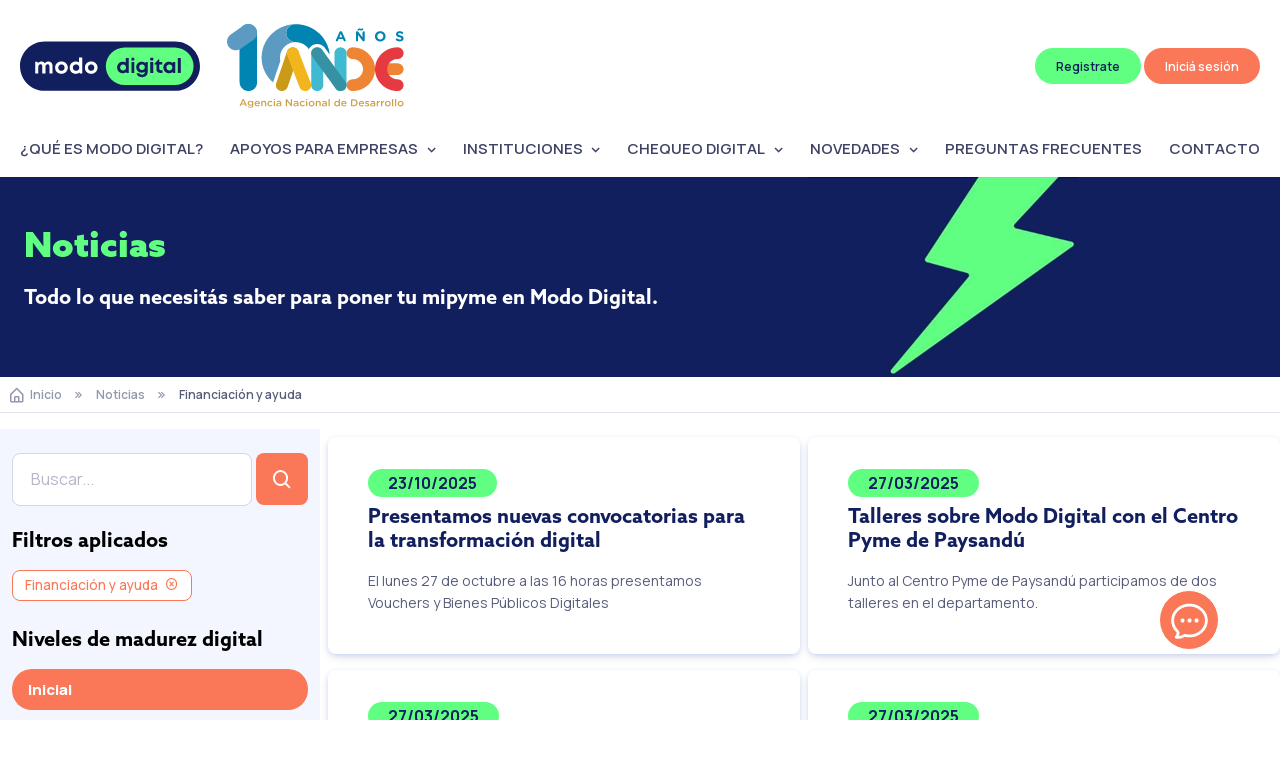

--- FILE ---
content_type: text/html; charset=UTF-8
request_url: https://mododigital.uy/noticias/financiacion-y-ayuda/
body_size: 7571
content:
<!DOCTYPE html>
<html>
<head>
    <meta charset="UTF-8">
                        <title>Noticias Financiación y ayuda | Modo Digital</title>
                <meta name="viewport" content="width=device-width, initial-scale=1">
    <meta name="description" content="Recib&iacute; apoyo para incorporar tecnolog&iacute;a en tu empresa. Te brindamos fondos econ&oacute;micos, asesoramiento y capacitaci&oacute;n." />
<meta name="robots" content="index, follow" />
<meta property="og:site_name" content="Modo Digital" />
<meta property="og:description" content="Recib&iacute; apoyo para incorporar tecnolog&iacute;a en tu empresa. Te brindamos fondos econ&oacute;micos, asesoramiento y capacitaci&oacute;n." />

    
    <meta name="author" content="AreaW3 - www.areaw3.com"/>
    <!-- Favicon and Touch Icons -->
<link rel="apple-touch-icon" sizes="57x57" href="/favicon/apple-icon-57x57.png">
<link rel="apple-touch-icon" sizes="60x60" href="/favicon/apple-icon-60x60.png">
<link rel="apple-touch-icon" sizes="72x72" href="/favicon/apple-icon-72x72.png">
<link rel="apple-touch-icon" sizes="76x76" href="/favicon/apple-icon-76x76.png">
<link rel="apple-touch-icon" sizes="114x114" href="/favicon/apple-icon-114x114.png">
<link rel="apple-touch-icon" sizes="120x120" href="/favicon/apple-icon-120x120.png">
<link rel="apple-touch-icon" sizes="144x144" href="/favicon/apple-icon-144x144.png">
<link rel="apple-touch-icon" sizes="152x152" href="/favicon/apple-icon-152x152.png">
<link rel="apple-touch-icon" sizes="180x180" href="/favicon/apple-icon-180x180.png">
<link rel="icon" type="image/png" sizes="192x192" href="/favicon/android-icon-192x192.png">
<link rel="icon" type="image/png" sizes="32x32" href="/favicon/favicon-32x32.png">
<link rel="icon" type="image/png" sizes="96x96" href="/favicon/favicon-96x96.png">
<link rel="icon" type="image/png" sizes="16x16" href="/favicon/favicon-16x16.png">
<link rel="manifest" href="/favicon/manifest.json">
<meta name="msapplication-TileColor" content="#ffffff">
<meta name="msapplication-TileImage" content="/favicon/ms-icon-144x144.png">
<meta name="theme-color" content="#ffffff">
    <style>
        .page-loading {
            position: fixed;
            top: 0;
            right: 0;
            bottom: 0;
            left: 0;
            width: 100%;
            height: 100%;
            -webkit-transition: all .4s .2s ease-in-out;
            transition: all .4s .2s ease-in-out;
            background-color: #fff;
            opacity: 0;
            visibility: hidden;
            z-index: 9999;
        }

        .page-loading.active {
            opacity: 1;
            visibility: visible;
        }

        .page-loading-inner {
            position: absolute;
            top: 50%;
            left: 0;
            width: 100%;
            text-align: center;
            -webkit-transform: translateY(-50%);
            transform: translateY(-50%);
            -webkit-transition: opacity .2s ease-in-out;
            transition: opacity .2s ease-in-out;
            opacity: 0;
        }

        .page-loading.active > .page-loading-inner {
            opacity: 1;
        }

        .page-loading-inner > span {
            display: block;
            font-size: 1rem;
            font-weight: normal;
            color: #9397ad;
        }

        .page-spinner {
            display: inline-block;
            width: 2.75rem;
            height: 2.75rem;
            margin-bottom: .75rem;
            vertical-align: text-bottom;
            border: .15em solid #b4b7c9;
            border-right-color: transparent;
            border-radius: 50%;
            -webkit-animation: spinner .75s linear infinite;
            animation: spinner .75s linear infinite;
        }

        @-webkit-keyframes spinner {
            100% {
                -webkit-transform: rotate(360deg);
                transform: rotate(360deg);
            }
        }

        @keyframes spinner {
            100% {
                -webkit-transform: rotate(360deg);
                transform: rotate(360deg);
            }
        }


        

        /*#container-parallax-dos {
            padding-bottom: 300px;
        } */

        #capa-blanca-parallax {
            top: -150px !important;
        }
        #capa-azul-parallax {
            top: 200px !important;
        }
        .fs-44 {
            font-size: 44px !important;
        }
        #parrallax-dos-imgs {
            min-height: 400px;
            margin-top: 100px;
        }
        .ps-md-6 {
            padding-left: 3rem !important;
        }
        .py-6 {
            padding-top: 3rem !important;
            padding-bottom: 3rem !important;
        }
        @media (min-width: 1000px) {
            .fs-md-18 {
                font-size: 18px !important;
            }
        }
        @media (max-width: 800px) {
            h1, .h1 {
                font-size: 28px !important;
                font-family: 'AzoSansBold' !important;
            }
            #slider-home .h1 {
                font-size: 28px !important;
            }
            .ps-md-6 {
                padding-left: .5em !important;
            }
            #slider-home .justify-content-center {
                justify-content: normal !important;
                text-align: center;
                margin-top: 20px;
                padding-left: 20px !important;
                padding-right: 20px !important;
            }
            #conoce-casos, #vos-empresa {
                text-align: center !important;
            }
            .noticias .btn {
                margin-bottom: 20px;
            }
            #como-funciona svg {
                max-width: 60%;
            }
            #como-funciona .h4 {
                font-size: 16px;
            }
        }
    </style>
    <script>
        var trigger_validation = false;
        var dataLayer = window.dataLayer || [];
            </script>
            <!-- Google Tag Manager -->
<script>(function(w,d,s,l,i){w[l]=w[l]||[];w[l].push({'gtm.start':
new Date().getTime(),event:'gtm.js'});var f=d.getElementsByTagName(s)[0],
j=d.createElement(s),dl=l!='dataLayer'?'&l='+l:'';j.async=true;j.src=
'https://www.googletagmanager.com/gtm.js?id='+i+dl;f.parentNode.insertBefore(j,f);
})(window,document,'script','dataLayer','GTM-NH7S2RJ');</script>
<!-- End Google Tag Manager -->

<!-- LinkedIn -->
<script type="text/javascript">
_linkedin_partner_id = "7255513";
window._linkedin_data_partner_ids = window._linkedin_data_partner_ids || [];
window._linkedin_data_partner_ids.push(_linkedin_partner_id);
</script><script type="text/javascript">
(function(l) {
if (!l){window.lintrk = function(a,b){window.lintrk.q.push([a,b])};
window.lintrk.q=[]}
var s = document.getElementsByTagName("script")[0];
var b = document.createElement("script");
b.type = "text/javascript";b.async = true;
b.src = "https://snap.licdn.com/li.lms-analytics/insight.min.js";
s.parentNode.insertBefore(b, s);})(window.lintrk);
</script>
<noscript>
<img height="1" width="1" style="display:none;" alt="" src="https://px.ads.linkedin.com/collect/?pid=7255513&fmt=gif" />
</noscript>
<!-- LinkedIn -->

<!-- Twitter conversion tracking base code -->
<script>
!function(e,t,n,s,u,a){e.twq||(s=e.twq=function(){s.exe?s.exe.apply(s,arguments):s.queue.push(arguments);
},s.version='1.1',s.queue=[],u=t.createElement(n),u.async=!0,u.src='https://static.ads-twitter.com/uwt.js',
a=t.getElementsByTagName(n)[0],a.parentNode.insertBefore(u,a))}(window,document,'script');
twq('config','o2ttm');
</script>
<!-- End Twitter conversion tracking base code -->

                <link rel="stylesheet" href="/build/app.53bb3b51.css">
                    <script>
            var dates_con_eventos = [];
        </script>
        <script src="/build/app.e059d260.js" defer></script>
        <script defer type="text/javascript" src="//s7.addthis.com/js/300/addthis_widget.js#pubid=ra-62b486692f5a8208" async="async"></script>
        <script defer src="https://cdn.overtracking.com/t/t5FKkPGzSMBzeGubb/"></script>
    
    </head>
<body>
    <!-- Google Tag Manager (noscript) -->
<noscript><iframe src="https://www.googletagmanager.com/ns.html?id=GTM-NH7S2RJ"
height="0" width="0" style="display:none;visibility:hidden"></iframe></noscript>
<!-- End Google Tag Manager (noscript) -->
<div class="page-loading active">
    <div class="page-loading-inner">
        <div class="page-spinner"></div>
        <span>Cargando...</span>
    </div>
</div>
<main class="page-wrapper">
    <style>
    .nav-item .dropdown-menu li .dropdown-item {
        line-height: 20px;
    }

    .dropdown-item:hover, .dropdown-item:focus {
        color: #FA7857 !important;
        background-color: transparent;
    }

    @media screen and (max-width: 768px) {
        #header_logo_modo {
            max-width: 140px !important;
            padding: 0 !important;
        }

        #header_logo_ande {
            max-width: 140px !important;
            padding: 0 !important;
        }
    }

    .navbar-expand-lg .mega-dropdown-column {
        min-width: 14rem !important;
        width: auto !important;
    }

    @media (min-width: 992px) {
        .d-lg-flex {
            display: flex !important;
            /*min-height: 240px;*/
        }
    }

    .item-categoria {
        color: #FA7857 !important;
    }

    .item-categoria:hover {
        color: #121F5E !important;
    }
</style>
    <div class="container pb-2 pt-4 d-flex align-items-center">
        <div class="col-12 col-md-6 text-start ps-2">
            <a href="/" class="text-decoration-none">
                <img id="header_logo_modo" src="/assets/img/modo-digital/logo_modo.svg" width="180" alt="Modo digital">
            </a>
            <img class="ms-3 ms-md-4" id="header_logo_ande" src="/assets/img/modo-digital/logo_ande_10.svg" width="180" alt="ANDE - Agencia Nacional de Desarrollo">
        </div>
        <div class="col-12 col-md-6 text-end float-end pe-2">
                                                <a href="/registro/" class="btn btn-sm btn-primary- shadow-primary-reverse bg-verde text-azul">
                        Registrate
                    </a>
                    <a href="/login" class="btn btn-sm btn-primary- shadow-primary-reverse bg-naranja text-white">
                        Iniciá sesión
                    </a>
                                    </div>
    </div>
<div class="clear"></div>
<header class="header navbar navbar-expand-lg navbar-light bg-light navbar-sticky w-100">
    <div class="toast-container position-absolute p-3 top-0 end-0 mt-5" style="z-index: 9999">
</div>

    <div class="container d-flex" >
                <div id="navbarNav" class="offcanvas offcanvas-end">
            <div class="offcanvas-header border-bottom">
                <h5 class="offcanvas-title">Menu</h5>
                <button type="button" class="btn-close" data-bs-dismiss="offcanvas" aria-label="Close"></button>
            </div>
            <div class="offcanvas-body">
                <div class="ms-auto botones-header mb-1">
                                    </div>
                <ul class="navbar-nav mb-2 mb-lg-0 d-flex justify-content-between">
                    <li class="nav-item">
                        <a href="/que-es-modo-digital/" class="nav-link px-2">¿QUÉ ES MODO DIGITAL?</a>
                    </li>

                    
                                                                <li class="nav-item dropdown">
                            <a class="nav-link px-2 dropdown-toggle" href="#" data-bs-toggle="dropdown" aria-current="page">APOYOS PARA EMPRESAS</a>
                            <div class="dropdown-menu p-0">
                                <div class="d-lg-flex">
                                                                        <div class="mega-dropdown-column pt-lg-3 pb-lg-4">
                                        <ul class="list-unstyled mb-0" style="min-width: 16rem;">
                                                                                                                                                                                                                                            <li>
                                                        <a class="dropdown-item fs-15 item-categoria" href="/convocatorias/asistencia-tecnica/"><b>Asistencia técnica</b></a>
                                                        <ul class="dropdown-item list-unstyled">
                                                                                                                                                                                                <li>
                                                                        <a  class="dropdown-item text-wrap py-1 px-0" href="/convocatoria/kits-digitales/">Kits Digitales</a>
                                                                    </li>
                                                                                                                                                                                    </ul>
                                                    </li>
                                                                                                                                                                                                                                                                                    <li>
                                                    <span class="dropdown-item fs-15 item-categoria" href="#"><b>Herramientas</b></span>
                                                    <ul class="dropdown-item list-unstyled">
                                                        <li>
                                                            <a  class="dropdown-item text-wrap py-1 px-0" href="/herramientas/tips-digitales/">Tips digitales</a>
                                                        </li>
                                                    </ul>
                                                </li>
                                                                                    </ul>
                                    </div>
                                    <div class="mega-dropdown-column pt-lg-3 pb-lg-4">
                                        <ul class="list-unstyled mb-0" style="min-width: 16rem;">
                                                                                                                                                <li>
                                                        <a class="dropdown-item fs-15 item-categoria" href="/convocatorias/apoyo-economico/"><b>Apoyo económico</b></a>
                                                        <ul class="dropdown-item list-unstyled">
                                                                                                                                                                                                                                                                                                                            <li>
                                                                        <a  class="dropdown-item text-wrap py-1 px-0" href="/convocatoria/vouchers-implementacion/">Vouchers</a>
                                                                    </li>
                                                                                                                                                                                                                                                                <li>
                                                                        <a  class="dropdown-item text-wrap py-1 px-0" href="/convocatoria/semilla-tech/">Semilla Tech</a>
                                                                    </li>
                                                                                                                                                                                    </ul>
                                                    </li>
                                                                                                                                                                                                                                                                                            <li>
                                                        <a class="dropdown-item fs-15 item-categoria" href="/convocatorias/creditos-y-garantias/"><b>Créditos y garantías</b></a>
                                                        <ul class="dropdown-item list-unstyled">
                                                                                                                                                                                                <li>
                                                                        <a  class="dropdown-item text-wrap py-1 px-0" href="/convocatoria/garantia-siga-modo-digital/">Garantía SiGa Modo Digital</a>
                                                                    </li>
                                                                                                                                                                                                                                                                <li>
                                                                        <a  class="dropdown-item text-wrap py-1 px-0" href="/convocatoria/credito-modo-digital/">Crédito Modo Digital</a>
                                                                    </li>
                                                                                                                                                                                    </ul>
                                                    </li>
                                                                                                                                                                                </ul>
                                    </div>
                                </div>
                            </div>
                        </li>
                    
                                                                <li class="nav-item dropdown">
                            <a class="nav-link px-2 dropdown-toggle" href="/convocatorias/instituciones/" data-bs-toggle="dropdown">INSTITUCIONES</a>
                            <div class="dropdown-menu p-0">
                                <div class="d-lg-flex">
                                                                        <div class="mega-dropdown-column pt-lg-3 pb-lg-4">
                                        <ul class="list-unstyled mb-0" style="min-width: 18rem;">
                                                                                            <li>
                                                    <a  class="dropdown-item fs-15 text-wrap" href="/convocatoria/bienes-publicos-digitales/">Bienes Públicos Digitales</a>
                                                </li>
                                                                                            <li>
                                                    <a  class="dropdown-item fs-15 text-wrap" href="/convocatoria/fomento-del-talento-digital/">Fomento del Talento Digital para instituciones</a>
                                                </li>
                                                                                            <li>
                                                    <a  class="dropdown-item fs-15 text-wrap" href="/convocatoria/prodigital/">ProDigital</a>
                                                </li>
                                                                                            <li>
                                                    <a  class="dropdown-item fs-15 text-wrap" href="/convocatoria/soluciones-colectivas-digitales/">Soluciones Colectivas Digitales</a>
                                                </li>
                                                                                    </ul>
                                    </div>
                                </div>
                            </div>
                        </li>
                    
                                        
                    <li class="nav-item dropdown">
                        <a class="nav-link px-2 dropdown-toggle" href="#" data-bs-toggle="dropdown">CHEQUEO DIGITAL</a>
                        <div class="dropdown-menu p-0">
                            <div class="d-lg-flex">
                                                                <div class="mega-dropdown-column pt-lg-3 pb-lg-4">
                                    <ul class="list-unstyled mb-0">
                                                                                    <li>
                                                <a class="dropdown-item fs-15" href="/chequeo-digital/">¿Qué es el Chequeo Digital?</a>
                                            </li>
                                                                            </ul>
                                </div>
                            </div>
                        </div>
                    </li>

                                        
                    <li class="nav-item dropdown">
                        <a class="nav-link px-2 dropdown-toggle" href="#" data-bs-toggle="dropdown">NOVEDADES</a>
                        <div class="dropdown-menu p-0">
                            <div class="d-lg-flex">
                                                                <div class="mega-dropdown-column pt-lg-3 pb-lg-4">
                                    <ul class="list-unstyled mb-0">
                                        <li>
                                            <a class="dropdown-item fs-15" href="/noticias/">Noticias</a>
                                        </li>
                                        <li>
                                            <a class="dropdown-item fs-15" href="/eventos/">Eventos</a>
                                        </li>
                                    </ul>
                                </div>
                            </div>
                        </div>
                    </li>

                                                                                    <li class="nav-item">
                            <a href="/preguntas-frecuentes/" class="nav-link px-2">PREGUNTAS FRECUENTES</a>
                        </li>
                                        <li class="nav-item">
                        <a href="/?form=open#flush-headcontact-form" class="nav-link px-2">CONTACTO</a>
                    </li>
                </ul>
            </div>
        </div>
        <button type="button" class="navbar-toggler" data-bs-toggle="offcanvas" data-bs-target="#navbarNav" aria-controls="navbarNav" aria-expanded="false" aria-label="Toggle navigation">
            <span class="navbar-toggler-icon"></span>
        </button>
    </div>
</header>
                        
<section class="container hero-grilla hero-grilla-bg-app_noticia bg-azul border-radius-xl">
    <div class="container  pt-3 pb-1 pb-md-0 pt-md-5">
        <h1 class="verde ff-asblack">Noticias</h1>

                    <h3 class="text-white ff-asbold col-10 col-md-9 fs-20">Todo lo que necesitás saber para poner tu mipyme en Modo Digital.</h3>
            </div>
</section>
    <div class="bread pt-2 border-bottom mb-3"><ol id="wo-breadcrumbs" class="breadcrumb container mb-2 ps-2 fs-12" itemscope itemtype="http://schema.org/BreadcrumbList"><li class="breadcrumb-item" itemprop="itemListElement" itemscope itemtype="http://schema.org/ListItem"><a href="/" itemprop="item"><i class="bx bx-home-alt fs-lg me-1"></i><span itemprop="name">Inicio</span></a><meta itemprop="position" content="1" /><span class='separator'></span></li><li class="breadcrumb-item" itemprop="itemListElement" itemscope itemtype="http://schema.org/ListItem"><a href="/noticias/" itemprop="item"><span itemprop="name">Noticias</span></a><meta itemprop="position" content="2" /><span class='separator'></span></li><li class="breadcrumb-item" itemprop="itemListElement" itemscope itemtype="http://schema.org/ListItem"><span itemprop="name">Financiación y ayuda</span><meta itemprop="position" content="3" /></li></ol></div>
            <section class="container">
            <div class="row pb-3">
                                <div class="col-lg-3 col-md-4 bg-gris pt-4">
                    <form class="input-group" method="get" >
    <input type="text" name="q" id="q" value="" placeholder="Buscar..." class="form-control form-control-lg rounded-3">
    <button type="submit" class="btn btn-icon btn-lg bg-naranja rounded-3 ms-1">
        <i class="bx bx-search"></i>
    </button>
</form>

    <div class="filtros-aplicados mb-2">
        <p class="h4 text-black mt-4 ff-asbold">Filtros aplicados</p>
        <div class="d-flex flex-wrap">
                                                                                                                    <a href="https://mododigital.uy/noticias/" class="btn-tag-filtro me-1 mb-1 py-1">Financiación y ayuda
                        <i class='bx bx-x-circle ms-1'></i></a>
                                                </div>
    </div>


                        <p class="h4 text-black mt-4 ff-asbold" id="filer-add-nivelesMadurez">Niveles de madurez digital</p>
            <ul class="nav nav-tabs flex-md-column madurez-tags" role="tablist">
                                    <li class="nav-item me-0">
                        <a href="/noticias/inicial/financiacion-y-ayuda/" data-count="8" class="nav-link d-inline-block text-nowrap bg-naranja text-white" role="tab" aria-selected="false">Inicial</a>
                    </li>
                                    <li class="nav-item me-0">
                        <a href="/noticias/novato/financiacion-y-ayuda/" data-count="8" class="nav-link d-inline-block text-nowrap bg-naranja text-white" role="tab" aria-selected="false">Novato</a>
                    </li>
                                    <li class="nav-item me-0">
                        <a href="/noticias/competente/financiacion-y-ayuda/" data-count="8" class="nav-link d-inline-block text-nowrap bg-naranja text-white" role="tab" aria-selected="false">Competente</a>
                    </li>
                                    <li class="nav-item me-0">
                        <a href="/noticias/avanzado/financiacion-y-ayuda/" data-count="6" class="nav-link d-inline-block text-nowrap bg-naranja text-white" role="tab" aria-selected="false">Avanzado</a>
                    </li>
                            </ul>
                                <div class="widget-white bg-white border-radius-xl mt-3" id="filer-add-areasTematicas">
                <p class="h4 text-black p-3 pb-0 mb-2 ff-asbold">
                                            Áreas temáticas
                                    </p>
                <ul class="p-2">
                                            <li>
                            <a href="/noticias/vender-mas/financiacion-y-ayuda/" data-count="8">
                                                                    <i class='bx bx-toggle-right naranja'></i>
                                                                Vender más
                            </a>
                        </li>
                                            <li>
                            <a href="/noticias/administrar-mejor/financiacion-y-ayuda/" data-count="8">
                                                                    <i class='bx bx-toggle-right naranja'></i>
                                                                Administrar mejor
                            </a>
                        </li>
                                            <li>
                            <a href="/noticias/trabajar-mejor/financiacion-y-ayuda/" data-count="8">
                                                                    <i class='bx bx-toggle-right naranja'></i>
                                                                Trabajar mejor
                            </a>
                        </li>
                                            <li>
                            <a href="/noticias/producir-mejor/financiacion-y-ayuda/" data-count="8">
                                                                    <i class='bx bx-toggle-right naranja'></i>
                                                                Producir mejor
                            </a>
                        </li>
                                    </ul>
            </div>
            


                </div>
                <div class="col-lg-9 col-md-8 pt-4-">
                                        <div class="row row-cols-1 row-cols-md-2 ">
                        
                        
                                                                                                <div class="col py-2 px-0 app_noticia">
                                        <a href="/noticia/presentamos-nuevas-convocatorias-para-la-transformacion-digital/" class="card card-hover border-0 shadow-sm text-decoration-none pt-3 px-sm-3 px-md-0 px-lg-3 pb-sm-3 pb-md-0 pb-lg-3 ms-xl-2 h-100">
                                            <div class="card-body pt-3">
                                                <div>
                                                    <span class="badge bg-verde tag-grilla azul mb-2">23/10/2025</span>
                                                </div>
                                                <h2 class="h4 d-inline-flex align-items-center azul f-20 ff-asbold">
                                                    Presentamos nuevas convocatorias para la transformación digital
                                                </h2>
                                                                                                    <p class="fs-14 text-body mb-0">El lunes 27 de octubre a las 16 horas presentamos Vouchers y Bienes Públicos Digitales</p>
                                                                                            </div>
                                        </a>
                                    </div>
                                                                                                                                <div class="col py-2 px-0 app_noticia">
                                        <a href="/noticia/talleres-sobre-modo-digital-con-el-centro-pyme-de-paysandu/" class="card card-hover border-0 shadow-sm text-decoration-none pt-3 px-sm-3 px-md-0 px-lg-3 pb-sm-3 pb-md-0 pb-lg-3 ms-xl-2 h-100">
                                            <div class="card-body pt-3">
                                                <div>
                                                    <span class="badge bg-verde tag-grilla azul mb-2">27/03/2025</span>
                                                </div>
                                                <h2 class="h4 d-inline-flex align-items-center azul f-20 ff-asbold">
                                                    Talleres sobre Modo Digital con el Centro Pyme de Paysandú
                                                </h2>
                                                                                                    <p class="fs-14 text-body mb-0">Junto al Centro Pyme de Paysandú participamos de dos talleres en el departamento.</p>
                                                                                            </div>
                                        </a>
                                    </div>
                                                                                                                                <div class="col py-2 px-0 app_noticia">
                                        <a href="/noticia/taller-modo-digital-con-la-camara-industrial-de-la-vestimenta/" class="card card-hover border-0 shadow-sm text-decoration-none pt-3 px-sm-3 px-md-0 px-lg-3 pb-sm-3 pb-md-0 pb-lg-3 ms-xl-2 h-100">
                                            <div class="card-body pt-3">
                                                <div>
                                                    <span class="badge bg-verde tag-grilla azul mb-2">27/03/2025</span>
                                                </div>
                                                <h2 class="h4 d-inline-flex align-items-center azul f-20 ff-asbold">
                                                    Taller Modo Digital con la Cámara Industrial de la Vestimenta
                                                </h2>
                                                                                                    <p class="fs-14 text-body mb-0">Junto a la Cámara Industrial de la Vestimenta, presentamos los apoyos de Modo Digital en el marco de una actividad con empresas socias.</p>
                                                                                            </div>
                                        </a>
                                    </div>
                                                                                                                                <div class="col py-2 px-0 app_noticia">
                                        <a href="/noticia/taller-sobre-modo-digital-con-el-centro-pyme-de-rio-negro/" class="card card-hover border-0 shadow-sm text-decoration-none pt-3 px-sm-3 px-md-0 px-lg-3 pb-sm-3 pb-md-0 pb-lg-3 ms-xl-2 h-100">
                                            <div class="card-body pt-3">
                                                <div>
                                                    <span class="badge bg-verde tag-grilla azul mb-2">27/03/2025</span>
                                                </div>
                                                <h2 class="h4 d-inline-flex align-items-center azul f-20 ff-asbold">
                                                    Talleres sobre Modo Digital con el Centro Pyme de Río Negro
                                                </h2>
                                                                                                    <p class="fs-14 text-body mb-0">Junto al Centro Pyme de Río Negro, presentamos los apoyos del Programa.</p>
                                                                                            </div>
                                        </a>
                                    </div>
                                                                                                                                <div class="col py-2 px-0 app_noticia">
                                        <a href="/noticia/taller-sobre-modo-digital-con-cuaprose/" class="card card-hover border-0 shadow-sm text-decoration-none pt-3 px-sm-3 px-md-0 px-lg-3 pb-sm-3 pb-md-0 pb-lg-3 ms-xl-2 h-100">
                                            <div class="card-body pt-3">
                                                <div>
                                                    <span class="badge bg-verde tag-grilla azul mb-2">26/03/2025</span>
                                                </div>
                                                <h2 class="h4 d-inline-flex align-items-center azul f-20 ff-asbold">
                                                    Taller sobre Modo Digital con CUAPROSE
                                                </h2>
                                                                                                    <p class="fs-14 text-body mb-0">Junto al Cámara Uruguaya de Asesores Profesionales de Seguros (CUAPROSE), presentamos los apoyos de Modo Digital en el marco de una actividad con empresas socias de la Cámara.</p>
                                                                                            </div>
                                        </a>
                                    </div>
                                                                                                                                <div class="col py-2 px-0 app_noticia">
                                        <a href="/noticia/taller-sobre-modo-digital-con-centro-pyme-de-tacuarembo/" class="card card-hover border-0 shadow-sm text-decoration-none pt-3 px-sm-3 px-md-0 px-lg-3 pb-sm-3 pb-md-0 pb-lg-3 ms-xl-2 h-100">
                                            <div class="card-body pt-3">
                                                <div>
                                                    <span class="badge bg-verde tag-grilla azul mb-2">14/02/2025</span>
                                                </div>
                                                <h2 class="h4 d-inline-flex align-items-center azul f-20 ff-asbold">
                                                    Taller sobre Modo Digital con Centro Pyme de Tacuarembó
                                                </h2>
                                                                                                    <p class="fs-14 text-body mb-0">Junto al Centro Pyme de Tacuarembó, presentamos los apoyos de Modo Digital en el marco de una actividad con empresas del departamento.</p>
                                                                                            </div>
                                        </a>
                                    </div>
                                                                                                                                <div class="col py-2 px-0 app_noticia">
                                        <a href="/noticia/taller-sobre-modo-digital-con-food-trucks-de-colonia/" class="card card-hover border-0 shadow-sm text-decoration-none pt-3 px-sm-3 px-md-0 px-lg-3 pb-sm-3 pb-md-0 pb-lg-3 ms-xl-2 h-100">
                                            <div class="card-body pt-3">
                                                <div>
                                                    <span class="badge bg-verde tag-grilla azul mb-2">13/02/2025</span>
                                                </div>
                                                <h2 class="h4 d-inline-flex align-items-center azul f-20 ff-asbold">
                                                    Taller sobre Modo Digital con Food Trucks de Colonia
                                                </h2>
                                                                                                    <p class="fs-14 text-body mb-0">Junto al Centro Pyme de Colonia, participamos de un taller con empresas de Food Trucks para presentarles los apoyos de Modo Digital.</p>
                                                                                            </div>
                                        </a>
                                    </div>
                                                                                                                                <div class="col py-2 px-0 app_noticia">
                                        <a href="/noticia/taller-sobre-modo-digital-en-canelones/" class="card card-hover border-0 shadow-sm text-decoration-none pt-3 px-sm-3 px-md-0 px-lg-3 pb-sm-3 pb-md-0 pb-lg-3 ms-xl-2 h-100">
                                            <div class="card-body pt-3">
                                                <div>
                                                    <span class="badge bg-verde tag-grilla azul mb-2">13/02/2025</span>
                                                </div>
                                                <h2 class="h4 d-inline-flex align-items-center azul f-20 ff-asbold">
                                                    Taller sobre Modo Digital en Canelones
                                                </h2>
                                                                                                    <p class="fs-14 text-body mb-0">Junto al Centro Pyme de Canelones, participamos de un taller con empresas del departamento para presentarles los apoyos de Modo Digital.</p>
                                                                                            </div>
                                        </a>
                                    </div>
                                                            
                            
                    </div>
                                                        </div>
            </div>
        </section>
        <!-- Footer -->
<footer class="footer bg-azul py-2">
    <div class="container pt-lg-4 pt-2">
        <div class="row">
            <div class="col-lg-4 col-md-4 col-12 text-left text-xs-center  d-none d-md-block">
                <a href="https://www.ande.org.uy/" target="_blank" class="op-hover">
                    <img src="/assets/img/modo-digital/ande_footer_10.svg" width="150" alt="ANDE - Agencia Nacional de Desarrollo">
                </a>
            </div>
            <div class="col-lg-4 col-md-4 col-12 text-center mb-3">
                <a href="/" class="text-decoration-none">
                    <img src="/assets/img/modo-digital/logo_footer.svg" width="180" alt="Modo digital" class="mb-3">
                </a>
                <p class="text-white">Modo Digital, un programa de ANDE apoyado por el Banco Interamericano de Desarrollo</p>
            </div>
            <div class="col-lg-4 col-md-4 col-12 text-md-left text-center mb-3 d-block d-md-none">
                <img src="/assets/img/modo-digital/ande_footer_10.svg" width="150" alt="ANDE - Agencia Nacional de Desarrollo">
            </div>
            <div class="col-lg-4 col-md-4 col-12  mb-4">
                <div id="footer-links" class="row">
                    <div id="social-links" class="" data-bs-parent="#footer-links">
                        <ul class="nav justify-content-md-end justify-content-center">
                            <li class="nav-item">
                                <a href="https://www.facebook.com/ANDEUruguay" target="_blank" class="nav-link d-inline-block px-0 pt-1 pb-2 text-white op-hover">
                                    <i class='bx bxl-facebook'></i>
                                </a></li>
                            <li class="nav-item">
                                <a href="https://twitter.com/andeuruguay" target="_blank" class="nav-link d-inline-block px-0 pt-1 pb-2 text-white op-hover">
                                    <i class='bx bxl-twitter'></i>
                                </a></li>
                            <li class="nav-item">
                                <a href="https://www.youtube.com/channel/UCSeA0Q7hmn-fJpAMsqS_J6Q" target="_blank" class="nav-link d-inline-block px-0 pt-1 pb-2 text-white op-hover">
                                    <i class='bx bxl-youtube'></i>
                                </a></li>
                            <li class="nav-item">
                                <a href="https://www.instagram.com/andeuruguay" target="_blank" class="nav-link d-inline-block px-0 pt-1 pb-2 text-white op-hover">
                                    <i class='bx bxl-instagram'></i>
                                </a></li>
                            <li class="nav-item">
                                <a href="https://www.linkedin.com/company/agencia-nacional-de-desarrollo/mycompany/" target="_blank" class="nav-link d-inline-block px-0 pt-1 pb-2 text-white op-hover">
                                    <i class='bx bxl-linkedin'></i>
                                </a>
                            </li>
                        </ul>
                    </div>
                </div>
            </div>
        </div>
    </div>
</footer>
<!-- Back to top button -->
<a href="#top" class="btn-scroll-top" data-scroll>
    <span class="btn-scroll-top-tooltip text-muted fs-sm me-2">Top</span>
    <i class="btn-scroll-top-icon bx bx-chevron-up"></i>
</a>

    <style>
    .bp-widget-widget {
        bottom: 54px;
        height: 76px !important;
        left: auto;
        right: 58px;
        top: auto;
        width: 76px !important;
    }

    .grecaptcha-badge {
        visibility: hidden;
    }
</style>
<script src="https://cdn.botpress.cloud/webchat/v0/inject.js"></script>
<script>
    window.botpressWebChat.init({
        "composerPlaceholder": "Considera verificar la información importante",
        "botConversationDescription": "Soy el asistente virtual de Modo",
        "botId": "71b806eb-d10e-483e-b12c-bdb2407ba807",
        "hostUrl": "https://cdn.botpress.cloud/webchat/v1",
        "messagingUrl": "https://messaging.botpress.cloud",
        "clientId": "71b806eb-d10e-483e-b12c-bdb2407ba807",
        "webhookId": "fcc89445-9601-4d25-b17f-8d7d122d6cfe",
        "lazySocket": true,
        "themeName": "prism",
        "botName": "Boty IA",
        "phoneNumber": "+598 2915 3404",
        "emailAddress": "mododigital@ande.org.uy",
        "website": "https://mododigital.uy/",
        "stylesheet": "https://mododigital.uy/assets/botpress/style.css",
        "frontendVersion": "v1",
        "useSessionStorage": true,
        "showBotInfoPage": true,
        "enableConversationDeletion": true,
        "theme": "prism",
        "themeColor": "#FA7857",
        "allowedOrigins": []
    });
</script>

</main>
</body>
</html>

--- FILE ---
content_type: text/css
request_url: https://mododigital.uy/build/app.53bb3b51.css
body_size: 75567
content:
@charset "UTF-8";@import url(https://fonts.googleapis.com/css2?family=Manrope:wght@400;500;600;700;800&display=swap);@font-face{font-family:boxicons;font-style:normal;font-weight:400;src:url(/build/fonts/boxicons.65a8ce52.eot);src:url(/build/fonts/boxicons.65a8ce52.eot) format("embedded-opentype"),url(/build/fonts/boxicons.df635aaf.woff2) format("woff2"),url(/build/fonts/boxicons.d12afc36.woff) format("woff"),url(/build/fonts/boxicons.db9ddb18.ttf) format("truetype"),url(/build/images/boxicons.9e2b21b1.svg?#boxicons) format("svg")}.bx{text-rendering:auto;speak:none;-webkit-font-smoothing:antialiased;-moz-osx-font-smoothing:grayscale;display:inline-block;font-family:boxicons!important;font-style:normal;font-variant:normal;font-weight:400;line-height:1;text-transform:none}.bx-ul{list-style:none;margin-left:2em;padding-left:0}.bx-ul>li{position:relative}.bx-ul .bx{font-size:inherit;left:-2em;line-height:inherit;position:absolute;text-align:center;width:2em}@-webkit-keyframes spin{0%{-webkit-transform:rotate(0);transform:rotate(0)}to{-webkit-transform:rotate(359deg);transform:rotate(359deg)}}@keyframes spin{0%{-webkit-transform:rotate(0);transform:rotate(0)}to{-webkit-transform:rotate(359deg);transform:rotate(359deg)}}@-webkit-keyframes burst{0%{opacity:1;-webkit-transform:scale(1);transform:scale(1)}90%{opacity:0;-webkit-transform:scale(1.5);transform:scale(1.5)}}@keyframes burst{0%{opacity:1;-webkit-transform:scale(1);transform:scale(1)}90%{opacity:0;-webkit-transform:scale(1.5);transform:scale(1.5)}}@-webkit-keyframes flashing{0%{opacity:1}45%{opacity:0}90%{opacity:1}}@keyframes flashing{0%{opacity:1}45%{opacity:0}90%{opacity:1}}@-webkit-keyframes fade-left{0%{opacity:1;-webkit-transform:translateX(0);transform:translateX(0)}75%{opacity:0;-webkit-transform:translateX(-20px);transform:translateX(-20px)}}@keyframes fade-left{0%{opacity:1;-webkit-transform:translateX(0);transform:translateX(0)}75%{opacity:0;-webkit-transform:translateX(-20px);transform:translateX(-20px)}}@-webkit-keyframes fade-right{0%{opacity:1;-webkit-transform:translateX(0);transform:translateX(0)}75%{opacity:0;-webkit-transform:translateX(20px);transform:translateX(20px)}}@keyframes fade-right{0%{opacity:1;-webkit-transform:translateX(0);transform:translateX(0)}75%{opacity:0;-webkit-transform:translateX(20px);transform:translateX(20px)}}@-webkit-keyframes fade-up{0%{opacity:1;-webkit-transform:translateY(0);transform:translateY(0)}75%{opacity:0;-webkit-transform:translateY(-20px);transform:translateY(-20px)}}@keyframes fade-up{0%{opacity:1;-webkit-transform:translateY(0);transform:translateY(0)}75%{opacity:0;-webkit-transform:translateY(-20px);transform:translateY(-20px)}}@-webkit-keyframes fade-down{0%{opacity:1;-webkit-transform:translateY(0);transform:translateY(0)}75%{opacity:0;-webkit-transform:translateY(20px);transform:translateY(20px)}}@keyframes fade-down{0%{opacity:1;-webkit-transform:translateY(0);transform:translateY(0)}75%{opacity:0;-webkit-transform:translateY(20px);transform:translateY(20px)}}@-webkit-keyframes tada{0%{-webkit-transform:scaleX(1);transform:scaleX(1)}10%,20%{-webkit-transform:scale3d(.95,.95,.95) rotate(-10deg);transform:scale3d(.95,.95,.95) rotate(-10deg)}30%,50%,70%,90%{-webkit-transform:scaleX(1) rotate(10deg);transform:scaleX(1) rotate(10deg)}40%,60%,80%{-webkit-transform:scaleX(1) rotate(-10deg);transform:scaleX(1) rotate(-10deg)}to{-webkit-transform:scaleX(1);transform:scaleX(1)}}@keyframes tada{0%{-webkit-transform:scaleX(1);transform:scaleX(1)}10%,20%{-webkit-transform:scale3d(.95,.95,.95) rotate(-10deg);transform:scale3d(.95,.95,.95) rotate(-10deg)}30%,50%,70%,90%{-webkit-transform:scaleX(1) rotate(10deg);transform:scaleX(1) rotate(10deg)}40%,60%,80%{-webkit-transform:rotate(-10deg);transform:rotate(-10deg)}to{-webkit-transform:scaleX(1);transform:scaleX(1)}}.bx-spin,.bx-spin-hover:hover{-webkit-animation:spin 2s linear infinite;animation:spin 2s linear infinite}.bx-tada,.bx-tada-hover:hover{-webkit-animation:tada 1.5s ease infinite;animation:tada 1.5s ease infinite}.bx-flashing,.bx-flashing-hover:hover{-webkit-animation:flashing 1.5s linear infinite;animation:flashing 1.5s linear infinite}.bx-burst,.bx-burst-hover:hover{-webkit-animation:burst 1.5s linear infinite;animation:burst 1.5s linear infinite}.bx-fade-up,.bx-fade-up-hover:hover{-webkit-animation:fade-up 1.5s linear infinite;animation:fade-up 1.5s linear infinite}.bx-fade-down,.bx-fade-down-hover:hover{-webkit-animation:fade-down 1.5s linear infinite;animation:fade-down 1.5s linear infinite}.bx-fade-left,.bx-fade-left-hover:hover{-webkit-animation:fade-left 1.5s linear infinite;animation:fade-left 1.5s linear infinite}.bx-fade-right,.bx-fade-right-hover:hover{-webkit-animation:fade-right 1.5s linear infinite;animation:fade-right 1.5s linear infinite}.bx-xs{font-size:1rem!important}.bx-sm{font-size:1.55rem!important}.bx-md{font-size:2.25rem!important}.bx-lg{font-size:3rem!important}.bx-fw{font-size:1.2857142857em;height:.8em;line-height:.8em;margin-top:-.2em!important;vertical-align:middle;width:1.2857142857em}.bx-pull-left{float:left;margin-right:.3em!important}.bx-pull-right{float:right;margin-left:.3em!important}.bx-rotate-90{-ms-filter:"progid:DXImageTransform.Microsoft.BasicImage(rotation=1)";transform:rotate(90deg)}.bx-rotate-180{-ms-filter:"progid:DXImageTransform.Microsoft.BasicImage(rotation=2)";transform:rotate(180deg)}.bx-rotate-270{-ms-filter:"progid:DXImageTransform.Microsoft.BasicImage(rotation=3)";transform:rotate(270deg)}.bx-flip-horizontal{-ms-filter:"progid:DXImageTransform.Microsoft.BasicImage(rotation=0, mirror=1)";transform:scaleX(-1)}.bx-flip-vertical{-ms-filter:"progid:DXImageTransform.Microsoft.BasicImage(rotation=2, mirror=1)";transform:scaleY(-1)}.bx-border{border:.07em solid rgba(0,0,0,.1);border-radius:.25em;padding:.25em}.bx-border-circle{border:.07em solid rgba(0,0,0,.1);border-radius:50%;padding:.25em}.bxs-balloon:before{content:"\eb60"}.bxs-castle:before{content:"\eb79"}.bxs-coffee-bean:before{content:"\eb92"}.bxs-objects-horizontal-center:before{content:"\ebab"}.bxs-objects-horizontal-left:before{content:"\ebc4"}.bxs-objects-horizontal-right:before{content:"\ebdd"}.bxs-objects-vertical-bottom:before{content:"\ebf6"}.bxs-objects-vertical-center:before{content:"\ef40"}.bxs-objects-vertical-top:before{content:"\ef41"}.bxs-pear:before{content:"\ef42"}.bxs-shield-minus:before{content:"\ef43"}.bxs-shield-plus:before{content:"\ef44"}.bxs-shower:before{content:"\ef45"}.bxs-sushi:before{content:"\ef46"}.bxs-universal-access:before{content:"\ef47"}.bx-child:before{content:"\ef48"}.bx-horizontal-left:before{content:"\ef49"}.bx-horizontal-right:before{content:"\ef4a"}.bx-objects-horizontal-center:before{content:"\ef4b"}.bx-objects-horizontal-left:before{content:"\ef4c"}.bx-objects-horizontal-right:before{content:"\ef4d"}.bx-objects-vertical-bottom:before{content:"\ef4e"}.bx-objects-vertical-center:before{content:"\ef4f"}.bx-objects-vertical-top:before{content:"\ef50"}.bx-rfid:before{content:"\ef51"}.bx-shield-minus:before{content:"\ef52"}.bx-shield-plus:before{content:"\ef53"}.bx-shower:before{content:"\ef54"}.bx-sushi:before{content:"\ef55"}.bx-universal-access:before{content:"\ef56"}.bx-vertical-bottom:before{content:"\ef57"}.bx-vertical-top:before{content:"\ef58"}.bxl-graphql:before{content:"\ef59"}.bxl-typescript:before{content:"\ef5a"}.bxs-color:before{content:"\ef39"}.bx-reflect-horizontal:before{content:"\ef3a"}.bx-reflect-vertical:before{content:"\ef3b"}.bx-color:before{content:"\ef3c"}.bxl-mongodb:before{content:"\ef3d"}.bxl-postgresql:before{content:"\ef3e"}.bxl-deezer:before{content:"\ef3f"}.bxs-hard-hat:before{content:"\ef2a"}.bxs-home-alt-2:before{content:"\ef2b"}.bxs-cheese:before{content:"\ef2c"}.bx-home-alt-2:before{content:"\ef2d"}.bx-hard-hat:before{content:"\ef2e"}.bx-cheese:before{content:"\ef2f"}.bx-cart-add:before{content:"\ef30"}.bx-cart-download:before{content:"\ef31"}.bx-no-signal:before{content:"\ef32"}.bx-signal-1:before{content:"\ef33"}.bx-signal-2:before{content:"\ef34"}.bx-signal-3:before{content:"\ef35"}.bx-signal-4:before{content:"\ef36"}.bx-signal-5:before{content:"\ef37"}.bxl-xing:before{content:"\ef38"}.bxl-meta:before{content:"\ef27"}.bx-lemon:before{content:"\ef28"}.bxs-lemon:before{content:"\ef29"}.bx-cricket-ball:before{content:"\ef0c"}.bx-baguette:before{content:"\ef0d"}.bx-bowl-hot:before{content:"\ef0e"}.bx-bowl-rice:before{content:"\ef0f"}.bx-cable-car:before{content:"\ef10"}.bx-candles:before{content:"\ef11"}.bx-circle-half:before{content:"\ef12"}.bx-circle-quarter:before{content:"\ef13"}.bx-circle-three-quarter:before{content:"\ef14"}.bx-cross:before{content:"\ef15"}.bx-fork:before{content:"\ef16"}.bx-knife:before{content:"\ef17"}.bx-money-withdraw:before{content:"\ef18"}.bx-popsicle:before{content:"\ef19"}.bx-scatter-chart:before{content:"\ef1a"}.bxs-baguette:before{content:"\ef1b"}.bxs-bowl-hot:before{content:"\ef1c"}.bxs-bowl-rice:before{content:"\ef1d"}.bxs-cable-car:before{content:"\ef1e"}.bxs-circle-half:before{content:"\ef1f"}.bxs-circle-quarter:before{content:"\ef20"}.bxs-circle-three-quarter:before{content:"\ef21"}.bxs-cricket-ball:before{content:"\ef22"}.bxs-invader:before{content:"\ef23"}.bx-male-female:before{content:"\ef24"}.bxs-popsicle:before{content:"\ef25"}.bxs-tree-alt:before{content:"\ef26"}.bxl-venmo:before{content:"\e900"}.bxl-upwork:before{content:"\e901"}.bxl-netlify:before{content:"\e902"}.bxl-java:before{content:"\e903"}.bxl-heroku:before{content:"\e904"}.bxl-go-lang:before{content:"\e905"}.bxl-gmail:before{content:"\e906"}.bxl-flask:before{content:"\e907"}.bxl-99designs:before{content:"\e908"}.bxl-500px:before{content:"\e909"}.bxl-adobe:before{content:"\e90a"}.bxl-airbnb:before{content:"\e90b"}.bxl-algolia:before{content:"\e90c"}.bxl-amazon:before{content:"\e90d"}.bxl-android:before{content:"\e90e"}.bxl-angular:before{content:"\e90f"}.bxl-apple:before{content:"\e910"}.bxl-audible:before{content:"\e911"}.bxl-aws:before{content:"\e912"}.bxl-baidu:before{content:"\e913"}.bxl-behance:before{content:"\e914"}.bxl-bing:before{content:"\e915"}.bxl-bitcoin:before{content:"\e916"}.bxl-blender:before{content:"\e917"}.bxl-blogger:before{content:"\e918"}.bxl-bootstrap:before{content:"\e919"}.bxl-chrome:before{content:"\e91a"}.bxl-codepen:before{content:"\e91b"}.bxl-c-plus-plus:before{content:"\e91c"}.bxl-creative-commons:before{content:"\e91d"}.bxl-css3:before{content:"\e91e"}.bxl-dailymotion:before{content:"\e91f"}.bxl-deviantart:before{content:"\e920"}.bxl-dev-to:before{content:"\e921"}.bxl-digg:before{content:"\e922"}.bxl-digitalocean:before{content:"\e923"}.bxl-discord:before{content:"\e924"}.bxl-discord-alt:before{content:"\e925"}.bxl-discourse:before{content:"\e926"}.bxl-django:before{content:"\e927"}.bxl-docker:before{content:"\e928"}.bxl-dribbble:before{content:"\e929"}.bxl-dropbox:before{content:"\e92a"}.bxl-drupal:before{content:"\e92b"}.bxl-ebay:before{content:"\e92c"}.bxl-edge:before{content:"\e92d"}.bxl-etsy:before{content:"\e92e"}.bxl-facebook:before{content:"\e92f"}.bxl-facebook-circle:before{content:"\e930"}.bxl-facebook-square:before{content:"\e931"}.bxl-figma:before{content:"\e932"}.bxl-firebase:before{content:"\e933"}.bxl-firefox:before{content:"\e934"}.bxl-flickr:before{content:"\e935"}.bxl-flickr-square:before{content:"\e936"}.bxl-flutter:before{content:"\e937"}.bxl-foursquare:before{content:"\e938"}.bxl-git:before{content:"\e939"}.bxl-github:before{content:"\e93a"}.bxl-gitlab:before{content:"\e93b"}.bxl-google:before{content:"\e93c"}.bxl-google-cloud:before{content:"\e93d"}.bxl-google-plus:before{content:"\e93e"}.bxl-google-plus-circle:before{content:"\e93f"}.bxl-html5:before{content:"\e940"}.bxl-imdb:before{content:"\e941"}.bxl-instagram:before{content:"\e942"}.bxl-instagram-alt:before{content:"\e943"}.bxl-internet-explorer:before{content:"\e944"}.bxl-invision:before{content:"\e945"}.bxl-javascript:before{content:"\e946"}.bxl-joomla:before{content:"\e947"}.bxl-jquery:before{content:"\e948"}.bxl-jsfiddle:before{content:"\e949"}.bxl-kickstarter:before{content:"\e94a"}.bxl-kubernetes:before{content:"\e94b"}.bxl-less:before{content:"\e94c"}.bxl-linkedin:before{content:"\e94d"}.bxl-linkedin-square:before{content:"\e94e"}.bxl-magento:before{content:"\e94f"}.bxl-mailchimp:before{content:"\e950"}.bxl-markdown:before{content:"\e951"}.bxl-mastercard:before{content:"\e952"}.bxl-mastodon:before{content:"\e953"}.bxl-medium:before{content:"\e954"}.bxl-medium-old:before{content:"\e955"}.bxl-medium-square:before{content:"\e956"}.bxl-messenger:before{content:"\e957"}.bxl-microsoft:before{content:"\e958"}.bxl-microsoft-teams:before{content:"\e959"}.bxl-nodejs:before{content:"\e95a"}.bxl-ok-ru:before{content:"\e95b"}.bxl-opera:before{content:"\e95c"}.bxl-patreon:before{content:"\e95d"}.bxl-paypal:before{content:"\e95e"}.bxl-periscope:before{content:"\e95f"}.bxl-php:before{content:"\e960"}.bxl-pinterest:before{content:"\e961"}.bxl-pinterest-alt:before{content:"\e962"}.bxl-play-store:before{content:"\e963"}.bxl-pocket:before{content:"\e964"}.bxl-product-hunt:before{content:"\e965"}.bxl-python:before{content:"\e966"}.bxl-quora:before{content:"\e967"}.bxl-react:before{content:"\e968"}.bxl-redbubble:before{content:"\e969"}.bxl-reddit:before{content:"\e96a"}.bxl-redux:before{content:"\e96b"}.bxl-sass:before{content:"\e96c"}.bxl-shopify:before{content:"\e96d"}.bxl-sketch:before{content:"\e96e"}.bxl-skype:before{content:"\e96f"}.bxl-slack:before{content:"\e970"}.bxl-slack-old:before{content:"\e971"}.bxl-snapchat:before{content:"\e972"}.bxl-soundcloud:before{content:"\e973"}.bxl-spotify:before{content:"\e974"}.bxl-spring-boot:before{content:"\e975"}.bxl-squarespace:before{content:"\e976"}.bxl-stack-overflow:before{content:"\e977"}.bxl-steam:before{content:"\e978"}.bxl-stripe:before{content:"\e979"}.bxl-tailwind-css:before{content:"\e97a"}.bxl-telegram:before{content:"\e97b"}.bxl-tiktok:before{content:"\e97c"}.bxl-trello:before{content:"\e97d"}.bxl-trip-advisor:before{content:"\e97e"}.bxl-tumblr:before{content:"\e97f"}.bxl-tux:before{content:"\e980"}.bxl-twitch:before{content:"\e981"}.bxl-twitter:before{content:"\e982"}.bxl-unity:before{content:"\e983"}.bxl-unsplash:before{content:"\e984"}.bxl-vimeo:before{content:"\e985"}.bxl-visa:before{content:"\e986"}.bxl-visual-studio:before{content:"\e987"}.bxl-vk:before{content:"\e988"}.bxl-vuejs:before{content:"\e989"}.bxl-whatsapp:before{content:"\e98a"}.bxl-whatsapp-square:before{content:"\e98b"}.bxl-wikipedia:before{content:"\e98c"}.bxl-windows:before{content:"\e98d"}.bxl-wix:before{content:"\e98e"}.bxl-wordpress:before{content:"\e98f"}.bxl-yahoo:before{content:"\e990"}.bxl-yelp:before{content:"\e991"}.bxl-youtube:before{content:"\e992"}.bxl-zoom:before{content:"\e993"}.bx-collapse-alt:before{content:"\e994"}.bx-collapse-horizontal:before{content:"\e995"}.bx-collapse-vertical:before{content:"\e996"}.bx-expand-horizontal:before{content:"\e997"}.bx-expand-vertical:before{content:"\e998"}.bx-injection:before{content:"\e999"}.bx-leaf:before{content:"\e99a"}.bx-math:before{content:"\e99b"}.bx-party:before{content:"\e99c"}.bx-abacus:before{content:"\e99d"}.bx-accessibility:before{content:"\e99e"}.bx-add-to-queue:before{content:"\e99f"}.bx-adjust:before{content:"\e9a0"}.bx-alarm:before{content:"\e9a1"}.bx-alarm-add:before{content:"\e9a2"}.bx-alarm-exclamation:before{content:"\e9a3"}.bx-alarm-off:before{content:"\e9a4"}.bx-alarm-snooze:before{content:"\e9a5"}.bx-album:before{content:"\e9a6"}.bx-align-justify:before{content:"\e9a7"}.bx-align-left:before{content:"\e9a8"}.bx-align-middle:before{content:"\e9a9"}.bx-align-right:before{content:"\e9aa"}.bx-analyse:before{content:"\e9ab"}.bx-anchor:before{content:"\e9ac"}.bx-angry:before{content:"\e9ad"}.bx-aperture:before{content:"\e9ae"}.bx-arch:before{content:"\e9af"}.bx-archive:before{content:"\e9b0"}.bx-archive-in:before{content:"\e9b1"}.bx-archive-out:before{content:"\e9b2"}.bx-area:before{content:"\e9b3"}.bx-arrow-back:before{content:"\e9b4"}.bx-arrow-from-bottom:before{content:"\e9b5"}.bx-arrow-from-left:before{content:"\e9b6"}.bx-arrow-from-right:before{content:"\e9b7"}.bx-arrow-from-top:before{content:"\e9b8"}.bx-arrow-to-bottom:before{content:"\e9b9"}.bx-arrow-to-left:before{content:"\e9ba"}.bx-arrow-to-right:before{content:"\e9bb"}.bx-arrow-to-top:before{content:"\e9bc"}.bx-at:before{content:"\e9bd"}.bx-atom:before{content:"\e9be"}.bx-award:before{content:"\e9bf"}.bx-badge:before{content:"\e9c0"}.bx-badge-check:before{content:"\e9c1"}.bx-ball:before{content:"\e9c2"}.bx-band-aid:before{content:"\e9c3"}.bx-bar-chart:before{content:"\e9c4"}.bx-bar-chart-alt:before{content:"\e9c5"}.bx-bar-chart-alt-2:before{content:"\e9c6"}.bx-bar-chart-square:before{content:"\e9c7"}.bx-barcode:before{content:"\e9c8"}.bx-barcode-reader:before{content:"\e9c9"}.bx-baseball:before{content:"\e9ca"}.bx-basket:before{content:"\e9cb"}.bx-basketball:before{content:"\e9cc"}.bx-bath:before{content:"\e9cd"}.bx-battery:before{content:"\e9ce"}.bx-bed:before{content:"\e9cf"}.bx-been-here:before{content:"\e9d0"}.bx-beer:before{content:"\e9d1"}.bx-bell:before{content:"\e9d2"}.bx-bell-minus:before{content:"\e9d3"}.bx-bell-off:before{content:"\e9d4"}.bx-bell-plus:before{content:"\e9d5"}.bx-bible:before{content:"\e9d6"}.bx-bitcoin:before{content:"\e9d7"}.bx-blanket:before{content:"\e9d8"}.bx-block:before{content:"\e9d9"}.bx-bluetooth:before{content:"\e9da"}.bx-body:before{content:"\e9db"}.bx-bold:before{content:"\e9dc"}.bx-bolt-circle:before{content:"\e9dd"}.bx-bomb:before{content:"\e9de"}.bx-bone:before{content:"\e9df"}.bx-bong:before{content:"\e9e0"}.bx-book:before{content:"\e9e1"}.bx-book-add:before{content:"\e9e2"}.bx-book-alt:before{content:"\e9e3"}.bx-book-bookmark:before{content:"\e9e4"}.bx-book-content:before{content:"\e9e5"}.bx-book-heart:before{content:"\e9e6"}.bx-bookmark:before{content:"\e9e7"}.bx-bookmark-alt:before{content:"\e9e8"}.bx-bookmark-alt-minus:before{content:"\e9e9"}.bx-bookmark-alt-plus:before{content:"\e9ea"}.bx-bookmark-heart:before{content:"\e9eb"}.bx-bookmark-minus:before{content:"\e9ec"}.bx-bookmark-plus:before{content:"\e9ed"}.bx-bookmarks:before{content:"\e9ee"}.bx-book-open:before{content:"\e9ef"}.bx-book-reader:before{content:"\e9f0"}.bx-border-all:before{content:"\e9f1"}.bx-border-bottom:before{content:"\e9f2"}.bx-border-inner:before{content:"\e9f3"}.bx-border-left:before{content:"\e9f4"}.bx-border-none:before{content:"\e9f5"}.bx-border-outer:before{content:"\e9f6"}.bx-border-radius:before{content:"\e9f7"}.bx-border-right:before{content:"\e9f8"}.bx-border-top:before{content:"\e9f9"}.bx-bot:before{content:"\e9fa"}.bx-bowling-ball:before{content:"\e9fb"}.bx-box:before{content:"\e9fc"}.bx-bracket:before{content:"\e9fd"}.bx-braille:before{content:"\e9fe"}.bx-brain:before{content:"\e9ff"}.bx-briefcase:before{content:"\ea00"}.bx-briefcase-alt:before{content:"\ea01"}.bx-briefcase-alt-2:before{content:"\ea02"}.bx-brightness:before{content:"\ea03"}.bx-brightness-half:before{content:"\ea04"}.bx-broadcast:before{content:"\ea05"}.bx-brush:before{content:"\ea06"}.bx-brush-alt:before{content:"\ea07"}.bx-bug:before{content:"\ea08"}.bx-bug-alt:before{content:"\ea09"}.bx-building:before{content:"\ea0a"}.bx-building-house:before{content:"\ea0b"}.bx-buildings:before{content:"\ea0c"}.bx-bulb:before{content:"\ea0d"}.bx-bullseye:before{content:"\ea0e"}.bx-buoy:before{content:"\ea0f"}.bx-bus:before{content:"\ea10"}.bx-bus-school:before{content:"\ea11"}.bx-cabinet:before{content:"\ea12"}.bx-cake:before{content:"\ea13"}.bx-calculator:before{content:"\ea14"}.bx-calendar:before{content:"\ea15"}.bx-calendar-alt:before{content:"\ea16"}.bx-calendar-check:before{content:"\ea17"}.bx-calendar-edit:before{content:"\ea18"}.bx-calendar-event:before{content:"\ea19"}.bx-calendar-exclamation:before{content:"\ea1a"}.bx-calendar-heart:before{content:"\ea1b"}.bx-calendar-minus:before{content:"\ea1c"}.bx-calendar-plus:before{content:"\ea1d"}.bx-calendar-star:before{content:"\ea1e"}.bx-calendar-week:before{content:"\ea1f"}.bx-calendar-x:before{content:"\ea20"}.bx-camera:before{content:"\ea21"}.bx-camera-home:before{content:"\ea22"}.bx-camera-movie:before{content:"\ea23"}.bx-camera-off:before{content:"\ea24"}.bx-capsule:before{content:"\ea25"}.bx-captions:before{content:"\ea26"}.bx-car:before{content:"\ea27"}.bx-card:before{content:"\ea28"}.bx-caret-down:before{content:"\ea29"}.bx-caret-down-circle:before{content:"\ea2a"}.bx-caret-down-square:before{content:"\ea2b"}.bx-caret-left:before{content:"\ea2c"}.bx-caret-left-circle:before{content:"\ea2d"}.bx-caret-left-square:before{content:"\ea2e"}.bx-caret-right:before{content:"\ea2f"}.bx-caret-right-circle:before{content:"\ea30"}.bx-caret-right-square:before{content:"\ea31"}.bx-caret-up:before{content:"\ea32"}.bx-caret-up-circle:before{content:"\ea33"}.bx-caret-up-square:before{content:"\ea34"}.bx-carousel:before{content:"\ea35"}.bx-cart:before{content:"\ea36"}.bx-cart-alt:before{content:"\ea37"}.bx-cast:before{content:"\ea38"}.bx-category:before{content:"\ea39"}.bx-category-alt:before{content:"\ea3a"}.bx-cctv:before{content:"\ea3b"}.bx-certification:before{content:"\ea3c"}.bx-chair:before{content:"\ea3d"}.bx-chalkboard:before{content:"\ea3e"}.bx-chart:before{content:"\ea3f"}.bx-chat:before{content:"\ea40"}.bx-check:before{content:"\ea41"}.bx-checkbox:before{content:"\ea42"}.bx-checkbox-checked:before{content:"\ea43"}.bx-checkbox-minus:before{content:"\ea44"}.bx-checkbox-square:before{content:"\ea45"}.bx-check-circle:before{content:"\ea46"}.bx-check-double:before{content:"\ea47"}.bx-check-shield:before{content:"\ea48"}.bx-check-square:before{content:"\ea49"}.bx-chevron-down:before{content:"\ea4a"}.bx-chevron-down-circle:before{content:"\ea4b"}.bx-chevron-down-square:before{content:"\ea4c"}.bx-chevron-left:before{content:"\ea4d"}.bx-chevron-left-circle:before{content:"\ea4e"}.bx-chevron-left-square:before{content:"\ea4f"}.bx-chevron-right:before{content:"\ea50"}.bx-chevron-right-circle:before{content:"\ea51"}.bx-chevron-right-square:before{content:"\ea52"}.bx-chevrons-down:before{content:"\ea53"}.bx-chevrons-left:before{content:"\ea54"}.bx-chevrons-right:before{content:"\ea55"}.bx-chevrons-up:before{content:"\ea56"}.bx-chevron-up:before{content:"\ea57"}.bx-chevron-up-circle:before{content:"\ea58"}.bx-chevron-up-square:before{content:"\ea59"}.bx-chip:before{content:"\ea5a"}.bx-church:before{content:"\ea5b"}.bx-circle:before{content:"\ea5c"}.bx-clinic:before{content:"\ea5d"}.bx-clipboard:before{content:"\ea5e"}.bx-closet:before{content:"\ea5f"}.bx-cloud:before{content:"\ea60"}.bx-cloud-download:before{content:"\ea61"}.bx-cloud-drizzle:before{content:"\ea62"}.bx-cloud-lightning:before{content:"\ea63"}.bx-cloud-light-rain:before{content:"\ea64"}.bx-cloud-rain:before{content:"\ea65"}.bx-cloud-snow:before{content:"\ea66"}.bx-cloud-upload:before{content:"\ea67"}.bx-code:before{content:"\ea68"}.bx-code-alt:before{content:"\ea69"}.bx-code-block:before{content:"\ea6a"}.bx-code-curly:before{content:"\ea6b"}.bx-coffee:before{content:"\ea6c"}.bx-coffee-togo:before{content:"\ea6d"}.bx-cog:before{content:"\ea6e"}.bx-coin:before{content:"\ea6f"}.bx-coin-stack:before{content:"\ea70"}.bx-collapse:before{content:"\ea71"}.bx-collection:before{content:"\ea72"}.bx-color-fill:before{content:"\ea73"}.bx-columns:before{content:"\ea74"}.bx-command:before{content:"\ea75"}.bx-comment:before{content:"\ea76"}.bx-comment-add:before{content:"\ea77"}.bx-comment-check:before{content:"\ea78"}.bx-comment-detail:before{content:"\ea79"}.bx-comment-dots:before{content:"\ea7a"}.bx-comment-edit:before{content:"\ea7b"}.bx-comment-error:before{content:"\ea7c"}.bx-comment-minus:before{content:"\ea7d"}.bx-comment-x:before{content:"\ea7e"}.bx-compass:before{content:"\ea7f"}.bx-confused:before{content:"\ea80"}.bx-conversation:before{content:"\ea81"}.bx-cookie:before{content:"\ea82"}.bx-cool:before{content:"\ea83"}.bx-copy:before{content:"\ea84"}.bx-copy-alt:before{content:"\ea85"}.bx-copyright:before{content:"\ea86"}.bx-credit-card:before{content:"\ea87"}.bx-credit-card-alt:before{content:"\ea88"}.bx-credit-card-front:before{content:"\ea89"}.bx-crop:before{content:"\ea8a"}.bx-crosshair:before{content:"\ea8b"}.bx-crown:before{content:"\ea8c"}.bx-cube:before{content:"\ea8d"}.bx-cube-alt:before{content:"\ea8e"}.bx-cuboid:before{content:"\ea8f"}.bx-current-location:before{content:"\ea90"}.bx-customize:before{content:"\ea91"}.bx-cut:before{content:"\ea92"}.bx-cycling:before{content:"\ea93"}.bx-cylinder:before{content:"\ea94"}.bx-data:before{content:"\ea95"}.bx-desktop:before{content:"\ea96"}.bx-detail:before{content:"\ea97"}.bx-devices:before{content:"\ea98"}.bx-dialpad:before{content:"\ea99"}.bx-dialpad-alt:before{content:"\ea9a"}.bx-diamond:before{content:"\ea9b"}.bx-dice-1:before{content:"\ea9c"}.bx-dice-2:before{content:"\ea9d"}.bx-dice-3:before{content:"\ea9e"}.bx-dice-4:before{content:"\ea9f"}.bx-dice-5:before{content:"\eaa0"}.bx-dice-6:before{content:"\eaa1"}.bx-directions:before{content:"\eaa2"}.bx-disc:before{content:"\eaa3"}.bx-dish:before{content:"\eaa4"}.bx-dislike:before{content:"\eaa5"}.bx-dizzy:before{content:"\eaa6"}.bx-dna:before{content:"\eaa7"}.bx-dock-bottom:before{content:"\eaa8"}.bx-dock-left:before{content:"\eaa9"}.bx-dock-right:before{content:"\eaaa"}.bx-dock-top:before{content:"\eaab"}.bx-dollar:before{content:"\eaac"}.bx-dollar-circle:before{content:"\eaad"}.bx-donate-blood:before{content:"\eaae"}.bx-donate-heart:before{content:"\eaaf"}.bx-door-open:before{content:"\eab0"}.bx-dots-horizontal:before{content:"\eab1"}.bx-dots-horizontal-rounded:before{content:"\eab2"}.bx-dots-vertical:before{content:"\eab3"}.bx-dots-vertical-rounded:before{content:"\eab4"}.bx-doughnut-chart:before{content:"\eab5"}.bx-down-arrow:before{content:"\eab6"}.bx-down-arrow-alt:before{content:"\eab7"}.bx-down-arrow-circle:before{content:"\eab8"}.bx-download:before{content:"\eab9"}.bx-downvote:before{content:"\eaba"}.bx-drink:before{content:"\eabb"}.bx-droplet:before{content:"\eabc"}.bx-dumbbell:before{content:"\eabd"}.bx-duplicate:before{content:"\eabe"}.bx-edit:before{content:"\eabf"}.bx-edit-alt:before{content:"\eac0"}.bx-envelope:before{content:"\eac1"}.bx-envelope-open:before{content:"\eac2"}.bx-equalizer:before{content:"\eac3"}.bx-eraser:before{content:"\eac4"}.bx-error:before{content:"\eac5"}.bx-error-alt:before{content:"\eac6"}.bx-error-circle:before{content:"\eac7"}.bx-euro:before{content:"\eac8"}.bx-exclude:before{content:"\eac9"}.bx-exit:before{content:"\eaca"}.bx-exit-fullscreen:before{content:"\eacb"}.bx-expand:before{content:"\eacc"}.bx-expand-alt:before{content:"\eacd"}.bx-export:before{content:"\eace"}.bx-extension:before{content:"\eacf"}.bx-face:before{content:"\ead0"}.bx-fast-forward:before{content:"\ead1"}.bx-fast-forward-circle:before{content:"\ead2"}.bx-female:before{content:"\ead3"}.bx-female-sign:before{content:"\ead4"}.bx-file:before{content:"\ead5"}.bx-file-blank:before{content:"\ead6"}.bx-file-find:before{content:"\ead7"}.bx-film:before{content:"\ead8"}.bx-filter:before{content:"\ead9"}.bx-filter-alt:before{content:"\eada"}.bx-fingerprint:before{content:"\eadb"}.bx-first-aid:before{content:"\eadc"}.bx-first-page:before{content:"\eadd"}.bx-flag:before{content:"\eade"}.bx-folder:before{content:"\eadf"}.bx-folder-minus:before{content:"\eae0"}.bx-folder-open:before{content:"\eae1"}.bx-folder-plus:before{content:"\eae2"}.bx-font:before{content:"\eae3"}.bx-font-color:before{content:"\eae4"}.bx-font-family:before{content:"\eae5"}.bx-font-size:before{content:"\eae6"}.bx-food-menu:before{content:"\eae7"}.bx-food-tag:before{content:"\eae8"}.bx-football:before{content:"\eae9"}.bx-fridge:before{content:"\eaea"}.bx-fullscreen:before{content:"\eaeb"}.bx-game:before{content:"\eaec"}.bx-gas-pump:before{content:"\eaed"}.bx-ghost:before{content:"\eaee"}.bx-gift:before{content:"\eaef"}.bx-git-branch:before{content:"\eaf0"}.bx-git-commit:before{content:"\eaf1"}.bx-git-compare:before{content:"\eaf2"}.bx-git-merge:before{content:"\eaf3"}.bx-git-pull-request:before{content:"\eaf4"}.bx-git-repo-forked:before{content:"\eaf5"}.bx-glasses:before{content:"\eaf6"}.bx-glasses-alt:before{content:"\eaf7"}.bx-globe:before{content:"\eaf8"}.bx-globe-alt:before{content:"\eaf9"}.bx-grid:before{content:"\eafa"}.bx-grid-alt:before{content:"\eafb"}.bx-grid-horizontal:before{content:"\eafc"}.bx-grid-small:before{content:"\eafd"}.bx-grid-vertical:before{content:"\eafe"}.bx-group:before{content:"\eaff"}.bx-handicap:before{content:"\eb00"}.bx-happy:before{content:"\eb01"}.bx-happy-alt:before{content:"\eb02"}.bx-happy-beaming:before{content:"\eb03"}.bx-happy-heart-eyes:before{content:"\eb04"}.bx-hash:before{content:"\eb05"}.bx-hdd:before{content:"\eb06"}.bx-heading:before{content:"\eb07"}.bx-headphone:before{content:"\eb08"}.bx-health:before{content:"\eb09"}.bx-heart:before{content:"\eb0a"}.bx-heart-circle:before{content:"\eb0b"}.bx-heart-square:before{content:"\eb0c"}.bx-help-circle:before{content:"\eb0d"}.bx-hide:before{content:"\eb0e"}.bx-highlight:before{content:"\eb0f"}.bx-history:before{content:"\eb10"}.bx-hive:before{content:"\eb11"}.bx-home:before{content:"\eb12"}.bx-home-alt:before{content:"\eb13"}.bx-home-circle:before{content:"\eb14"}.bx-home-heart:before{content:"\eb15"}.bx-home-smile:before{content:"\eb16"}.bx-horizontal-center:before{content:"\eb17"}.bx-hotel:before{content:"\eb18"}.bx-hourglass:before{content:"\eb19"}.bx-id-card:before{content:"\eb1a"}.bx-image:before{content:"\eb1b"}.bx-image-add:before{content:"\eb1c"}.bx-image-alt:before{content:"\eb1d"}.bx-images:before{content:"\eb1e"}.bx-import:before{content:"\eb1f"}.bx-infinite:before{content:"\eb20"}.bx-info-circle:before{content:"\eb21"}.bx-info-square:before{content:"\eb22"}.bx-intersect:before{content:"\eb23"}.bx-italic:before{content:"\eb24"}.bx-joystick:before{content:"\eb25"}.bx-joystick-alt:before{content:"\eb26"}.bx-joystick-button:before{content:"\eb27"}.bx-key:before{content:"\eb28"}.bx-label:before{content:"\eb29"}.bx-landscape:before{content:"\eb2a"}.bx-laptop:before{content:"\eb2b"}.bx-last-page:before{content:"\eb2c"}.bx-laugh:before{content:"\eb2d"}.bx-layer:before{content:"\eb2e"}.bx-layer-minus:before{content:"\eb2f"}.bx-layer-plus:before{content:"\eb30"}.bx-layout:before{content:"\eb31"}.bx-left-arrow:before{content:"\eb32"}.bx-left-arrow-alt:before{content:"\eb33"}.bx-left-arrow-circle:before{content:"\eb34"}.bx-left-down-arrow-circle:before{content:"\eb35"}.bx-left-indent:before{content:"\eb36"}.bx-left-top-arrow-circle:before{content:"\eb37"}.bx-library:before{content:"\eb38"}.bx-like:before{content:"\eb39"}.bx-line-chart:before{content:"\eb3a"}.bx-line-chart-down:before{content:"\eb3b"}.bx-link:before{content:"\eb3c"}.bx-link-alt:before{content:"\eb3d"}.bx-link-external:before{content:"\eb3e"}.bx-lira:before{content:"\eb3f"}.bx-list-check:before{content:"\eb40"}.bx-list-minus:before{content:"\eb41"}.bx-list-ol:before{content:"\eb42"}.bx-list-plus:before{content:"\eb43"}.bx-list-ul:before{content:"\eb44"}.bx-loader:before{content:"\eb45"}.bx-loader-alt:before{content:"\eb46"}.bx-loader-circle:before{content:"\eb47"}.bx-location-plus:before{content:"\eb48"}.bx-lock:before{content:"\eb49"}.bx-lock-alt:before{content:"\eb4a"}.bx-lock-open:before{content:"\eb4b"}.bx-lock-open-alt:before{content:"\eb4c"}.bx-log-in:before{content:"\eb4d"}.bx-log-in-circle:before{content:"\eb4e"}.bx-log-out:before{content:"\eb4f"}.bx-log-out-circle:before{content:"\eb50"}.bx-low-vision:before{content:"\eb51"}.bx-magnet:before{content:"\eb52"}.bx-mail-send:before{content:"\eb53"}.bx-male:before{content:"\eb54"}.bx-male-sign:before{content:"\eb55"}.bx-map:before{content:"\eb56"}.bx-map-alt:before{content:"\eb57"}.bx-map-pin:before{content:"\eb58"}.bx-mask:before{content:"\eb59"}.bx-medal:before{content:"\eb5a"}.bx-meh:before{content:"\eb5b"}.bx-meh-alt:before{content:"\eb5c"}.bx-meh-blank:before{content:"\eb5d"}.bx-memory-card:before{content:"\eb5e"}.bx-menu:before{content:"\eb5f"}.bx-menu-alt-left:before{content:"\ef5b"}.bx-menu-alt-right:before{content:"\eb61"}.bx-merge:before{content:"\eb62"}.bx-message:before{content:"\eb63"}.bx-message-add:before{content:"\eb64"}.bx-message-alt:before{content:"\eb65"}.bx-message-alt-add:before{content:"\eb66"}.bx-message-alt-check:before{content:"\eb67"}.bx-message-alt-detail:before{content:"\eb68"}.bx-message-alt-dots:before{content:"\eb69"}.bx-message-alt-edit:before{content:"\eb6a"}.bx-message-alt-error:before{content:"\eb6b"}.bx-message-alt-minus:before{content:"\eb6c"}.bx-message-alt-x:before{content:"\eb6d"}.bx-message-check:before{content:"\eb6e"}.bx-message-detail:before{content:"\eb6f"}.bx-message-dots:before{content:"\eb70"}.bx-message-edit:before{content:"\eb71"}.bx-message-error:before{content:"\eb72"}.bx-message-minus:before{content:"\eb73"}.bx-message-rounded:before{content:"\eb74"}.bx-message-rounded-add:before{content:"\eb75"}.bx-message-rounded-check:before{content:"\eb76"}.bx-message-rounded-detail:before{content:"\eb77"}.bx-message-rounded-dots:before{content:"\eb78"}.bx-message-rounded-edit:before{content:"\ef5c"}.bx-message-rounded-error:before{content:"\eb7a"}.bx-message-rounded-minus:before{content:"\eb7b"}.bx-message-rounded-x:before{content:"\eb7c"}.bx-message-square:before{content:"\eb7d"}.bx-message-square-add:before{content:"\eb7e"}.bx-message-square-check:before{content:"\eb7f"}.bx-message-square-detail:before{content:"\eb80"}.bx-message-square-dots:before{content:"\eb81"}.bx-message-square-edit:before{content:"\eb82"}.bx-message-square-error:before{content:"\eb83"}.bx-message-square-minus:before{content:"\eb84"}.bx-message-square-x:before{content:"\eb85"}.bx-message-x:before{content:"\eb86"}.bx-meteor:before{content:"\eb87"}.bx-microchip:before{content:"\eb88"}.bx-microphone:before{content:"\eb89"}.bx-microphone-off:before{content:"\eb8a"}.bx-minus:before{content:"\eb8b"}.bx-minus-back:before{content:"\eb8c"}.bx-minus-circle:before{content:"\eb8d"}.bx-minus-front:before{content:"\eb8e"}.bx-mobile:before{content:"\eb8f"}.bx-mobile-alt:before{content:"\eb90"}.bx-mobile-landscape:before{content:"\eb91"}.bx-mobile-vibration:before{content:"\ef5d"}.bx-money:before{content:"\eb93"}.bx-moon:before{content:"\eb94"}.bx-mouse:before{content:"\eb95"}.bx-mouse-alt:before{content:"\eb96"}.bx-move:before{content:"\eb97"}.bx-move-horizontal:before{content:"\eb98"}.bx-move-vertical:before{content:"\eb99"}.bx-movie:before{content:"\eb9a"}.bx-movie-play:before{content:"\eb9b"}.bx-music:before{content:"\eb9c"}.bx-navigation:before{content:"\eb9d"}.bx-network-chart:before{content:"\eb9e"}.bx-news:before{content:"\eb9f"}.bx-no-entry:before{content:"\eba0"}.bx-note:before{content:"\eba1"}.bx-notepad:before{content:"\eba2"}.bx-notification:before{content:"\eba3"}.bx-notification-off:before{content:"\eba4"}.bx-outline:before{content:"\eba5"}.bx-package:before{content:"\eba6"}.bx-paint:before{content:"\eba7"}.bx-paint-roll:before{content:"\eba8"}.bx-palette:before{content:"\eba9"}.bx-paperclip:before{content:"\ebaa"}.bx-paper-plane:before{content:"\ef61"}.bx-paragraph:before{content:"\ebac"}.bx-paste:before{content:"\ebad"}.bx-pause:before{content:"\ebae"}.bx-pause-circle:before{content:"\ebaf"}.bx-pen:before{content:"\ebb0"}.bx-pencil:before{content:"\ebb1"}.bx-phone:before{content:"\ebb2"}.bx-phone-call:before{content:"\ebb3"}.bx-phone-incoming:before{content:"\ebb4"}.bx-phone-off:before{content:"\ebb5"}.bx-phone-outgoing:before{content:"\ebb6"}.bx-photo-album:before{content:"\ebb7"}.bx-pie-chart:before{content:"\ebb8"}.bx-pie-chart-alt:before{content:"\ebb9"}.bx-pie-chart-alt-2:before{content:"\ebba"}.bx-pin:before{content:"\ebbb"}.bx-planet:before{content:"\ebbc"}.bx-play:before{content:"\ebbd"}.bx-play-circle:before{content:"\ebbe"}.bx-plug:before{content:"\ebbf"}.bx-plus:before{content:"\ebc0"}.bx-plus-circle:before{content:"\ebc1"}.bx-plus-medical:before{content:"\ebc2"}.bx-podcast:before{content:"\ebc3"}.bx-pointer:before{content:"\ef5e"}.bx-poll:before{content:"\ebc5"}.bx-polygon:before{content:"\ebc6"}.bx-pound:before{content:"\ebc7"}.bx-power-off:before{content:"\ebc8"}.bx-printer:before{content:"\ebc9"}.bx-pulse:before{content:"\ebca"}.bx-purchase-tag:before{content:"\ebcb"}.bx-purchase-tag-alt:before{content:"\ebcc"}.bx-pyramid:before{content:"\ebcd"}.bx-qr:before{content:"\ebce"}.bx-qr-scan:before{content:"\ebcf"}.bx-question-mark:before{content:"\ebd0"}.bx-radar:before{content:"\ebd1"}.bx-radio:before{content:"\ebd2"}.bx-radio-circle:before{content:"\ebd3"}.bx-radio-circle-marked:before{content:"\ebd4"}.bx-receipt:before{content:"\ebd5"}.bx-rectangle:before{content:"\ebd6"}.bx-recycle:before{content:"\ebd7"}.bx-redo:before{content:"\ebd8"}.bx-refresh:before{content:"\ebd9"}.bx-registered:before{content:"\ebda"}.bx-rename:before{content:"\ebdb"}.bx-repeat:before{content:"\ebdc"}.bx-reply:before{content:"\ef5f"}.bx-reply-all:before{content:"\ebde"}.bx-repost:before{content:"\ebdf"}.bx-reset:before{content:"\ebe0"}.bx-restaurant:before{content:"\ebe1"}.bx-revision:before{content:"\ebe2"}.bx-rewind:before{content:"\ebe3"}.bx-rewind-circle:before{content:"\ebe4"}.bx-right-arrow:before{content:"\ebe5"}.bx-right-arrow-alt:before{content:"\ebe6"}.bx-right-arrow-circle:before{content:"\ebe7"}.bx-right-down-arrow-circle:before{content:"\ebe8"}.bx-right-indent:before{content:"\ebe9"}.bx-right-top-arrow-circle:before{content:"\ebea"}.bx-rocket:before{content:"\ebeb"}.bx-rotate-left:before{content:"\ebec"}.bx-rotate-right:before{content:"\ebed"}.bx-rss:before{content:"\ebee"}.bx-ruble:before{content:"\ebef"}.bx-ruler:before{content:"\ebf0"}.bx-run:before{content:"\ebf1"}.bx-rupee:before{content:"\ebf2"}.bx-sad:before{content:"\ebf3"}.bx-save:before{content:"\ebf4"}.bx-scan:before{content:"\ebf5"}.bx-screenshot:before{content:"\ef60"}.bx-search:before{content:"\ebf7"}.bx-search-alt:before{content:"\ebf8"}.bx-search-alt-2:before{content:"\ebf9"}.bx-selection:before{content:"\ebfa"}.bx-select-multiple:before{content:"\ebfb"}.bx-send:before{content:"\ebfc"}.bx-server:before{content:"\ebfd"}.bx-shape-circle:before{content:"\ebfe"}.bx-shape-polygon:before{content:"\ebff"}.bx-shape-square:before{content:"\ec00"}.bx-shape-triangle:before{content:"\ec01"}.bx-share:before{content:"\ec02"}.bx-share-alt:before{content:"\ec03"}.bx-shekel:before{content:"\ec04"}.bx-shield:before{content:"\ec05"}.bx-shield-alt:before{content:"\ec06"}.bx-shield-alt-2:before{content:"\ec07"}.bx-shield-quarter:before{content:"\ec08"}.bx-shield-x:before{content:"\ec09"}.bx-shocked:before{content:"\ec0a"}.bx-shopping-bag:before{content:"\ec0b"}.bx-show:before{content:"\ec0c"}.bx-show-alt:before{content:"\ec0d"}.bx-shuffle:before{content:"\ec0e"}.bx-sidebar:before{content:"\ec0f"}.bx-sitemap:before{content:"\ec10"}.bx-skip-next:before{content:"\ec11"}.bx-skip-next-circle:before{content:"\ec12"}.bx-skip-previous:before{content:"\ec13"}.bx-skip-previous-circle:before{content:"\ec14"}.bx-sleepy:before{content:"\ec15"}.bx-slider:before{content:"\ec16"}.bx-slider-alt:before{content:"\ec17"}.bx-slideshow:before{content:"\ec18"}.bx-smile:before{content:"\ec19"}.bx-sort:before{content:"\ec1a"}.bx-sort-alt-2:before{content:"\ec1b"}.bx-sort-a-z:before{content:"\ec1c"}.bx-sort-down:before{content:"\ec1d"}.bx-sort-up:before{content:"\ec1e"}.bx-sort-z-a:before{content:"\ec1f"}.bx-spa:before{content:"\ec20"}.bx-space-bar:before{content:"\ec21"}.bx-speaker:before{content:"\ec22"}.bx-spray-can:before{content:"\ec23"}.bx-spreadsheet:before{content:"\ec24"}.bx-square:before{content:"\ec25"}.bx-square-rounded:before{content:"\ec26"}.bx-star:before{content:"\ec27"}.bx-station:before{content:"\ec28"}.bx-stats:before{content:"\ec29"}.bx-sticker:before{content:"\ec2a"}.bx-stop:before{content:"\ec2b"}.bx-stop-circle:before{content:"\ec2c"}.bx-stopwatch:before{content:"\ec2d"}.bx-store:before{content:"\ec2e"}.bx-store-alt:before{content:"\ec2f"}.bx-street-view:before{content:"\ec30"}.bx-strikethrough:before{content:"\ec31"}.bx-subdirectory-left:before{content:"\ec32"}.bx-subdirectory-right:before{content:"\ec33"}.bx-sun:before{content:"\ec34"}.bx-support:before{content:"\ec35"}.bx-swim:before{content:"\ec36"}.bx-sync:before{content:"\ec37"}.bx-tab:before{content:"\ec38"}.bx-table:before{content:"\ec39"}.bx-tachometer:before{content:"\ec3a"}.bx-tag:before{content:"\ec3b"}.bx-tag-alt:before{content:"\ec3c"}.bx-target-lock:before{content:"\ec3d"}.bx-task:before{content:"\ec3e"}.bx-task-x:before{content:"\ec3f"}.bx-taxi:before{content:"\ec40"}.bx-tennis-ball:before{content:"\ec41"}.bx-terminal:before{content:"\ec42"}.bx-test-tube:before{content:"\ec43"}.bx-text:before{content:"\ec44"}.bx-time:before{content:"\ec45"}.bx-time-five:before{content:"\ec46"}.bx-timer:before{content:"\ec47"}.bx-tired:before{content:"\ec48"}.bx-toggle-left:before{content:"\ec49"}.bx-toggle-right:before{content:"\ec4a"}.bx-tone:before{content:"\ec4b"}.bx-traffic-cone:before{content:"\ec4c"}.bx-train:before{content:"\ec4d"}.bx-transfer:before{content:"\ec4e"}.bx-transfer-alt:before{content:"\ec4f"}.bx-trash:before{content:"\ec50"}.bx-trash-alt:before{content:"\ec51"}.bx-trending-down:before{content:"\ec52"}.bx-trending-up:before{content:"\ec53"}.bx-trim:before{content:"\ec54"}.bx-trip:before{content:"\ec55"}.bx-trophy:before{content:"\ec56"}.bx-tv:before{content:"\ec57"}.bx-underline:before{content:"\ec58"}.bx-undo:before{content:"\ec59"}.bx-unite:before{content:"\ec5a"}.bx-unlink:before{content:"\ec5b"}.bx-up-arrow:before{content:"\ec5c"}.bx-up-arrow-alt:before{content:"\ec5d"}.bx-up-arrow-circle:before{content:"\ec5e"}.bx-upload:before{content:"\ec5f"}.bx-upside-down:before{content:"\ec60"}.bx-upvote:before{content:"\ec61"}.bx-usb:before{content:"\ec62"}.bx-user:before{content:"\ec63"}.bx-user-check:before{content:"\ec64"}.bx-user-circle:before{content:"\ec65"}.bx-user-minus:before{content:"\ec66"}.bx-user-pin:before{content:"\ec67"}.bx-user-plus:before{content:"\ec68"}.bx-user-voice:before{content:"\ec69"}.bx-user-x:before{content:"\ec6a"}.bx-vector:before{content:"\ec6b"}.bx-vertical-center:before{content:"\ec6c"}.bx-vial:before{content:"\ec6d"}.bx-video:before{content:"\ec6e"}.bx-video-off:before{content:"\ec6f"}.bx-video-plus:before{content:"\ec70"}.bx-video-recording:before{content:"\ec71"}.bx-voicemail:before{content:"\ec72"}.bx-volume:before{content:"\ec73"}.bx-volume-full:before{content:"\ec74"}.bx-volume-low:before{content:"\ec75"}.bx-volume-mute:before{content:"\ec76"}.bx-walk:before{content:"\ec77"}.bx-wallet:before{content:"\ec78"}.bx-wallet-alt:before{content:"\ec79"}.bx-water:before{content:"\ec7a"}.bx-webcam:before{content:"\ec7b"}.bx-wifi:before{content:"\ec7c"}.bx-wifi-0:before{content:"\ec7d"}.bx-wifi-1:before{content:"\ec7e"}.bx-wifi-2:before{content:"\ec7f"}.bx-wifi-off:before{content:"\ec80"}.bx-wind:before{content:"\ec81"}.bx-window:before{content:"\ec82"}.bx-window-alt:before{content:"\ec83"}.bx-window-close:before{content:"\ec84"}.bx-window-open:before{content:"\ec85"}.bx-windows:before{content:"\ec86"}.bx-wine:before{content:"\ec87"}.bx-wink-smile:before{content:"\ec88"}.bx-wink-tongue:before{content:"\ec89"}.bx-won:before{content:"\ec8a"}.bx-world:before{content:"\ec8b"}.bx-wrench:before{content:"\ec8c"}.bx-x:before{content:"\ec8d"}.bx-x-circle:before{content:"\ec8e"}.bx-yen:before{content:"\ec8f"}.bx-zoom-in:before{content:"\ec90"}.bx-zoom-out:before{content:"\ec91"}.bxs-party:before{content:"\ec92"}.bxs-hot:before{content:"\ec93"}.bxs-droplet:before{content:"\ec94"}.bxs-cat:before{content:"\ec95"}.bxs-dog:before{content:"\ec96"}.bxs-injection:before{content:"\ec97"}.bxs-leaf:before{content:"\ec98"}.bxs-add-to-queue:before{content:"\ec99"}.bxs-adjust:before{content:"\ec9a"}.bxs-adjust-alt:before{content:"\ec9b"}.bxs-alarm:before{content:"\ec9c"}.bxs-alarm-add:before{content:"\ec9d"}.bxs-alarm-exclamation:before{content:"\ec9e"}.bxs-alarm-off:before{content:"\ec9f"}.bxs-alarm-snooze:before{content:"\eca0"}.bxs-album:before{content:"\eca1"}.bxs-ambulance:before{content:"\eca2"}.bxs-analyse:before{content:"\eca3"}.bxs-angry:before{content:"\eca4"}.bxs-arch:before{content:"\eca5"}.bxs-archive:before{content:"\eca6"}.bxs-archive-in:before{content:"\eca7"}.bxs-archive-out:before{content:"\eca8"}.bxs-area:before{content:"\eca9"}.bxs-arrow-from-bottom:before{content:"\ecaa"}.bxs-arrow-from-left:before{content:"\ecab"}.bxs-arrow-from-right:before{content:"\ecac"}.bxs-arrow-from-top:before{content:"\ecad"}.bxs-arrow-to-bottom:before{content:"\ecae"}.bxs-arrow-to-left:before{content:"\ecaf"}.bxs-arrow-to-right:before{content:"\ecb0"}.bxs-arrow-to-top:before{content:"\ecb1"}.bxs-award:before{content:"\ecb2"}.bxs-baby-carriage:before{content:"\ecb3"}.bxs-backpack:before{content:"\ecb4"}.bxs-badge:before{content:"\ecb5"}.bxs-badge-check:before{content:"\ecb6"}.bxs-badge-dollar:before{content:"\ecb7"}.bxs-ball:before{content:"\ecb8"}.bxs-band-aid:before{content:"\ecb9"}.bxs-bank:before{content:"\ecba"}.bxs-bar-chart-alt-2:before{content:"\ecbb"}.bxs-bar-chart-square:before{content:"\ecbc"}.bxs-barcode:before{content:"\ecbd"}.bxs-baseball:before{content:"\ecbe"}.bxs-basket:before{content:"\ecbf"}.bxs-basketball:before{content:"\ecc0"}.bxs-bath:before{content:"\ecc1"}.bxs-battery:before{content:"\ecc2"}.bxs-battery-charging:before{content:"\ecc3"}.bxs-battery-full:before{content:"\ecc4"}.bxs-battery-low:before{content:"\ecc5"}.bxs-bed:before{content:"\ecc6"}.bxs-been-here:before{content:"\ecc7"}.bxs-beer:before{content:"\ecc8"}.bxs-bell:before{content:"\ecc9"}.bxs-bell-minus:before{content:"\ecca"}.bxs-bell-off:before{content:"\eccb"}.bxs-bell-plus:before{content:"\eccc"}.bxs-bell-ring:before{content:"\eccd"}.bxs-bible:before{content:"\ecce"}.bxs-binoculars:before{content:"\eccf"}.bxs-blanket:before{content:"\ecd0"}.bxs-bolt:before{content:"\ecd1"}.bxs-bolt-circle:before{content:"\ecd2"}.bxs-bomb:before{content:"\ecd3"}.bxs-bone:before{content:"\ecd4"}.bxs-bong:before{content:"\ecd5"}.bxs-book:before{content:"\ecd6"}.bxs-book-add:before{content:"\ecd7"}.bxs-book-alt:before{content:"\ecd8"}.bxs-book-bookmark:before{content:"\ecd9"}.bxs-book-content:before{content:"\ecda"}.bxs-book-heart:before{content:"\ecdb"}.bxs-bookmark:before{content:"\ecdc"}.bxs-bookmark-alt:before{content:"\ecdd"}.bxs-bookmark-alt-minus:before{content:"\ecde"}.bxs-bookmark-alt-plus:before{content:"\ecdf"}.bxs-bookmark-heart:before{content:"\ece0"}.bxs-bookmark-minus:before{content:"\ece1"}.bxs-bookmark-plus:before{content:"\ece2"}.bxs-bookmarks:before{content:"\ece3"}.bxs-bookmark-star:before{content:"\ece4"}.bxs-book-open:before{content:"\ece5"}.bxs-book-reader:before{content:"\ece6"}.bxs-bot:before{content:"\ece7"}.bxs-bowling-ball:before{content:"\ece8"}.bxs-box:before{content:"\ece9"}.bxs-brain:before{content:"\ecea"}.bxs-briefcase:before{content:"\eceb"}.bxs-briefcase-alt:before{content:"\ecec"}.bxs-briefcase-alt-2:before{content:"\eced"}.bxs-brightness:before{content:"\ecee"}.bxs-brightness-half:before{content:"\ecef"}.bxs-brush:before{content:"\ecf0"}.bxs-brush-alt:before{content:"\ecf1"}.bxs-bug:before{content:"\ecf2"}.bxs-bug-alt:before{content:"\ecf3"}.bxs-building:before{content:"\ecf4"}.bxs-building-house:before{content:"\ecf5"}.bxs-buildings:before{content:"\ecf6"}.bxs-bulb:before{content:"\ecf7"}.bxs-bullseye:before{content:"\ecf8"}.bxs-buoy:before{content:"\ecf9"}.bxs-bus:before{content:"\ecfa"}.bxs-business:before{content:"\ecfb"}.bxs-bus-school:before{content:"\ecfc"}.bxs-cabinet:before{content:"\ecfd"}.bxs-cake:before{content:"\ecfe"}.bxs-calculator:before{content:"\ecff"}.bxs-calendar:before{content:"\ed00"}.bxs-calendar-alt:before{content:"\ed01"}.bxs-calendar-check:before{content:"\ed02"}.bxs-calendar-edit:before{content:"\ed03"}.bxs-calendar-event:before{content:"\ed04"}.bxs-calendar-exclamation:before{content:"\ed05"}.bxs-calendar-heart:before{content:"\ed06"}.bxs-calendar-minus:before{content:"\ed07"}.bxs-calendar-plus:before{content:"\ed08"}.bxs-calendar-star:before{content:"\ed09"}.bxs-calendar-week:before{content:"\ed0a"}.bxs-calendar-x:before{content:"\ed0b"}.bxs-camera:before{content:"\ed0c"}.bxs-camera-home:before{content:"\ed0d"}.bxs-camera-movie:before{content:"\ed0e"}.bxs-camera-off:before{content:"\ed0f"}.bxs-camera-plus:before{content:"\ed10"}.bxs-capsule:before{content:"\ed11"}.bxs-captions:before{content:"\ed12"}.bxs-car:before{content:"\ed13"}.bxs-car-battery:before{content:"\ed14"}.bxs-car-crash:before{content:"\ed15"}.bxs-card:before{content:"\ed16"}.bxs-caret-down-circle:before{content:"\ed17"}.bxs-caret-down-square:before{content:"\ed18"}.bxs-caret-left-circle:before{content:"\ed19"}.bxs-caret-left-square:before{content:"\ed1a"}.bxs-caret-right-circle:before{content:"\ed1b"}.bxs-caret-right-square:before{content:"\ed1c"}.bxs-caret-up-circle:before{content:"\ed1d"}.bxs-caret-up-square:before{content:"\ed1e"}.bxs-car-garage:before{content:"\ed1f"}.bxs-car-mechanic:before{content:"\ed20"}.bxs-carousel:before{content:"\ed21"}.bxs-cart:before{content:"\ed22"}.bxs-cart-add:before{content:"\ed23"}.bxs-cart-alt:before{content:"\ed24"}.bxs-cart-download:before{content:"\ed25"}.bxs-car-wash:before{content:"\ed26"}.bxs-category:before{content:"\ed27"}.bxs-category-alt:before{content:"\ed28"}.bxs-cctv:before{content:"\ed29"}.bxs-certification:before{content:"\ed2a"}.bxs-chalkboard:before{content:"\ed2b"}.bxs-chart:before{content:"\ed2c"}.bxs-chat:before{content:"\ed2d"}.bxs-checkbox:before{content:"\ed2e"}.bxs-checkbox-checked:before{content:"\ed2f"}.bxs-checkbox-minus:before{content:"\ed30"}.bxs-check-circle:before{content:"\ed31"}.bxs-check-shield:before{content:"\ed32"}.bxs-check-square:before{content:"\ed33"}.bxs-chess:before{content:"\ed34"}.bxs-chevron-down:before{content:"\ed35"}.bxs-chevron-down-circle:before{content:"\ed36"}.bxs-chevron-down-square:before{content:"\ed37"}.bxs-chevron-left:before{content:"\ed38"}.bxs-chevron-left-circle:before{content:"\ed39"}.bxs-chevron-left-square:before{content:"\ed3a"}.bxs-chevron-right:before{content:"\ed3b"}.bxs-chevron-right-circle:before{content:"\ed3c"}.bxs-chevron-right-square:before{content:"\ed3d"}.bxs-chevrons-down:before{content:"\ed3e"}.bxs-chevrons-left:before{content:"\ed3f"}.bxs-chevrons-right:before{content:"\ed40"}.bxs-chevrons-up:before{content:"\ed41"}.bxs-chevron-up:before{content:"\ed42"}.bxs-chevron-up-circle:before{content:"\ed43"}.bxs-chevron-up-square:before{content:"\ed44"}.bxs-chip:before{content:"\ed45"}.bxs-church:before{content:"\ed46"}.bxs-circle:before{content:"\ed47"}.bxs-city:before{content:"\ed48"}.bxs-clinic:before{content:"\ed49"}.bxs-cloud:before{content:"\ed4a"}.bxs-cloud-download:before{content:"\ed4b"}.bxs-cloud-lightning:before{content:"\ed4c"}.bxs-cloud-rain:before{content:"\ed4d"}.bxs-cloud-upload:before{content:"\ed4e"}.bxs-coffee:before{content:"\ed4f"}.bxs-coffee-alt:before{content:"\ed50"}.bxs-coffee-togo:before{content:"\ed51"}.bxs-cog:before{content:"\ed52"}.bxs-coin:before{content:"\ed53"}.bxs-coin-stack:before{content:"\ed54"}.bxs-collection:before{content:"\ed55"}.bxs-color-fill:before{content:"\ed56"}.bxs-comment:before{content:"\ed57"}.bxs-comment-add:before{content:"\ed58"}.bxs-comment-check:before{content:"\ed59"}.bxs-comment-detail:before{content:"\ed5a"}.bxs-comment-dots:before{content:"\ed5b"}.bxs-comment-edit:before{content:"\ed5c"}.bxs-comment-error:before{content:"\ed5d"}.bxs-comment-minus:before{content:"\ed5e"}.bxs-comment-x:before{content:"\ed5f"}.bxs-compass:before{content:"\ed60"}.bxs-component:before{content:"\ed61"}.bxs-confused:before{content:"\ed62"}.bxs-contact:before{content:"\ed63"}.bxs-conversation:before{content:"\ed64"}.bxs-cookie:before{content:"\ed65"}.bxs-cool:before{content:"\ed66"}.bxs-copy:before{content:"\ed67"}.bxs-copy-alt:before{content:"\ed68"}.bxs-copyright:before{content:"\ed69"}.bxs-coupon:before{content:"\ed6a"}.bxs-credit-card:before{content:"\ed6b"}.bxs-credit-card-alt:before{content:"\ed6c"}.bxs-credit-card-front:before{content:"\ed6d"}.bxs-crop:before{content:"\ed6e"}.bxs-crown:before{content:"\ed6f"}.bxs-cube:before{content:"\ed70"}.bxs-cube-alt:before{content:"\ed71"}.bxs-cuboid:before{content:"\ed72"}.bxs-customize:before{content:"\ed73"}.bxs-cylinder:before{content:"\ed74"}.bxs-dashboard:before{content:"\ed75"}.bxs-data:before{content:"\ed76"}.bxs-detail:before{content:"\ed77"}.bxs-devices:before{content:"\ed78"}.bxs-diamond:before{content:"\ed79"}.bxs-dice-1:before{content:"\ed7a"}.bxs-dice-2:before{content:"\ed7b"}.bxs-dice-3:before{content:"\ed7c"}.bxs-dice-4:before{content:"\ed7d"}.bxs-dice-5:before{content:"\ed7e"}.bxs-dice-6:before{content:"\ed7f"}.bxs-direction-left:before{content:"\ed80"}.bxs-direction-right:before{content:"\ed81"}.bxs-directions:before{content:"\ed82"}.bxs-disc:before{content:"\ed83"}.bxs-discount:before{content:"\ed84"}.bxs-dish:before{content:"\ed85"}.bxs-dislike:before{content:"\ed86"}.bxs-dizzy:before{content:"\ed87"}.bxs-dock-bottom:before{content:"\ed88"}.bxs-dock-left:before{content:"\ed89"}.bxs-dock-right:before{content:"\ed8a"}.bxs-dock-top:before{content:"\ed8b"}.bxs-dollar-circle:before{content:"\ed8c"}.bxs-donate-blood:before{content:"\ed8d"}.bxs-donate-heart:before{content:"\ed8e"}.bxs-door-open:before{content:"\ed8f"}.bxs-doughnut-chart:before{content:"\ed90"}.bxs-down-arrow:before{content:"\ed91"}.bxs-down-arrow-alt:before{content:"\ed92"}.bxs-down-arrow-circle:before{content:"\ed93"}.bxs-down-arrow-square:before{content:"\ed94"}.bxs-download:before{content:"\ed95"}.bxs-downvote:before{content:"\ed96"}.bxs-drink:before{content:"\ed97"}.bxs-droplet-half:before{content:"\ed98"}.bxs-dryer:before{content:"\ed99"}.bxs-duplicate:before{content:"\ed9a"}.bxs-edit:before{content:"\ed9b"}.bxs-edit-alt:before{content:"\ed9c"}.bxs-edit-location:before{content:"\ed9d"}.bxs-eject:before{content:"\ed9e"}.bxs-envelope:before{content:"\ed9f"}.bxs-envelope-open:before{content:"\eda0"}.bxs-eraser:before{content:"\eda1"}.bxs-error:before{content:"\eda2"}.bxs-error-alt:before{content:"\eda3"}.bxs-error-circle:before{content:"\eda4"}.bxs-ev-station:before{content:"\eda5"}.bxs-exit:before{content:"\eda6"}.bxs-extension:before{content:"\eda7"}.bxs-eyedropper:before{content:"\eda8"}.bxs-face:before{content:"\eda9"}.bxs-face-mask:before{content:"\edaa"}.bxs-factory:before{content:"\edab"}.bxs-fast-forward-circle:before{content:"\edac"}.bxs-file:before{content:"\edad"}.bxs-file-archive:before{content:"\edae"}.bxs-file-blank:before{content:"\edaf"}.bxs-file-css:before{content:"\edb0"}.bxs-file-doc:before{content:"\edb1"}.bxs-file-export:before{content:"\edb2"}.bxs-file-find:before{content:"\edb3"}.bxs-file-gif:before{content:"\edb4"}.bxs-file-html:before{content:"\edb5"}.bxs-file-image:before{content:"\edb6"}.bxs-file-import:before{content:"\edb7"}.bxs-file-jpg:before{content:"\edb8"}.bxs-file-js:before{content:"\edb9"}.bxs-file-json:before{content:"\edba"}.bxs-file-md:before{content:"\edbb"}.bxs-file-pdf:before{content:"\edbc"}.bxs-file-plus:before{content:"\edbd"}.bxs-file-png:before{content:"\edbe"}.bxs-file-txt:before{content:"\edbf"}.bxs-film:before{content:"\edc0"}.bxs-filter-alt:before{content:"\edc1"}.bxs-first-aid:before{content:"\edc2"}.bxs-flag:before{content:"\edc3"}.bxs-flag-alt:before{content:"\edc4"}.bxs-flag-checkered:before{content:"\edc5"}.bxs-flame:before{content:"\edc6"}.bxs-flask:before{content:"\edc7"}.bxs-florist:before{content:"\edc8"}.bxs-folder:before{content:"\edc9"}.bxs-folder-minus:before{content:"\edca"}.bxs-folder-open:before{content:"\edcb"}.bxs-folder-plus:before{content:"\edcc"}.bxs-food-menu:before{content:"\edcd"}.bxs-fridge:before{content:"\edce"}.bxs-game:before{content:"\edcf"}.bxs-gas-pump:before{content:"\edd0"}.bxs-ghost:before{content:"\edd1"}.bxs-gift:before{content:"\edd2"}.bxs-graduation:before{content:"\edd3"}.bxs-grid:before{content:"\edd4"}.bxs-grid-alt:before{content:"\edd5"}.bxs-group:before{content:"\edd6"}.bxs-guitar-amp:before{content:"\edd7"}.bxs-hand:before{content:"\edd8"}.bxs-hand-down:before{content:"\edd9"}.bxs-hand-left:before{content:"\edda"}.bxs-hand-right:before{content:"\eddb"}.bxs-hand-up:before{content:"\eddc"}.bxs-happy:before{content:"\eddd"}.bxs-happy-alt:before{content:"\edde"}.bxs-happy-beaming:before{content:"\eddf"}.bxs-happy-heart-eyes:before{content:"\ede0"}.bxs-hdd:before{content:"\ede1"}.bxs-heart:before{content:"\ede2"}.bxs-heart-circle:before{content:"\ede3"}.bxs-heart-square:before{content:"\ede4"}.bxs-help-circle:before{content:"\ede5"}.bxs-hide:before{content:"\ede6"}.bxs-home:before{content:"\ede7"}.bxs-home-circle:before{content:"\ede8"}.bxs-home-heart:before{content:"\ede9"}.bxs-home-smile:before{content:"\edea"}.bxs-hotel:before{content:"\edeb"}.bxs-hourglass:before{content:"\edec"}.bxs-hourglass-bottom:before{content:"\eded"}.bxs-hourglass-top:before{content:"\edee"}.bxs-id-card:before{content:"\edef"}.bxs-image:before{content:"\edf0"}.bxs-image-add:before{content:"\edf1"}.bxs-image-alt:before{content:"\edf2"}.bxs-inbox:before{content:"\edf3"}.bxs-info-circle:before{content:"\edf4"}.bxs-info-square:before{content:"\edf5"}.bxs-institution:before{content:"\edf6"}.bxs-joystick:before{content:"\edf7"}.bxs-joystick-alt:before{content:"\edf8"}.bxs-joystick-button:before{content:"\edf9"}.bxs-key:before{content:"\edfa"}.bxs-keyboard:before{content:"\edfb"}.bxs-label:before{content:"\edfc"}.bxs-landmark:before{content:"\edfd"}.bxs-landscape:before{content:"\edfe"}.bxs-laugh:before{content:"\edff"}.bxs-layer:before{content:"\ee00"}.bxs-layer-minus:before{content:"\ee01"}.bxs-layer-plus:before{content:"\ee02"}.bxs-layout:before{content:"\ee03"}.bxs-left-arrow:before{content:"\ee04"}.bxs-left-arrow-alt:before{content:"\ee05"}.bxs-left-arrow-circle:before{content:"\ee06"}.bxs-left-arrow-square:before{content:"\ee07"}.bxs-left-down-arrow-circle:before{content:"\ee08"}.bxs-left-top-arrow-circle:before{content:"\ee09"}.bxs-like:before{content:"\ee0a"}.bxs-location-plus:before{content:"\ee0b"}.bxs-lock:before{content:"\ee0c"}.bxs-lock-alt:before{content:"\ee0d"}.bxs-lock-open:before{content:"\ee0e"}.bxs-lock-open-alt:before{content:"\ee0f"}.bxs-log-in:before{content:"\ee10"}.bxs-log-in-circle:before{content:"\ee11"}.bxs-log-out:before{content:"\ee12"}.bxs-log-out-circle:before{content:"\ee13"}.bxs-low-vision:before{content:"\ee14"}.bxs-magic-wand:before{content:"\ee15"}.bxs-magnet:before{content:"\ee16"}.bxs-map:before{content:"\ee17"}.bxs-map-alt:before{content:"\ee18"}.bxs-map-pin:before{content:"\ee19"}.bxs-mask:before{content:"\ee1a"}.bxs-medal:before{content:"\ee1b"}.bxs-megaphone:before{content:"\ee1c"}.bxs-meh:before{content:"\ee1d"}.bxs-meh-alt:before{content:"\ee1e"}.bxs-meh-blank:before{content:"\ee1f"}.bxs-memory-card:before{content:"\ee20"}.bxs-message:before{content:"\ee21"}.bxs-message-add:before{content:"\ee22"}.bxs-message-alt:before{content:"\ee23"}.bxs-message-alt-add:before{content:"\ee24"}.bxs-message-alt-check:before{content:"\ee25"}.bxs-message-alt-detail:before{content:"\ee26"}.bxs-message-alt-dots:before{content:"\ee27"}.bxs-message-alt-edit:before{content:"\ee28"}.bxs-message-alt-error:before{content:"\ee29"}.bxs-message-alt-minus:before{content:"\ee2a"}.bxs-message-alt-x:before{content:"\ee2b"}.bxs-message-check:before{content:"\ee2c"}.bxs-message-detail:before{content:"\ee2d"}.bxs-message-dots:before{content:"\ee2e"}.bxs-message-edit:before{content:"\ee2f"}.bxs-message-error:before{content:"\ee30"}.bxs-message-minus:before{content:"\ee31"}.bxs-message-rounded:before{content:"\ee32"}.bxs-message-rounded-add:before{content:"\ee33"}.bxs-message-rounded-check:before{content:"\ee34"}.bxs-message-rounded-detail:before{content:"\ee35"}.bxs-message-rounded-dots:before{content:"\ee36"}.bxs-message-rounded-edit:before{content:"\ee37"}.bxs-message-rounded-error:before{content:"\ee38"}.bxs-message-rounded-minus:before{content:"\ee39"}.bxs-message-rounded-x:before{content:"\ee3a"}.bxs-message-square:before{content:"\ee3b"}.bxs-message-square-add:before{content:"\ee3c"}.bxs-message-square-check:before{content:"\ee3d"}.bxs-message-square-detail:before{content:"\ee3e"}.bxs-message-square-dots:before{content:"\ee3f"}.bxs-message-square-edit:before{content:"\ee40"}.bxs-message-square-error:before{content:"\ee41"}.bxs-message-square-minus:before{content:"\ee42"}.bxs-message-square-x:before{content:"\ee43"}.bxs-message-x:before{content:"\ee44"}.bxs-meteor:before{content:"\ee45"}.bxs-microchip:before{content:"\ee46"}.bxs-microphone:before{content:"\ee47"}.bxs-microphone-alt:before{content:"\ee48"}.bxs-microphone-off:before{content:"\ee49"}.bxs-minus-circle:before{content:"\ee4a"}.bxs-minus-square:before{content:"\ee4b"}.bxs-mobile:before{content:"\ee4c"}.bxs-mobile-vibration:before{content:"\ee4d"}.bxs-moon:before{content:"\ee4e"}.bxs-mouse:before{content:"\ee4f"}.bxs-mouse-alt:before{content:"\ee50"}.bxs-movie:before{content:"\ee51"}.bxs-movie-play:before{content:"\ee52"}.bxs-music:before{content:"\ee53"}.bxs-navigation:before{content:"\ee54"}.bxs-network-chart:before{content:"\ee55"}.bxs-news:before{content:"\ee56"}.bxs-no-entry:before{content:"\ee57"}.bxs-note:before{content:"\ee58"}.bxs-notepad:before{content:"\ee59"}.bxs-notification:before{content:"\ee5a"}.bxs-notification-off:before{content:"\ee5b"}.bxs-offer:before{content:"\ee5c"}.bxs-package:before{content:"\ee5d"}.bxs-paint:before{content:"\ee5e"}.bxs-paint-roll:before{content:"\ee5f"}.bxs-palette:before{content:"\ee60"}.bxs-paper-plane:before{content:"\ee61"}.bxs-parking:before{content:"\ee62"}.bxs-paste:before{content:"\ee63"}.bxs-pen:before{content:"\ee64"}.bxs-pencil:before{content:"\ee65"}.bxs-phone:before{content:"\ee66"}.bxs-phone-call:before{content:"\ee67"}.bxs-phone-incoming:before{content:"\ee68"}.bxs-phone-off:before{content:"\ee69"}.bxs-phone-outgoing:before{content:"\ee6a"}.bxs-photo-album:before{content:"\ee6b"}.bxs-piano:before{content:"\ee6c"}.bxs-pie-chart:before{content:"\ee6d"}.bxs-pie-chart-alt:before{content:"\ee6e"}.bxs-pie-chart-alt-2:before{content:"\ee6f"}.bxs-pin:before{content:"\ee70"}.bxs-pizza:before{content:"\ee71"}.bxs-plane:before{content:"\ee72"}.bxs-plane-alt:before{content:"\ee73"}.bxs-plane-land:before{content:"\ee74"}.bxs-planet:before{content:"\ee75"}.bxs-plane-take-off:before{content:"\ee76"}.bxs-playlist:before{content:"\ee77"}.bxs-plug:before{content:"\ee78"}.bxs-plus-circle:before{content:"\ee79"}.bxs-plus-square:before{content:"\ee7a"}.bxs-pointer:before{content:"\ee7b"}.bxs-polygon:before{content:"\ee7c"}.bxs-printer:before{content:"\ee7d"}.bxs-purchase-tag:before{content:"\ee7e"}.bxs-purchase-tag-alt:before{content:"\ee7f"}.bxs-pyramid:before{content:"\ee80"}.bxs-quote-alt-left:before{content:"\ee81"}.bxs-quote-alt-right:before{content:"\ee82"}.bxs-quote-left:before{content:"\ee83"}.bxs-quote-right:before{content:"\ee84"}.bxs-quote-single-left:before{content:"\ee85"}.bxs-quote-single-right:before{content:"\ee86"}.bxs-radiation:before{content:"\ee87"}.bxs-radio:before{content:"\ee88"}.bxs-receipt:before{content:"\ee89"}.bxs-rectangle:before{content:"\ee8a"}.bxs-registered:before{content:"\ee8b"}.bxs-rename:before{content:"\ee8c"}.bxs-report:before{content:"\ee8d"}.bxs-rewind-circle:before{content:"\ee8e"}.bxs-right-arrow:before{content:"\ee8f"}.bxs-right-arrow-alt:before{content:"\ee90"}.bxs-right-arrow-circle:before{content:"\ee91"}.bxs-right-arrow-square:before{content:"\ee92"}.bxs-right-down-arrow-circle:before{content:"\ee93"}.bxs-right-top-arrow-circle:before{content:"\ee94"}.bxs-rocket:before{content:"\ee95"}.bxs-ruler:before{content:"\ee96"}.bxs-sad:before{content:"\ee97"}.bxs-save:before{content:"\ee98"}.bxs-school:before{content:"\ee99"}.bxs-search:before{content:"\ee9a"}.bxs-search-alt-2:before{content:"\ee9b"}.bxs-select-multiple:before{content:"\ee9c"}.bxs-send:before{content:"\ee9d"}.bxs-server:before{content:"\ee9e"}.bxs-shapes:before{content:"\ee9f"}.bxs-share:before{content:"\eea0"}.bxs-share-alt:before{content:"\eea1"}.bxs-shield:before{content:"\eea2"}.bxs-shield-alt-2:before{content:"\eea3"}.bxs-shield-x:before{content:"\eea4"}.bxs-ship:before{content:"\eea5"}.bxs-shocked:before{content:"\eea6"}.bxs-shopping-bag:before{content:"\eea7"}.bxs-shopping-bag-alt:before{content:"\eea8"}.bxs-shopping-bags:before{content:"\eea9"}.bxs-show:before{content:"\eeaa"}.bxs-skip-next-circle:before{content:"\eeab"}.bxs-skip-previous-circle:before{content:"\eeac"}.bxs-skull:before{content:"\eead"}.bxs-sleepy:before{content:"\eeae"}.bxs-slideshow:before{content:"\eeaf"}.bxs-smile:before{content:"\eeb0"}.bxs-sort-alt:before{content:"\eeb1"}.bxs-spa:before{content:"\eeb2"}.bxs-speaker:before{content:"\eeb3"}.bxs-spray-can:before{content:"\eeb4"}.bxs-spreadsheet:before{content:"\eeb5"}.bxs-square:before{content:"\eeb6"}.bxs-square-rounded:before{content:"\eeb7"}.bxs-star:before{content:"\eeb8"}.bxs-star-half:before{content:"\eeb9"}.bxs-sticker:before{content:"\eeba"}.bxs-stopwatch:before{content:"\eebb"}.bxs-store:before{content:"\eebc"}.bxs-store-alt:before{content:"\eebd"}.bxs-sun:before{content:"\eebe"}.bxs-tachometer:before{content:"\eebf"}.bxs-tag:before{content:"\eec0"}.bxs-tag-alt:before{content:"\eec1"}.bxs-tag-x:before{content:"\eec2"}.bxs-taxi:before{content:"\eec3"}.bxs-tennis-ball:before{content:"\eec4"}.bxs-terminal:before{content:"\eec5"}.bxs-thermometer:before{content:"\eec6"}.bxs-time:before{content:"\eec7"}.bxs-time-five:before{content:"\eec8"}.bxs-timer:before{content:"\eec9"}.bxs-tired:before{content:"\eeca"}.bxs-toggle-left:before{content:"\eecb"}.bxs-toggle-right:before{content:"\eecc"}.bxs-tone:before{content:"\eecd"}.bxs-torch:before{content:"\eece"}.bxs-to-top:before{content:"\eecf"}.bxs-traffic:before{content:"\eed0"}.bxs-traffic-barrier:before{content:"\eed1"}.bxs-traffic-cone:before{content:"\eed2"}.bxs-train:before{content:"\eed3"}.bxs-trash:before{content:"\eed4"}.bxs-trash-alt:before{content:"\eed5"}.bxs-tree:before{content:"\eed6"}.bxs-trophy:before{content:"\eed7"}.bxs-truck:before{content:"\eed8"}.bxs-t-shirt:before{content:"\eed9"}.bxs-tv:before{content:"\eeda"}.bxs-up-arrow:before{content:"\eedb"}.bxs-up-arrow-alt:before{content:"\eedc"}.bxs-up-arrow-circle:before{content:"\eedd"}.bxs-up-arrow-square:before{content:"\eede"}.bxs-upside-down:before{content:"\eedf"}.bxs-upvote:before{content:"\eee0"}.bxs-user:before{content:"\eee1"}.bxs-user-account:before{content:"\eee2"}.bxs-user-badge:before{content:"\eee3"}.bxs-user-check:before{content:"\eee4"}.bxs-user-circle:before{content:"\eee5"}.bxs-user-detail:before{content:"\eee6"}.bxs-user-minus:before{content:"\eee7"}.bxs-user-pin:before{content:"\eee8"}.bxs-user-plus:before{content:"\eee9"}.bxs-user-rectangle:before{content:"\eeea"}.bxs-user-voice:before{content:"\eeeb"}.bxs-user-x:before{content:"\eeec"}.bxs-vector:before{content:"\eeed"}.bxs-vial:before{content:"\eeee"}.bxs-video:before{content:"\eeef"}.bxs-video-off:before{content:"\eef0"}.bxs-video-plus:before{content:"\eef1"}.bxs-video-recording:before{content:"\eef2"}.bxs-videos:before{content:"\eef3"}.bxs-virus:before{content:"\eef4"}.bxs-virus-block:before{content:"\eef5"}.bxs-volume:before{content:"\eef6"}.bxs-volume-full:before{content:"\eef7"}.bxs-volume-low:before{content:"\eef8"}.bxs-volume-mute:before{content:"\eef9"}.bxs-wallet:before{content:"\eefa"}.bxs-wallet-alt:before{content:"\eefb"}.bxs-washer:before{content:"\eefc"}.bxs-watch:before{content:"\eefd"}.bxs-watch-alt:before{content:"\eefe"}.bxs-webcam:before{content:"\eeff"}.bxs-widget:before{content:"\ef00"}.bxs-window-alt:before{content:"\ef01"}.bxs-wine:before{content:"\ef02"}.bxs-wink-smile:before{content:"\ef03"}.bxs-wink-tongue:before{content:"\ef04"}.bxs-wrench:before{content:"\ef05"}.bxs-x-circle:before{content:"\ef06"}.bxs-x-square:before{content:"\ef07"}.bxs-yin-yang:before{content:"\ef08"}.bxs-zap:before{content:"\ef09"}.bxs-zoom-in:before{content:"\ef0a"}.bxs-zoom-out:before{content:"\ef0b"}
  
/*!
 * Datepicker for Bootstrap v1.9.0 (https://github.com/uxsolutions/bootstrap-datepickerbt)
 *
 * Licensed under the Apache License v2.0 (http://www.apache.org/licenses/LICENSE-2.0)
 */.datepickerbt{-webkit-border-radius:4px;-moz-border-radius:4px;border-radius:4px;direction:ltr;padding:4px}.datepickerbt-inline{width:220px}.datepickerbt-rtl{direction:rtl}.datepickerbt-rtl.dropdown-menu{left:auto}.datepickerbt-rtl table tr td span{float:right}.datepickerbt-dropdown{left:0;top:0}.datepickerbt-dropdown:before{border-bottom:7px solid rgba(0,0,0,.2);border-left:7px solid transparent;border-right:7px solid transparent}.datepickerbt-dropdown:after,.datepickerbt-dropdown:before{border-top:0;content:"";display:inline-block;position:absolute}.datepickerbt-dropdown:after{border-bottom:6px solid #fff;border-left:6px solid transparent;border-right:6px solid transparent}.datepickerbt-dropdown.datepickerbt-orient-left:before{left:6px}.datepickerbt-dropdown.datepickerbt-orient-left:after{left:7px}.datepickerbt-dropdown.datepickerbt-orient-right:before{right:6px}.datepickerbt-dropdown.datepickerbt-orient-right:after{right:7px}.datepickerbt-dropdown.datepickerbt-orient-bottom:before{top:-7px}.datepickerbt-dropdown.datepickerbt-orient-bottom:after{top:-6px}.datepickerbt-dropdown.datepickerbt-orient-top:before{border-bottom:0;border-top:7px solid #999;bottom:-7px}.datepickerbt-dropdown.datepickerbt-orient-top:after{border-bottom:0;border-top:6px solid #fff;bottom:-6px}.datepickerbt table{-webkit-touch-callout:none;margin:0;-webkit-user-select:none;-khtml-user-select:none;-moz-user-select:none;-ms-user-select:none;user-select:none}.datepickerbt td,.datepickerbt th{border:none;-webkit-border-radius:4px;-moz-border-radius:4px;border-radius:4px;height:20px;text-align:center;width:20px}.table-striped .datepickerbt table tr td,.table-striped .datepickerbt table tr th{background-color:transparent}.datepickerbt table tr td.day.focused,.datepickerbt table tr td.day:hover{background:#eee;cursor:pointer}.datepickerbt table tr td.new,.datepickerbt table tr td.old{color:#999}.datepickerbt table tr td.disabled,.datepickerbt table tr td.disabled:hover{background:none;color:#999;cursor:default}.datepickerbt table tr td.highlighted{background:#d9edf7;border-radius:0}.datepickerbt table tr td.today,.datepickerbt table tr td.today.disabled,.datepickerbt table tr td.today.disabled:hover,.datepickerbt table tr td.today:hover{background-color:#fde19a;background-image:-moz-linear-gradient(to bottom,#fdd49a,#fdf59a);background-image:-ms-linear-gradient(to bottom,#fdd49a,#fdf59a);background-image:-webkit-gradient(linear,0 0,0 100%,from(#fdd49a),to(#fdf59a));background-image:-webkit-linear-gradient(180deg,#fdd49a,#fdf59a);background-image:-o-linear-gradient(to bottom,#fdd49a,#fdf59a);background-image:linear-gradient(180deg,#fdd49a,#fdf59a);background-repeat:repeat-x;border-color:#fdf59a #fdf59a #fbed50;border-color:rgba(0,0,0,.1) rgba(0,0,0,.1) rgba(0,0,0,.25);color:#000;filter:progid:DXImageTransform.Microsoft.gradient(startColorstr="#fdd49a",endColorstr="#fdf59a",GradientType=0);filter:progid:DXImageTransform.Microsoft.gradient(enabled=false)}.datepickerbt table tr td.today.active,.datepickerbt table tr td.today.disabled,.datepickerbt table tr td.today.disabled.active,.datepickerbt table tr td.today.disabled.disabled,.datepickerbt table tr td.today.disabled:active,.datepickerbt table tr td.today.disabled:hover,.datepickerbt table tr td.today.disabled:hover.active,.datepickerbt table tr td.today.disabled:hover.disabled,.datepickerbt table tr td.today.disabled:hover:active,.datepickerbt table tr td.today.disabled:hover:hover,.datepickerbt table tr td.today.disabled:hover[disabled],.datepickerbt table tr td.today.disabled[disabled],.datepickerbt table tr td.today:active,.datepickerbt table tr td.today:hover,.datepickerbt table tr td.today:hover.active,.datepickerbt table tr td.today:hover.disabled,.datepickerbt table tr td.today:hover:active,.datepickerbt table tr td.today:hover:hover,.datepickerbt table tr td.today:hover[disabled],.datepickerbt table tr td.today[disabled]{background-color:#fdf59a}.datepickerbt table tr td.today.active,.datepickerbt table tr td.today.disabled.active,.datepickerbt table tr td.today.disabled:active,.datepickerbt table tr td.today.disabled:hover.active,.datepickerbt table tr td.today.disabled:hover:active,.datepickerbt table tr td.today:active,.datepickerbt table tr td.today:hover.active,.datepickerbt table tr td.today:hover:active{background-color:#fbf069\9}.datepickerbt table tr td.today:hover:hover{color:#000}.datepickerbt table tr td.today.active:hover{color:#fff}.datepickerbt table tr td.range,.datepickerbt table tr td.range.disabled,.datepickerbt table tr td.range.disabled:hover,.datepickerbt table tr td.range:hover{background:#eee;-webkit-border-radius:0;-moz-border-radius:0;border-radius:0}.datepickerbt table tr td.range.today,.datepickerbt table tr td.range.today.disabled,.datepickerbt table tr td.range.today.disabled:hover,.datepickerbt table tr td.range.today:hover{background-color:#f3d17a;background-image:-moz-linear-gradient(to bottom,#f3c17a,#f3e97a);background-image:-ms-linear-gradient(to bottom,#f3c17a,#f3e97a);background-image:-webkit-gradient(linear,0 0,0 100%,from(#f3c17a),to(#f3e97a));background-image:-webkit-linear-gradient(180deg,#f3c17a,#f3e97a);background-image:-o-linear-gradient(to bottom,#f3c17a,#f3e97a);background-image:linear-gradient(180deg,#f3c17a,#f3e97a);background-repeat:repeat-x;border-color:#f3e97a #f3e97a #edde34;border-color:rgba(0,0,0,.1) rgba(0,0,0,.1) rgba(0,0,0,.25);-webkit-border-radius:0;-moz-border-radius:0;border-radius:0;filter:progid:DXImageTransform.Microsoft.gradient(startColorstr="#f3c17a",endColorstr="#f3e97a",GradientType=0);filter:progid:DXImageTransform.Microsoft.gradient(enabled=false)}.datepickerbt table tr td.range.today.active,.datepickerbt table tr td.range.today.disabled,.datepickerbt table tr td.range.today.disabled.active,.datepickerbt table tr td.range.today.disabled.disabled,.datepickerbt table tr td.range.today.disabled:active,.datepickerbt table tr td.range.today.disabled:hover,.datepickerbt table tr td.range.today.disabled:hover.active,.datepickerbt table tr td.range.today.disabled:hover.disabled,.datepickerbt table tr td.range.today.disabled:hover:active,.datepickerbt table tr td.range.today.disabled:hover:hover,.datepickerbt table tr td.range.today.disabled:hover[disabled],.datepickerbt table tr td.range.today.disabled[disabled],.datepickerbt table tr td.range.today:active,.datepickerbt table tr td.range.today:hover,.datepickerbt table tr td.range.today:hover.active,.datepickerbt table tr td.range.today:hover.disabled,.datepickerbt table tr td.range.today:hover:active,.datepickerbt table tr td.range.today:hover:hover,.datepickerbt table tr td.range.today:hover[disabled],.datepickerbt table tr td.range.today[disabled]{background-color:#f3e97a}.datepickerbt table tr td.range.today.active,.datepickerbt table tr td.range.today.disabled.active,.datepickerbt table tr td.range.today.disabled:active,.datepickerbt table tr td.range.today.disabled:hover.active,.datepickerbt table tr td.range.today.disabled:hover:active,.datepickerbt table tr td.range.today:active,.datepickerbt table tr td.range.today:hover.active,.datepickerbt table tr td.range.today:hover:active{background-color:#efe24b\9}.datepickerbt table tr td.selected,.datepickerbt table tr td.selected.disabled,.datepickerbt table tr td.selected.disabled:hover,.datepickerbt table tr td.selected:hover{background-color:#9e9e9e;background-image:-moz-linear-gradient(to bottom,#b3b3b3,grey);background-image:-ms-linear-gradient(to bottom,#b3b3b3,grey);background-image:-webkit-gradient(linear,0 0,0 100%,from(#b3b3b3),to(grey));background-image:-webkit-linear-gradient(180deg,#b3b3b3,grey);background-image:-o-linear-gradient(to bottom,#b3b3b3,grey);background-image:linear-gradient(180deg,#b3b3b3,grey);background-repeat:repeat-x;border-color:grey grey #595959;border-color:rgba(0,0,0,.1) rgba(0,0,0,.1) rgba(0,0,0,.25);color:#fff;filter:progid:DXImageTransform.Microsoft.gradient(startColorstr="#b3b3b3",endColorstr="#808080",GradientType=0);filter:progid:DXImageTransform.Microsoft.gradient(enabled=false);text-shadow:0 -1px 0 rgba(0,0,0,.25)}.datepickerbt table tr td.selected.active,.datepickerbt table tr td.selected.disabled,.datepickerbt table tr td.selected.disabled.active,.datepickerbt table tr td.selected.disabled.disabled,.datepickerbt table tr td.selected.disabled:active,.datepickerbt table tr td.selected.disabled:hover,.datepickerbt table tr td.selected.disabled:hover.active,.datepickerbt table tr td.selected.disabled:hover.disabled,.datepickerbt table tr td.selected.disabled:hover:active,.datepickerbt table tr td.selected.disabled:hover:hover,.datepickerbt table tr td.selected.disabled:hover[disabled],.datepickerbt table tr td.selected.disabled[disabled],.datepickerbt table tr td.selected:active,.datepickerbt table tr td.selected:hover,.datepickerbt table tr td.selected:hover.active,.datepickerbt table tr td.selected:hover.disabled,.datepickerbt table tr td.selected:hover:active,.datepickerbt table tr td.selected:hover:hover,.datepickerbt table tr td.selected:hover[disabled],.datepickerbt table tr td.selected[disabled]{background-color:grey}.datepickerbt table tr td.selected.active,.datepickerbt table tr td.selected.disabled.active,.datepickerbt table tr td.selected.disabled:active,.datepickerbt table tr td.selected.disabled:hover.active,.datepickerbt table tr td.selected.disabled:hover:active,.datepickerbt table tr td.selected:active,.datepickerbt table tr td.selected:hover.active,.datepickerbt table tr td.selected:hover:active{background-color:#666\9}.datepickerbt table tr td.active,.datepickerbt table tr td.active.disabled,.datepickerbt table tr td.active.disabled:hover,.datepickerbt table tr td.active:hover{background-color:#006dcc;background-image:-moz-linear-gradient(to bottom,#08c,#04c);background-image:-ms-linear-gradient(to bottom,#08c,#04c);background-image:-webkit-gradient(linear,0 0,0 100%,from(#08c),to(#04c));background-image:-webkit-linear-gradient(180deg,#08c,#04c);background-image:-o-linear-gradient(to bottom,#08c,#04c);background-image:linear-gradient(180deg,#08c,#04c);background-repeat:repeat-x;border-color:#04c #04c #002a80;border-color:rgba(0,0,0,.1) rgba(0,0,0,.1) rgba(0,0,0,.25);color:#fff;filter:progid:DXImageTransform.Microsoft.gradient(startColorstr="#08c",endColorstr="#0044cc",GradientType=0);filter:progid:DXImageTransform.Microsoft.gradient(enabled=false);text-shadow:0 -1px 0 rgba(0,0,0,.25)}.datepickerbt table tr td.active.active,.datepickerbt table tr td.active.disabled,.datepickerbt table tr td.active.disabled.active,.datepickerbt table tr td.active.disabled.disabled,.datepickerbt table tr td.active.disabled:active,.datepickerbt table tr td.active.disabled:hover,.datepickerbt table tr td.active.disabled:hover.active,.datepickerbt table tr td.active.disabled:hover.disabled,.datepickerbt table tr td.active.disabled:hover:active,.datepickerbt table tr td.active.disabled:hover:hover,.datepickerbt table tr td.active.disabled:hover[disabled],.datepickerbt table tr td.active.disabled[disabled],.datepickerbt table tr td.active:active,.datepickerbt table tr td.active:hover,.datepickerbt table tr td.active:hover.active,.datepickerbt table tr td.active:hover.disabled,.datepickerbt table tr td.active:hover:active,.datepickerbt table tr td.active:hover:hover,.datepickerbt table tr td.active:hover[disabled],.datepickerbt table tr td.active[disabled]{background-color:#04c}.datepickerbt table tr td.active.active,.datepickerbt table tr td.active.disabled.active,.datepickerbt table tr td.active.disabled:active,.datepickerbt table tr td.active.disabled:hover.active,.datepickerbt table tr td.active.disabled:hover:active,.datepickerbt table tr td.active:active,.datepickerbt table tr td.active:hover.active,.datepickerbt table tr td.active:hover:active{background-color:#039\9}.datepickerbt table tr td span{-webkit-border-radius:4px;-moz-border-radius:4px;border-radius:4px;cursor:pointer;display:block;float:left;height:54px;line-height:54px;margin:1%;width:23%}.datepickerbt table tr td span.focused,.datepickerbt table tr td span:hover{background:#eee}.datepickerbt table tr td span.disabled,.datepickerbt table tr td span.disabled:hover{background:none;color:#999;cursor:default}.datepickerbt table tr td span.active,.datepickerbt table tr td span.active.disabled,.datepickerbt table tr td span.active.disabled:hover,.datepickerbt table tr td span.active:hover{background-color:#006dcc;background-image:-moz-linear-gradient(to bottom,#08c,#04c);background-image:-ms-linear-gradient(to bottom,#08c,#04c);background-image:-webkit-gradient(linear,0 0,0 100%,from(#08c),to(#04c));background-image:-webkit-linear-gradient(180deg,#08c,#04c);background-image:-o-linear-gradient(to bottom,#08c,#04c);background-image:linear-gradient(180deg,#08c,#04c);background-repeat:repeat-x;border-color:#04c #04c #002a80;border-color:rgba(0,0,0,.1) rgba(0,0,0,.1) rgba(0,0,0,.25);color:#fff;filter:progid:DXImageTransform.Microsoft.gradient(startColorstr="#08c",endColorstr="#0044cc",GradientType=0);filter:progid:DXImageTransform.Microsoft.gradient(enabled=false);text-shadow:0 -1px 0 rgba(0,0,0,.25)}.datepickerbt table tr td span.active.active,.datepickerbt table tr td span.active.disabled,.datepickerbt table tr td span.active.disabled.active,.datepickerbt table tr td span.active.disabled.disabled,.datepickerbt table tr td span.active.disabled:active,.datepickerbt table tr td span.active.disabled:hover,.datepickerbt table tr td span.active.disabled:hover.active,.datepickerbt table tr td span.active.disabled:hover.disabled,.datepickerbt table tr td span.active.disabled:hover:active,.datepickerbt table tr td span.active.disabled:hover:hover,.datepickerbt table tr td span.active.disabled:hover[disabled],.datepickerbt table tr td span.active.disabled[disabled],.datepickerbt table tr td span.active:active,.datepickerbt table tr td span.active:hover,.datepickerbt table tr td span.active:hover.active,.datepickerbt table tr td span.active:hover.disabled,.datepickerbt table tr td span.active:hover:active,.datepickerbt table tr td span.active:hover:hover,.datepickerbt table tr td span.active:hover[disabled],.datepickerbt table tr td span.active[disabled]{background-color:#04c}.datepickerbt table tr td span.active.active,.datepickerbt table tr td span.active.disabled.active,.datepickerbt table tr td span.active.disabled:active,.datepickerbt table tr td span.active.disabled:hover.active,.datepickerbt table tr td span.active.disabled:hover:active,.datepickerbt table tr td span.active:active,.datepickerbt table tr td span.active:hover.active,.datepickerbt table tr td span.active:hover:active{background-color:#039\9}.datepickerbt table tr td span.new,.datepickerbt table tr td span.old{color:#999}.datepickerbt .datepickerbt-switch{width:145px}.datepickerbt .datepickerbt-switch,.datepickerbt .next,.datepickerbt .prev,.datepickerbt tfoot tr th{cursor:pointer}.datepickerbt .datepickerbt-switch:hover,.datepickerbt .next:hover,.datepickerbt .prev:hover,.datepickerbt tfoot tr th:hover{background:#eee}.datepickerbt .next.disabled,.datepickerbt .prev.disabled{visibility:hidden}.datepickerbt .cw{font-size:10px;padding:0 2px 0 5px;vertical-align:middle;width:12px}.input-append.date .add-on,.input-prepend.date .add-on{cursor:pointer}.input-append.date .add-on i,.input-prepend.date .add-on i{margin-top:3px}.input-daterange input{text-align:center}.input-daterange input:first-child{-webkit-border-radius:3px 0 0 3px;-moz-border-radius:3px 0 0 3px;border-radius:3px 0 0 3px}.input-daterange input:last-child{-webkit-border-radius:0 3px 3px 0;-moz-border-radius:0 3px 3px 0;border-radius:0 3px 3px 0}.input-daterange .add-on{background-color:#eee;border:1px solid #ccc;display:inline-block;font-weight:400;height:20px;line-height:20px;margin-left:-5px;margin-right:-5px;min-width:16px;padding:4px 5px;text-align:center;text-shadow:0 1px 0 #fff;vertical-align:middle;width:auto}.datepickerbt.dropdown-menu{-webkit-background-clip:padding-box;-moz-background-clip:padding;background-clip:padding-box;background-color:#fff;border:1px solid #ccc;border:1px solid rgba(0,0,0,.2);*border-bottom-width:2px;-webkit-border-radius:5px;-moz-border-radius:5px;border-radius:5px;*border-right-width:2px;-webkit-box-shadow:0 5px 10px rgba(0,0,0,.2);-moz-box-shadow:0 5px 10px rgba(0,0,0,.2);box-shadow:0 5px 10px rgba(0,0,0,.2);color:#333;display:none;float:left;font-size:13px;left:0;line-height:20px;list-style:none;min-width:160px;position:absolute;top:100%;z-index:1000}.datepickerbt.datepickerbt-inline td,.datepickerbt.datepickerbt-inline th,.datepickerbt.dropdown-menu td,.datepickerbt.dropdown-menu th{padding:4px 5px}
/*!
 * jQuery UI CSS Framework 1.13.2
 * http://jqueryui.com
 *
 * Copyright jQuery Foundation and other contributors
 * Released under the MIT license.
 * http://jquery.org/license
 *
 * http://api.jqueryui.com/category/theming/
 *
 * To view and modify this theme, visit http://jqueryui.com/themeroller/
 */.ui-widget{font-family:Arial,Helvetica,sans-serif}.ui-widget,.ui-widget .ui-widget{font-size:1em}.ui-widget button,.ui-widget input,.ui-widget select,.ui-widget textarea{font-family:Arial,Helvetica,sans-serif;font-size:1em}.ui-widget.ui-widget-content{border:1px solid #c5c5c5}.ui-widget-content{background:#fff;border:1px solid #ddd;color:#333}.ui-widget-content a{color:#333}.ui-widget-header{background:#e9e9e9;border:1px solid #ddd;color:#333;font-weight:700}.ui-widget-header a{color:#333}.ui-button,.ui-state-default,.ui-widget-content .ui-state-default,.ui-widget-header .ui-state-default,html .ui-button.ui-state-disabled:active,html .ui-button.ui-state-disabled:hover{background:#f6f6f6;border:1px solid #c5c5c5;color:#454545;font-weight:400}.ui-button,.ui-state-default a,.ui-state-default a:link,.ui-state-default a:visited,a.ui-button,a:link.ui-button,a:visited.ui-button{color:#454545;text-decoration:none}.ui-button:focus,.ui-button:hover,.ui-state-focus,.ui-state-hover,.ui-widget-content .ui-state-focus,.ui-widget-content .ui-state-hover,.ui-widget-header .ui-state-focus,.ui-widget-header .ui-state-hover{background:#ededed;border:1px solid #ccc;color:#2b2b2b;font-weight:400}.ui-state-focus a,.ui-state-focus a:hover,.ui-state-focus a:link,.ui-state-focus a:visited,.ui-state-hover a,.ui-state-hover a:hover,.ui-state-hover a:link,.ui-state-hover a:visited,a.ui-button:focus,a.ui-button:hover{color:#2b2b2b;text-decoration:none}.ui-visual-focus{box-shadow:0 0 3px 1px #5e9ed6}.ui-button.ui-state-active:hover,.ui-button:active,.ui-state-active,.ui-widget-content .ui-state-active,.ui-widget-header .ui-state-active,a.ui-button:active{background:#007fff;border:1px solid #003eff;color:#fff;font-weight:400}.ui-icon-background,.ui-state-active .ui-icon-background{background-color:#fff;border:#003eff}.ui-state-active a,.ui-state-active a:link,.ui-state-active a:visited{color:#fff;text-decoration:none}.ui-state-highlight,.ui-widget-content .ui-state-highlight,.ui-widget-header .ui-state-highlight{background:#fffa90;border:1px solid #dad55e;color:#777620}.ui-state-checked{background:#fffa90;border:1px solid #dad55e}.ui-state-highlight a,.ui-widget-content .ui-state-highlight a,.ui-widget-header .ui-state-highlight a{color:#777620}.ui-state-error,.ui-widget-content .ui-state-error,.ui-widget-header .ui-state-error{background:#fddfdf;border:1px solid #f1a899;color:#5f3f3f}.ui-state-error a,.ui-state-error-text,.ui-widget-content .ui-state-error a,.ui-widget-content .ui-state-error-text,.ui-widget-header .ui-state-error a,.ui-widget-header .ui-state-error-text{color:#5f3f3f}.ui-priority-primary,.ui-widget-content .ui-priority-primary,.ui-widget-header .ui-priority-primary{font-weight:700}.ui-priority-secondary,.ui-widget-content .ui-priority-secondary,.ui-widget-header .ui-priority-secondary{-ms-filter:"alpha(opacity=70)";font-weight:400;opacity:.7}.ui-state-disabled,.ui-widget-content .ui-state-disabled,.ui-widget-header .ui-state-disabled{background-image:none;-ms-filter:"alpha(opacity=35)";opacity:.35}.ui-state-disabled .ui-icon{-ms-filter:"alpha(opacity=35)"}.ui-icon{height:16px;width:16px}.ui-icon,.ui-widget-content .ui-icon,.ui-widget-header .ui-icon{background-image:url(/build/images/ui-icons_444444_256x240.d1b81858.png)}.ui-button:focus .ui-icon,.ui-button:hover .ui-icon,.ui-state-focus .ui-icon,.ui-state-hover .ui-icon{background-image:url(/build/images/ui-icons_555555_256x240.35d57320.png)}.ui-button:active .ui-icon,.ui-state-active .ui-icon{background-image:url(/build/images/ui-icons_ffffff_256x240.92bef7e4.png)}.ui-button .ui-state-highlight.ui-icon,.ui-state-highlight .ui-icon{background-image:url(/build/images/ui-icons_777620_256x240.f423048b.png)}.ui-state-error .ui-icon,.ui-state-error-text .ui-icon{background-image:url(/build/images/ui-icons_cc0000_256x240.5cbbd560.png)}.ui-button .ui-icon{background-image:url(/build/images/ui-icons_777777_256x240.f5d5fce2.png)}.ui-icon-blank.ui-icon-blank.ui-icon-blank{background-image:none}.ui-icon-caret-1-n{background-position:0 0}.ui-icon-caret-1-ne{background-position:-16px 0}.ui-icon-caret-1-e{background-position:-32px 0}.ui-icon-caret-1-se{background-position:-48px 0}.ui-icon-caret-1-s{background-position:-65px 0}.ui-icon-caret-1-sw{background-position:-80px 0}.ui-icon-caret-1-w{background-position:-96px 0}.ui-icon-caret-1-nw{background-position:-112px 0}.ui-icon-caret-2-n-s{background-position:-128px 0}.ui-icon-caret-2-e-w{background-position:-144px 0}.ui-icon-triangle-1-n{background-position:0 -16px}.ui-icon-triangle-1-ne{background-position:-16px -16px}.ui-icon-triangle-1-e{background-position:-32px -16px}.ui-icon-triangle-1-se{background-position:-48px -16px}.ui-icon-triangle-1-s{background-position:-65px -16px}.ui-icon-triangle-1-sw{background-position:-80px -16px}.ui-icon-triangle-1-w{background-position:-96px -16px}.ui-icon-triangle-1-nw{background-position:-112px -16px}.ui-icon-triangle-2-n-s{background-position:-128px -16px}.ui-icon-triangle-2-e-w{background-position:-144px -16px}.ui-icon-arrow-1-n{background-position:0 -32px}.ui-icon-arrow-1-ne{background-position:-16px -32px}.ui-icon-arrow-1-e{background-position:-32px -32px}.ui-icon-arrow-1-se{background-position:-48px -32px}.ui-icon-arrow-1-s{background-position:-65px -32px}.ui-icon-arrow-1-sw{background-position:-80px -32px}.ui-icon-arrow-1-w{background-position:-96px -32px}.ui-icon-arrow-1-nw{background-position:-112px -32px}.ui-icon-arrow-2-n-s{background-position:-128px -32px}.ui-icon-arrow-2-ne-sw{background-position:-144px -32px}.ui-icon-arrow-2-e-w{background-position:-160px -32px}.ui-icon-arrow-2-se-nw{background-position:-176px -32px}.ui-icon-arrowstop-1-n{background-position:-192px -32px}.ui-icon-arrowstop-1-e{background-position:-208px -32px}.ui-icon-arrowstop-1-s{background-position:-224px -32px}.ui-icon-arrowstop-1-w{background-position:-240px -32px}.ui-icon-arrowthick-1-n{background-position:1px -48px}.ui-icon-arrowthick-1-ne{background-position:-16px -48px}.ui-icon-arrowthick-1-e{background-position:-32px -48px}.ui-icon-arrowthick-1-se{background-position:-48px -48px}.ui-icon-arrowthick-1-s{background-position:-64px -48px}.ui-icon-arrowthick-1-sw{background-position:-80px -48px}.ui-icon-arrowthick-1-w{background-position:-96px -48px}.ui-icon-arrowthick-1-nw{background-position:-112px -48px}.ui-icon-arrowthick-2-n-s{background-position:-128px -48px}.ui-icon-arrowthick-2-ne-sw{background-position:-144px -48px}.ui-icon-arrowthick-2-e-w{background-position:-160px -48px}.ui-icon-arrowthick-2-se-nw{background-position:-176px -48px}.ui-icon-arrowthickstop-1-n{background-position:-192px -48px}.ui-icon-arrowthickstop-1-e{background-position:-208px -48px}.ui-icon-arrowthickstop-1-s{background-position:-224px -48px}.ui-icon-arrowthickstop-1-w{background-position:-240px -48px}.ui-icon-arrowreturnthick-1-w{background-position:0 -64px}.ui-icon-arrowreturnthick-1-n{background-position:-16px -64px}.ui-icon-arrowreturnthick-1-e{background-position:-32px -64px}.ui-icon-arrowreturnthick-1-s{background-position:-48px -64px}.ui-icon-arrowreturn-1-w{background-position:-64px -64px}.ui-icon-arrowreturn-1-n{background-position:-80px -64px}.ui-icon-arrowreturn-1-e{background-position:-96px -64px}.ui-icon-arrowreturn-1-s{background-position:-112px -64px}.ui-icon-arrowrefresh-1-w{background-position:-128px -64px}.ui-icon-arrowrefresh-1-n{background-position:-144px -64px}.ui-icon-arrowrefresh-1-e{background-position:-160px -64px}.ui-icon-arrowrefresh-1-s{background-position:-176px -64px}.ui-icon-arrow-4{background-position:0 -80px}.ui-icon-arrow-4-diag{background-position:-16px -80px}.ui-icon-extlink{background-position:-32px -80px}.ui-icon-newwin{background-position:-48px -80px}.ui-icon-refresh{background-position:-64px -80px}.ui-icon-shuffle{background-position:-80px -80px}.ui-icon-transfer-e-w{background-position:-96px -80px}.ui-icon-transferthick-e-w{background-position:-112px -80px}.ui-icon-folder-collapsed{background-position:0 -96px}.ui-icon-folder-open{background-position:-16px -96px}.ui-icon-document{background-position:-32px -96px}.ui-icon-document-b{background-position:-48px -96px}.ui-icon-note{background-position:-64px -96px}.ui-icon-mail-closed{background-position:-80px -96px}.ui-icon-mail-open{background-position:-96px -96px}.ui-icon-suitcase{background-position:-112px -96px}.ui-icon-comment{background-position:-128px -96px}.ui-icon-person{background-position:-144px -96px}.ui-icon-print{background-position:-160px -96px}.ui-icon-trash{background-position:-176px -96px}.ui-icon-locked{background-position:-192px -96px}.ui-icon-unlocked{background-position:-208px -96px}.ui-icon-bookmark{background-position:-224px -96px}.ui-icon-tag{background-position:-240px -96px}.ui-icon-home{background-position:0 -112px}.ui-icon-flag{background-position:-16px -112px}.ui-icon-calendar{background-position:-32px -112px}.ui-icon-cart{background-position:-48px -112px}.ui-icon-pencil{background-position:-64px -112px}.ui-icon-clock{background-position:-80px -112px}.ui-icon-disk{background-position:-96px -112px}.ui-icon-calculator{background-position:-112px -112px}.ui-icon-zoomin{background-position:-128px -112px}.ui-icon-zoomout{background-position:-144px -112px}.ui-icon-search{background-position:-160px -112px}.ui-icon-wrench{background-position:-176px -112px}.ui-icon-gear{background-position:-192px -112px}.ui-icon-heart{background-position:-208px -112px}.ui-icon-star{background-position:-224px -112px}.ui-icon-link{background-position:-240px -112px}.ui-icon-cancel{background-position:0 -128px}.ui-icon-plus{background-position:-16px -128px}.ui-icon-plusthick{background-position:-32px -128px}.ui-icon-minus{background-position:-48px -128px}.ui-icon-minusthick{background-position:-64px -128px}.ui-icon-close{background-position:-80px -128px}.ui-icon-closethick{background-position:-96px -128px}.ui-icon-key{background-position:-112px -128px}.ui-icon-lightbulb{background-position:-128px -128px}.ui-icon-scissors{background-position:-144px -128px}.ui-icon-clipboard{background-position:-160px -128px}.ui-icon-copy{background-position:-176px -128px}.ui-icon-contact{background-position:-192px -128px}.ui-icon-image{background-position:-208px -128px}.ui-icon-video{background-position:-224px -128px}.ui-icon-script{background-position:-240px -128px}.ui-icon-alert{background-position:0 -144px}.ui-icon-info{background-position:-16px -144px}.ui-icon-notice{background-position:-32px -144px}.ui-icon-help{background-position:-48px -144px}.ui-icon-check{background-position:-64px -144px}.ui-icon-bullet{background-position:-80px -144px}.ui-icon-radio-on{background-position:-96px -144px}.ui-icon-radio-off{background-position:-112px -144px}.ui-icon-pin-w{background-position:-128px -144px}.ui-icon-pin-s{background-position:-144px -144px}.ui-icon-play{background-position:0 -160px}.ui-icon-pause{background-position:-16px -160px}.ui-icon-seek-next{background-position:-32px -160px}.ui-icon-seek-prev{background-position:-48px -160px}.ui-icon-seek-end{background-position:-64px -160px}.ui-icon-seek-first,.ui-icon-seek-start{background-position:-80px -160px}.ui-icon-stop{background-position:-96px -160px}.ui-icon-eject{background-position:-112px -160px}.ui-icon-volume-off{background-position:-128px -160px}.ui-icon-volume-on{background-position:-144px -160px}.ui-icon-power{background-position:0 -176px}.ui-icon-signal-diag{background-position:-16px -176px}.ui-icon-signal{background-position:-32px -176px}.ui-icon-battery-0{background-position:-48px -176px}.ui-icon-battery-1{background-position:-64px -176px}.ui-icon-battery-2{background-position:-80px -176px}.ui-icon-battery-3{background-position:-96px -176px}.ui-icon-circle-plus{background-position:0 -192px}.ui-icon-circle-minus{background-position:-16px -192px}.ui-icon-circle-close{background-position:-32px -192px}.ui-icon-circle-triangle-e{background-position:-48px -192px}.ui-icon-circle-triangle-s{background-position:-64px -192px}.ui-icon-circle-triangle-w{background-position:-80px -192px}.ui-icon-circle-triangle-n{background-position:-96px -192px}.ui-icon-circle-arrow-e{background-position:-112px -192px}.ui-icon-circle-arrow-s{background-position:-128px -192px}.ui-icon-circle-arrow-w{background-position:-144px -192px}.ui-icon-circle-arrow-n{background-position:-160px -192px}.ui-icon-circle-zoomin{background-position:-176px -192px}.ui-icon-circle-zoomout{background-position:-192px -192px}.ui-icon-circle-check{background-position:-208px -192px}.ui-icon-circlesmall-plus{background-position:0 -208px}.ui-icon-circlesmall-minus{background-position:-16px -208px}.ui-icon-circlesmall-close{background-position:-32px -208px}.ui-icon-squaresmall-plus{background-position:-48px -208px}.ui-icon-squaresmall-minus{background-position:-64px -208px}.ui-icon-squaresmall-close{background-position:-80px -208px}.ui-icon-grip-dotted-vertical{background-position:0 -224px}.ui-icon-grip-dotted-horizontal{background-position:-16px -224px}.ui-icon-grip-solid-vertical{background-position:-32px -224px}.ui-icon-grip-solid-horizontal{background-position:-48px -224px}.ui-icon-gripsmall-diagonal-se{background-position:-64px -224px}.ui-icon-grip-diagonal-se{background-position:-80px -224px}.ui-corner-all,.ui-corner-left,.ui-corner-tl,.ui-corner-top{border-top-left-radius:3px}.ui-corner-all,.ui-corner-right,.ui-corner-top,.ui-corner-tr{border-top-right-radius:3px}.ui-corner-all,.ui-corner-bl,.ui-corner-bottom,.ui-corner-left{border-bottom-left-radius:3px}.ui-corner-all,.ui-corner-bottom,.ui-corner-br,.ui-corner-right{border-bottom-right-radius:3px}.ui-widget-overlay{background:#aaa;-ms-filter:"alpha(opacity=30)";opacity:.3}.ui-widget-shadow{-webkit-box-shadow:0 0 5px #666;box-shadow:0 0 5px #666}

/*!
 * jQuery UI Datepicker 1.13.2
 * http://jqueryui.com
 *
 * Copyright jQuery Foundation and other contributors
 * Released under the MIT license.
 * http://jquery.org/license
 *
 * http://api.jqueryui.com/datepicker/#theming
 */.ui-datepicker{display:none;padding:.2em .2em 0;width:17em}.ui-datepicker .ui-datepicker-header{padding:.2em 0;position:relative}.ui-datepicker .ui-datepicker-next,.ui-datepicker .ui-datepicker-prev{height:1.8em;position:absolute;top:2px;width:1.8em}.ui-datepicker .ui-datepicker-next-hover,.ui-datepicker .ui-datepicker-prev-hover{top:1px}.ui-datepicker .ui-datepicker-prev{left:2px}.ui-datepicker .ui-datepicker-next{right:2px}.ui-datepicker .ui-datepicker-prev-hover{left:1px}.ui-datepicker .ui-datepicker-next-hover{right:1px}.ui-datepicker .ui-datepicker-next span,.ui-datepicker .ui-datepicker-prev span{display:block;left:50%;margin-left:-8px;margin-top:-8px;position:absolute;top:50%}.ui-datepicker .ui-datepicker-title{line-height:1.8em;margin:0 2.3em;text-align:center}.ui-datepicker .ui-datepicker-title select{font-size:1em;margin:1px 0}.ui-datepicker select.ui-datepicker-month,.ui-datepicker select.ui-datepicker-year{width:45%}.ui-datepicker table{border-collapse:collapse;font-size:.9em;margin:0 0 .4em;width:100%}.ui-datepicker th{border:0;font-weight:700;padding:.7em .3em;text-align:center}.ui-datepicker td{border:0;padding:1px}.ui-datepicker td a,.ui-datepicker td span{display:block;padding:.2em;text-align:right;text-decoration:none}.ui-datepicker .ui-datepicker-buttonpane{background-image:none;border-bottom:0;border-left:0;border-right:0;margin:.7em 0 0;padding:0 .2em}.ui-datepicker .ui-datepicker-buttonpane button{cursor:pointer;float:right;margin:.5em .2em .4em;overflow:visible;padding:.2em .6em .3em;width:auto}.ui-datepicker .ui-datepicker-buttonpane button.ui-datepicker-current{float:left}.ui-datepicker.ui-datepicker-multi{width:auto}.ui-datepicker-multi .ui-datepicker-group{float:left}.ui-datepicker-multi .ui-datepicker-group table{margin:0 auto .4em;width:95%}.ui-datepicker-multi-2 .ui-datepicker-group{width:50%}.ui-datepicker-multi-3 .ui-datepicker-group{width:33.3%}.ui-datepicker-multi-4 .ui-datepicker-group{width:25%}.ui-datepicker-multi .ui-datepicker-group-last .ui-datepicker-header,.ui-datepicker-multi .ui-datepicker-group-middle .ui-datepicker-header{border-left-width:0}.ui-datepicker-multi .ui-datepicker-buttonpane{clear:left}.ui-datepicker-row-break{clear:both;font-size:0;width:100%}.ui-datepicker-rtl{direction:rtl}.ui-datepicker-rtl .ui-datepicker-prev{left:auto;right:2px}.ui-datepicker-rtl .ui-datepicker-next{left:2px;right:auto}.ui-datepicker-rtl .ui-datepicker-prev:hover{left:auto;right:1px}.ui-datepicker-rtl .ui-datepicker-next:hover{left:1px;right:auto}.ui-datepicker-rtl .ui-datepicker-buttonpane{clear:right}.ui-datepicker-rtl .ui-datepicker-buttonpane button{float:left}.ui-datepicker-rtl .ui-datepicker-buttonpane button.ui-datepicker-current,.ui-datepicker-rtl .ui-datepicker-group{float:right}.ui-datepicker-rtl .ui-datepicker-group-last .ui-datepicker-header,.ui-datepicker-rtl .ui-datepicker-group-middle .ui-datepicker-header{border-left-width:1px;border-right-width:0}.ui-datepicker .ui-icon{background-repeat:no-repeat;display:block;left:.5em;overflow:hidden;text-indent:-99999px;top:.3em}.text-gradient-primary{-webkit-text-fill-color:transparent;background:linear-gradient(90deg,#121f5e,#8b5cf6,#d946ef);-webkit-background-clip:text}

/*!
 * Bootstrap v5.1.3 (https://getbootstrap.com/)
 * Copyright 2011-2021 The Bootstrap Authors
 * Copyright 2011-2021 Twitter, Inc.
 * Licensed under MIT (https://github.com/twbs/bootstrap/blob/main/LICENSE)
 */:root{--bs-blue:#0d6efd;--bs-indigo:#6610f2;--bs-purple:#6f42c1;--bs-pink:#d63384;--bs-red:#dc3545;--bs-orange:#fd7e14;--bs-yellow:#ffc107;--bs-green:#198754;--bs-teal:#20c997;--bs-cyan:#0dcaf0;--bs-white:#fff;--bs-gray:#9397ad;--bs-gray-dark:#3e4265;--bs-gray-100:#f3f6ff;--bs-gray-200:#eff2fc;--bs-gray-300:#e2e5f1;--bs-gray-400:#d4d7e5;--bs-gray-500:#b4b7c9;--bs-gray-600:#9397ad;--bs-gray-700:#585c7b;--bs-gray-800:#3e4265;--bs-gray-900:#131022;--bs-primary:#121f5e;--bs-secondary:#eff2fc;--bs-success:#22c55e;--bs-info:#4c82f7;--bs-warning:#ffba08;--bs-danger:#ef4444;--bs-light:#fff;--bs-dark:#131022;--bs-primary-rgb:18,31,94;--bs-secondary-rgb:239,242,252;--bs-success-rgb:34,197,94;--bs-info-rgb:76,130,247;--bs-warning-rgb:255,186,8;--bs-danger-rgb:239,68,68;--bs-light-rgb:255,255,255;--bs-dark-rgb:19,16,34;--bs-white-rgb:255,255,255;--bs-black-rgb:0,0,0;--bs-body-color-rgb:88,92,123;--bs-body-bg-rgb:255,255,255;--bs-font-sans-serif:"Manrope",sans-serif;--bs-font-monospace:SFMono-Regular,Menlo,Monaco,Consolas,"Liberation Mono","Courier New",monospace;--bs-gradient:linear-gradient(180deg,hsla(0,0%,100%,.15),hsla(0,0%,100%,0));--bs-body-font-family:var(--bs-font-sans-serif);--bs-body-font-size:1rem;--bs-body-font-weight:400;--bs-body-line-height:1.6;--bs-body-color:#585c7b;--bs-body-bg:#fff}*,:after,:before{box-sizing:border-box}body{-webkit-text-size-adjust:100%;-webkit-tap-highlight-color:rgba(0,0,0,0);background-color:var(--bs-body-bg);color:var(--bs-body-color);font-family:var(--bs-body-font-family);font-size:var(--bs-body-font-size);font-weight:var(--bs-body-font-weight);line-height:var(--bs-body-line-height);text-align:var(--bs-body-text-align)}body,hr{margin:0}hr{background-color:currentColor;border:0;color:#e2e5f1;opacity:1}hr:not([size]){height:1px}.h1,.h2,.h3,.h4,.h5,.h6,h1,h2,h3,h4,h5,h6{color:#131022;font-weight:800;line-height:1.3;margin-bottom:1rem;margin-top:0}.h1,h1{font-size:calc(1.375rem + 1.5vw)}@media (min-width:1200px){.h1,h1{font-size:2.5rem}}.h2,h2{font-size:calc(1.325rem + .9vw)}@media (min-width:1200px){.h2,h2{font-size:2rem}}.h3,h3{font-size:calc(1.3rem + .6vw)}@media (min-width:1200px){.h3,h3{font-size:1.75rem}}.h4,h4{font-size:calc(1.275rem + .3vw)}@media (min-width:1200px){.h4,h4{font-size:1.5rem}}.h5,h5{font-size:1.25rem}.h6,h6{font-size:1rem}p{margin-bottom:1.25rem;margin-top:0}abbr[data-bs-original-title],abbr[title]{cursor:help;text-decoration:underline dotted;text-decoration-skip-ink:none}address{font-style:normal;line-height:inherit;margin-bottom:1rem}ol,ul{padding-left:2rem}dl,ol,ul{margin-bottom:1rem;margin-top:0}ol ol,ol ul,ul ol,ul ul{margin-bottom:0}dt{font-weight:800}dd{margin-bottom:.5rem;margin-left:0}blockquote{margin:0 0 1rem}b,strong{font-weight:bolder}.small,small{font-size:.875em}.mark,mark{background-color:#fcf8e3;padding:.2em}sub,sup{font-size:.75em;line-height:0;position:relative;vertical-align:baseline}sub{bottom:-.25em}sup{top:-.5em}a{color:#121f5e;text-decoration:underline}a:hover{color:#0b143c;text-decoration:none}a:not([href]):not([class]),a:not([href]):not([class]):hover{color:inherit;text-decoration:none}code,kbd,pre,samp{direction:ltr;font-family:var(--bs-font-monospace);font-size:1em;unicode-bidi:bidi-override}pre{color:#3e4265;display:block;font-size:.875em;margin-bottom:1rem;margin-top:0;overflow:auto}pre code{color:inherit;font-size:inherit;word-break:normal}code{word-wrap:break-word;color:#e3116c;font-size:.875em}a>code{color:inherit}kbd{background-color:#131022;border-radius:.25rem;color:#fff;font-size:.875em;padding:.2rem .4rem}kbd kbd{font-size:1em;font-weight:800;padding:0}figure{margin:0 0 1rem}img,svg{vertical-align:middle}table{border-collapse:collapse;caption-side:bottom}caption{color:#9397ad;padding-bottom:.75rem;padding-top:.75rem;text-align:left}th{font-weight:700;text-align:inherit;text-align:-webkit-match-parent}tbody,td,tfoot,th,thead,tr{border:0 solid;border-color:inherit}label{display:inline-block}button{border-radius:0}button:focus:not(:focus-visible){outline:0}button,input,optgroup,select,textarea{font-family:inherit;font-size:inherit;line-height:inherit;margin:0}button,select{text-transform:none}[role=button]{cursor:pointer}select{word-wrap:normal}select:disabled{opacity:1}[list]::-webkit-calendar-picker-indicator{display:none}[type=button],[type=reset],[type=submit],button{-webkit-appearance:button}[type=button]:not(:disabled),[type=reset]:not(:disabled),[type=submit]:not(:disabled),button:not(:disabled){cursor:pointer}::-moz-focus-inner{border-style:none;padding:0}textarea{resize:vertical}fieldset{border:0;margin:0;min-width:0;padding:0}legend{float:left;font-size:calc(1.275rem + .3vw);line-height:inherit;margin-bottom:.5rem;padding:0;width:100%}@media (min-width:1200px){legend{font-size:1.5rem}}legend+*{clear:left}::-webkit-datetime-edit-day-field,::-webkit-datetime-edit-fields-wrapper,::-webkit-datetime-edit-hour-field,::-webkit-datetime-edit-minute,::-webkit-datetime-edit-month-field,::-webkit-datetime-edit-text,::-webkit-datetime-edit-year-field{padding:0}::-webkit-inner-spin-button{height:auto}[type=search]{-webkit-appearance:textfield;outline-offset:-2px}::-webkit-search-decoration{-webkit-appearance:none}::-webkit-color-swatch-wrapper{padding:0}::file-selector-button{font:inherit}::-webkit-file-upload-button{-webkit-appearance:button;font:inherit}output{display:inline-block}iframe{border:0}summary{cursor:pointer;display:list-item}progress{vertical-align:baseline}[hidden]{display:none!important}.lead{font-size:calc(1.275rem + .3vw);font-weight:400}@media (min-width:1200px){.lead{font-size:1.5rem}}.display-1{font-size:calc(1.625rem + 4.5vw);font-weight:800;line-height:1.3}@media (min-width:1200px){.display-1{font-size:5rem}}.display-2{font-size:calc(1.575rem + 3.9vw);font-weight:800;line-height:1.3}@media (min-width:1200px){.display-2{font-size:4.5rem}}.display-3{font-size:calc(1.525rem + 3.3vw);font-weight:800;line-height:1.3}@media (min-width:1200px){.display-3{font-size:4rem}}.display-4{font-size:calc(1.475rem + 2.7vw);font-weight:800;line-height:1.3}@media (min-width:1200px){.display-4{font-size:3.5rem}}.display-5{font-size:calc(1.425rem + 2.1vw);font-weight:800;line-height:1.3}@media (min-width:1200px){.display-5{font-size:3rem}}.display-6{font-size:calc(1.3875rem + 1.65vw);font-weight:800;line-height:1.3}@media (min-width:1200px){.display-6{font-size:2.625rem}}.list-inline,.list-unstyled{list-style:none;padding-left:0}.list-inline-item{display:inline-block}.list-inline-item:not(:last-child){margin-right:1rem}.initialism{font-size:.875em;text-transform:uppercase}.blockquote{font-size:1rem;margin-bottom:1rem}.blockquote>:last-child{margin-bottom:0}.blockquote-footer{color:#9397ad;font-size:.875rem;margin-bottom:1rem;margin-top:-1rem}.blockquote-footer:before{content:"— "}.img-fluid,.img-thumbnail{height:auto;max-width:100%}.img-thumbnail{background-color:#fff;border:0 solid #e2e5f1;border-radius:.5rem;box-shadow:0 .275rem .75rem -.0625rem rgba(19,16,34,.06),0 .125rem .4rem -.0625rem rgba(19,16,34,.03);padding:.5rem}.figure{display:inline-block}.figure-img{line-height:1;margin-bottom:.5rem}.figure-caption{color:#9397ad;font-size:.875rem}.container,.container-fluid,.container-lg,.container-md,.container-sm,.container-xl,.container-xxl{margin-left:auto;margin-right:auto;padding-left:var(--bs-gutter-x,.75rem);padding-right:var(--bs-gutter-x,.75rem);width:100%}@media (min-width:500px){.container,.container-sm{max-width:100%}}@media (min-width:768px){.container,.container-md,.container-sm{max-width:100%}}@media (min-width:992px){.container,.container-lg,.container-md,.container-sm{max-width:100%}}@media (min-width:1200px){.container,.container-lg,.container-md,.container-sm,.container-xl{max-width:100%}}@media (min-width:1400px){.container,.container-lg,.container-md,.container-sm,.container-xl,.container-xxl{max-width:1320px}}.row{--bs-gutter-x:1.5rem;--bs-gutter-y:0;display:flex;flex-wrap:wrap;margin-left:calc(var(--bs-gutter-x)*-.5);margin-right:calc(var(--bs-gutter-x)*-.5);margin-top:calc(var(--bs-gutter-y)*-1)}.row>*{flex-shrink:0;margin-top:var(--bs-gutter-y);max-width:100%;padding-left:calc(var(--bs-gutter-x)*.5);padding-right:calc(var(--bs-gutter-x)*.5);width:100%}.col{flex:1 0 0%}.row-cols-auto>*{flex:0 0 auto;width:auto}.row-cols-1>*{flex:0 0 auto;width:100%}.row-cols-2>*{flex:0 0 auto;width:50%}.row-cols-3>*{flex:0 0 auto;width:33.3333333333%}.row-cols-4>*{flex:0 0 auto;width:25%}.row-cols-5>*{flex:0 0 auto;width:20%}.row-cols-6>*{flex:0 0 auto;width:16.6666666667%}.col-auto{flex:0 0 auto;width:auto}.col-1{flex:0 0 auto;width:8.33333333%}.col-2{flex:0 0 auto;width:16.66666667%}.col-3{flex:0 0 auto;width:25%}.col-4{flex:0 0 auto;width:33.33333333%}.col-5{flex:0 0 auto;width:41.66666667%}.col-6{flex:0 0 auto;width:50%}.col-7{flex:0 0 auto;width:58.33333333%}.col-8{flex:0 0 auto;width:66.66666667%}.col-9{flex:0 0 auto;width:75%}.col-10{flex:0 0 auto;width:83.33333333%}.col-11{flex:0 0 auto;width:91.66666667%}.col-12{flex:0 0 auto;width:100%}.offset-1{margin-left:8.33333333%}.offset-2{margin-left:16.66666667%}.offset-3{margin-left:25%}.offset-4{margin-left:33.33333333%}.offset-5{margin-left:41.66666667%}.offset-6{margin-left:50%}.offset-7{margin-left:58.33333333%}.offset-8{margin-left:66.66666667%}.offset-9{margin-left:75%}.offset-10{margin-left:83.33333333%}.offset-11{margin-left:91.66666667%}.g-0,.gx-0{--bs-gutter-x:0}.g-0,.gy-0{--bs-gutter-y:0}.g-1,.gx-1{--bs-gutter-x:0.25rem}.g-1,.gy-1{--bs-gutter-y:0.25rem}.g-2,.gx-2{--bs-gutter-x:0.5rem}.g-2,.gy-2{--bs-gutter-y:0.5rem}.g-3,.gx-3{--bs-gutter-x:1rem}.g-3,.gy-3{--bs-gutter-y:1rem}.g-4,.gx-4{--bs-gutter-x:1.5rem}.g-4,.gy-4{--bs-gutter-y:1.5rem}.g-5,.gx-5{--bs-gutter-x:3rem}.g-5,.gy-5{--bs-gutter-y:3rem}@media (min-width:500px){.col-sm{flex:1 0 0%}.row-cols-sm-auto>*{flex:0 0 auto;width:auto}.row-cols-sm-1>*{flex:0 0 auto;width:100%}.row-cols-sm-2>*{flex:0 0 auto;width:50%}.row-cols-sm-3>*{flex:0 0 auto;width:33.3333333333%}.row-cols-sm-4>*{flex:0 0 auto;width:25%}.row-cols-sm-5>*{flex:0 0 auto;width:20%}.row-cols-sm-6>*{flex:0 0 auto;width:16.6666666667%}.col-sm-auto{flex:0 0 auto;width:auto}.col-sm-1{flex:0 0 auto;width:8.33333333%}.col-sm-2{flex:0 0 auto;width:16.66666667%}.col-sm-3{flex:0 0 auto;width:25%}.col-sm-4{flex:0 0 auto;width:33.33333333%}.col-sm-5{flex:0 0 auto;width:41.66666667%}.col-sm-6{flex:0 0 auto;width:50%}.col-sm-7{flex:0 0 auto;width:58.33333333%}.col-sm-8{flex:0 0 auto;width:66.66666667%}.col-sm-9{flex:0 0 auto;width:75%}.col-sm-10{flex:0 0 auto;width:83.33333333%}.col-sm-11{flex:0 0 auto;width:91.66666667%}.col-sm-12{flex:0 0 auto;width:100%}.offset-sm-0{margin-left:0}.offset-sm-1{margin-left:8.33333333%}.offset-sm-2{margin-left:16.66666667%}.offset-sm-3{margin-left:25%}.offset-sm-4{margin-left:33.33333333%}.offset-sm-5{margin-left:41.66666667%}.offset-sm-6{margin-left:50%}.offset-sm-7{margin-left:58.33333333%}.offset-sm-8{margin-left:66.66666667%}.offset-sm-9{margin-left:75%}.offset-sm-10{margin-left:83.33333333%}.offset-sm-11{margin-left:91.66666667%}.g-sm-0,.gx-sm-0{--bs-gutter-x:0}.g-sm-0,.gy-sm-0{--bs-gutter-y:0}.g-sm-1,.gx-sm-1{--bs-gutter-x:0.25rem}.g-sm-1,.gy-sm-1{--bs-gutter-y:0.25rem}.g-sm-2,.gx-sm-2{--bs-gutter-x:0.5rem}.g-sm-2,.gy-sm-2{--bs-gutter-y:0.5rem}.g-sm-3,.gx-sm-3{--bs-gutter-x:1rem}.g-sm-3,.gy-sm-3{--bs-gutter-y:1rem}.g-sm-4,.gx-sm-4{--bs-gutter-x:1.5rem}.g-sm-4,.gy-sm-4{--bs-gutter-y:1.5rem}.g-sm-5,.gx-sm-5{--bs-gutter-x:3rem}.g-sm-5,.gy-sm-5{--bs-gutter-y:3rem}}@media (min-width:768px){.col-md{flex:1 0 0%}.row-cols-md-auto>*{flex:0 0 auto;width:auto}.row-cols-md-1>*{flex:0 0 auto;width:100%}.row-cols-md-2>*{flex:0 0 auto;width:50%}.row-cols-md-3>*{flex:0 0 auto;width:33.3333333333%}.row-cols-md-4>*{flex:0 0 auto;width:25%}.row-cols-md-5>*{flex:0 0 auto;width:20%}.row-cols-md-6>*{flex:0 0 auto;width:16.6666666667%}.col-md-auto{flex:0 0 auto;width:auto}.col-md-1{flex:0 0 auto;width:8.33333333%}.col-md-2{flex:0 0 auto;width:16.66666667%}.col-md-3{flex:0 0 auto;width:25%}.col-md-4{flex:0 0 auto;width:33.33333333%}.col-md-5{flex:0 0 auto;width:41.66666667%}.col-md-6{flex:0 0 auto;width:50%}.col-md-7{flex:0 0 auto;width:58.33333333%}.col-md-8{flex:0 0 auto;width:66.66666667%}.col-md-9{flex:0 0 auto;width:75%}.col-md-10{flex:0 0 auto;width:83.33333333%}.col-md-11{flex:0 0 auto;width:91.66666667%}.col-md-12{flex:0 0 auto;width:100%}.offset-md-0{margin-left:0}.offset-md-1{margin-left:8.33333333%}.offset-md-2{margin-left:16.66666667%}.offset-md-3{margin-left:25%}.offset-md-4{margin-left:33.33333333%}.offset-md-5{margin-left:41.66666667%}.offset-md-6{margin-left:50%}.offset-md-7{margin-left:58.33333333%}.offset-md-8{margin-left:66.66666667%}.offset-md-9{margin-left:75%}.offset-md-10{margin-left:83.33333333%}.offset-md-11{margin-left:91.66666667%}.g-md-0,.gx-md-0{--bs-gutter-x:0}.g-md-0,.gy-md-0{--bs-gutter-y:0}.g-md-1,.gx-md-1{--bs-gutter-x:0.25rem}.g-md-1,.gy-md-1{--bs-gutter-y:0.25rem}.g-md-2,.gx-md-2{--bs-gutter-x:0.5rem}.g-md-2,.gy-md-2{--bs-gutter-y:0.5rem}.g-md-3,.gx-md-3{--bs-gutter-x:1rem}.g-md-3,.gy-md-3{--bs-gutter-y:1rem}.g-md-4,.gx-md-4{--bs-gutter-x:1.5rem}.g-md-4,.gy-md-4{--bs-gutter-y:1.5rem}.g-md-5,.gx-md-5{--bs-gutter-x:3rem}.g-md-5,.gy-md-5{--bs-gutter-y:3rem}}@media (min-width:992px){.col-lg{flex:1 0 0%}.row-cols-lg-auto>*{flex:0 0 auto;width:auto}.row-cols-lg-1>*{flex:0 0 auto;width:100%}.row-cols-lg-2>*{flex:0 0 auto;width:50%}.row-cols-lg-3>*{flex:0 0 auto;width:33.3333333333%}.row-cols-lg-4>*{flex:0 0 auto;width:25%}.row-cols-lg-5>*{flex:0 0 auto;width:20%}.row-cols-lg-6>*{flex:0 0 auto;width:16.6666666667%}.col-lg-auto{flex:0 0 auto;width:auto}.col-lg-1{flex:0 0 auto;width:8.33333333%}.col-lg-2{flex:0 0 auto;width:16.66666667%}.col-lg-3{flex:0 0 auto;width:25%}.col-lg-4{flex:0 0 auto;width:33.33333333%}.col-lg-5{flex:0 0 auto;width:41.66666667%}.col-lg-6{flex:0 0 auto;width:50%}.col-lg-7{flex:0 0 auto;width:58.33333333%}.col-lg-8{flex:0 0 auto;width:66.66666667%}.col-lg-9{flex:0 0 auto;width:75%}.col-lg-10{flex:0 0 auto;width:83.33333333%}.col-lg-11{flex:0 0 auto;width:91.66666667%}.col-lg-12{flex:0 0 auto;width:100%}.offset-lg-0{margin-left:0}.offset-lg-1{margin-left:8.33333333%}.offset-lg-2{margin-left:16.66666667%}.offset-lg-3{margin-left:25%}.offset-lg-4{margin-left:33.33333333%}.offset-lg-5{margin-left:41.66666667%}.offset-lg-6{margin-left:50%}.offset-lg-7{margin-left:58.33333333%}.offset-lg-8{margin-left:66.66666667%}.offset-lg-9{margin-left:75%}.offset-lg-10{margin-left:83.33333333%}.offset-lg-11{margin-left:91.66666667%}.g-lg-0,.gx-lg-0{--bs-gutter-x:0}.g-lg-0,.gy-lg-0{--bs-gutter-y:0}.g-lg-1,.gx-lg-1{--bs-gutter-x:0.25rem}.g-lg-1,.gy-lg-1{--bs-gutter-y:0.25rem}.g-lg-2,.gx-lg-2{--bs-gutter-x:0.5rem}.g-lg-2,.gy-lg-2{--bs-gutter-y:0.5rem}.g-lg-3,.gx-lg-3{--bs-gutter-x:1rem}.g-lg-3,.gy-lg-3{--bs-gutter-y:1rem}.g-lg-4,.gx-lg-4{--bs-gutter-x:1.5rem}.g-lg-4,.gy-lg-4{--bs-gutter-y:1.5rem}.g-lg-5,.gx-lg-5{--bs-gutter-x:3rem}.g-lg-5,.gy-lg-5{--bs-gutter-y:3rem}}@media (min-width:1200px){.col-xl{flex:1 0 0%}.row-cols-xl-auto>*{flex:0 0 auto;width:auto}.row-cols-xl-1>*{flex:0 0 auto;width:100%}.row-cols-xl-2>*{flex:0 0 auto;width:50%}.row-cols-xl-3>*{flex:0 0 auto;width:33.3333333333%}.row-cols-xl-4>*{flex:0 0 auto;width:25%}.row-cols-xl-5>*{flex:0 0 auto;width:20%}.row-cols-xl-6>*{flex:0 0 auto;width:16.6666666667%}.col-xl-auto{flex:0 0 auto;width:auto}.col-xl-1{flex:0 0 auto;width:8.33333333%}.col-xl-2{flex:0 0 auto;width:16.66666667%}.col-xl-3{flex:0 0 auto;width:25%}.col-xl-4{flex:0 0 auto;width:33.33333333%}.col-xl-5{flex:0 0 auto;width:41.66666667%}.col-xl-6{flex:0 0 auto;width:50%}.col-xl-7{flex:0 0 auto;width:58.33333333%}.col-xl-8{flex:0 0 auto;width:66.66666667%}.col-xl-9{flex:0 0 auto;width:75%}.col-xl-10{flex:0 0 auto;width:83.33333333%}.col-xl-11{flex:0 0 auto;width:91.66666667%}.col-xl-12{flex:0 0 auto;width:100%}.offset-xl-0{margin-left:0}.offset-xl-1{margin-left:8.33333333%}.offset-xl-2{margin-left:16.66666667%}.offset-xl-3{margin-left:25%}.offset-xl-4{margin-left:33.33333333%}.offset-xl-5{margin-left:41.66666667%}.offset-xl-6{margin-left:50%}.offset-xl-7{margin-left:58.33333333%}.offset-xl-8{margin-left:66.66666667%}.offset-xl-9{margin-left:75%}.offset-xl-10{margin-left:83.33333333%}.offset-xl-11{margin-left:91.66666667%}.g-xl-0,.gx-xl-0{--bs-gutter-x:0}.g-xl-0,.gy-xl-0{--bs-gutter-y:0}.g-xl-1,.gx-xl-1{--bs-gutter-x:0.25rem}.g-xl-1,.gy-xl-1{--bs-gutter-y:0.25rem}.g-xl-2,.gx-xl-2{--bs-gutter-x:0.5rem}.g-xl-2,.gy-xl-2{--bs-gutter-y:0.5rem}.g-xl-3,.gx-xl-3{--bs-gutter-x:1rem}.g-xl-3,.gy-xl-3{--bs-gutter-y:1rem}.g-xl-4,.gx-xl-4{--bs-gutter-x:1.5rem}.g-xl-4,.gy-xl-4{--bs-gutter-y:1.5rem}.g-xl-5,.gx-xl-5{--bs-gutter-x:3rem}.g-xl-5,.gy-xl-5{--bs-gutter-y:3rem}}@media (min-width:1400px){.col-xxl{flex:1 0 0%}.row-cols-xxl-auto>*{flex:0 0 auto;width:auto}.row-cols-xxl-1>*{flex:0 0 auto;width:100%}.row-cols-xxl-2>*{flex:0 0 auto;width:50%}.row-cols-xxl-3>*{flex:0 0 auto;width:33.3333333333%}.row-cols-xxl-4>*{flex:0 0 auto;width:25%}.row-cols-xxl-5>*{flex:0 0 auto;width:20%}.row-cols-xxl-6>*{flex:0 0 auto;width:16.6666666667%}.col-xxl-auto{flex:0 0 auto;width:auto}.col-xxl-1{flex:0 0 auto;width:8.33333333%}.col-xxl-2{flex:0 0 auto;width:16.66666667%}.col-xxl-3{flex:0 0 auto;width:25%}.col-xxl-4{flex:0 0 auto;width:33.33333333%}.col-xxl-5{flex:0 0 auto;width:41.66666667%}.col-xxl-6{flex:0 0 auto;width:50%}.col-xxl-7{flex:0 0 auto;width:58.33333333%}.col-xxl-8{flex:0 0 auto;width:66.66666667%}.col-xxl-9{flex:0 0 auto;width:75%}.col-xxl-10{flex:0 0 auto;width:83.33333333%}.col-xxl-11{flex:0 0 auto;width:91.66666667%}.col-xxl-12{flex:0 0 auto;width:100%}.offset-xxl-0{margin-left:0}.offset-xxl-1{margin-left:8.33333333%}.offset-xxl-2{margin-left:16.66666667%}.offset-xxl-3{margin-left:25%}.offset-xxl-4{margin-left:33.33333333%}.offset-xxl-5{margin-left:41.66666667%}.offset-xxl-6{margin-left:50%}.offset-xxl-7{margin-left:58.33333333%}.offset-xxl-8{margin-left:66.66666667%}.offset-xxl-9{margin-left:75%}.offset-xxl-10{margin-left:83.33333333%}.offset-xxl-11{margin-left:91.66666667%}.g-xxl-0,.gx-xxl-0{--bs-gutter-x:0}.g-xxl-0,.gy-xxl-0{--bs-gutter-y:0}.g-xxl-1,.gx-xxl-1{--bs-gutter-x:0.25rem}.g-xxl-1,.gy-xxl-1{--bs-gutter-y:0.25rem}.g-xxl-2,.gx-xxl-2{--bs-gutter-x:0.5rem}.g-xxl-2,.gy-xxl-2{--bs-gutter-y:0.5rem}.g-xxl-3,.gx-xxl-3{--bs-gutter-x:1rem}.g-xxl-3,.gy-xxl-3{--bs-gutter-y:1rem}.g-xxl-4,.gx-xxl-4{--bs-gutter-x:1.5rem}.g-xxl-4,.gy-xxl-4{--bs-gutter-y:1.5rem}.g-xxl-5,.gx-xxl-5{--bs-gutter-x:3rem}.g-xxl-5,.gy-xxl-5{--bs-gutter-y:3rem}}.table{--bs-table-bg:transparent;--bs-table-accent-bg:transparent;--bs-table-striped-color:#585c7b;--bs-table-striped-bg:rgba(0,0,0,.038);--bs-table-active-color:#585c7b;--bs-table-active-bg:rgba(0,0,0,.05);--bs-table-hover-color:#585c7b;--bs-table-hover-bg:rgba(0,0,0,.05);border-color:#e2e5f1;color:#585c7b;margin-bottom:1rem;vertical-align:top;width:100%}.table>:not(caption)>*>*{background-color:var(--bs-table-bg);border-bottom-width:1px;box-shadow:inset 0 0 0 9999px var(--bs-table-accent-bg);padding:.75rem}.table>tbody{vertical-align:inherit}.table>thead{vertical-align:bottom}.table>:not(:first-child){border-top:2px solid}.caption-top{caption-side:top}.table-sm>:not(caption)>*>*{padding:.375rem}.table-bordered>:not(caption)>*{border-width:1px 0}.table-bordered>:not(caption)>*>*{border-width:0 1px}.table-borderless>:not(caption)>*>*{border-bottom-width:0}.table-borderless>:not(:first-child){border-top-width:0}.table-striped>tbody>tr:nth-of-type(odd)>*{--bs-table-accent-bg:var(--bs-table-striped-bg);color:var(--bs-table-striped-color)}.table-active{--bs-table-accent-bg:var(--bs-table-active-bg);color:var(--bs-table-active-color)}.table-hover>tbody>tr:hover>*{--bs-table-accent-bg:var(--bs-table-hover-bg);color:var(--bs-table-hover-color)}.table-dark{--bs-table-bg:#131022;--bs-table-striped-bg:#1c192a;--bs-table-striped-color:#fff;--bs-table-active-bg:#1f1c2d;--bs-table-active-color:#fff;--bs-table-hover-bg:#1f1c2d;--bs-table-hover-color:#fff;border-color:#363443;color:#fff}.table-responsive{-webkit-overflow-scrolling:touch;overflow-x:auto}@media (max-width:499.98px){.table-responsive-sm{-webkit-overflow-scrolling:touch;overflow-x:auto}}@media (max-width:767.98px){.table-responsive-md{-webkit-overflow-scrolling:touch;overflow-x:auto}}@media (max-width:991.98px){.table-responsive-lg{-webkit-overflow-scrolling:touch;overflow-x:auto}}@media (max-width:1199.98px){.table-responsive-xl{-webkit-overflow-scrolling:touch;overflow-x:auto}}@media (max-width:1399.98px){.table-responsive-xxl{-webkit-overflow-scrolling:touch;overflow-x:auto}}.form-label{font-size:.875rem;margin-bottom:.3125rem}.col-form-label,.form-label{color:#131022;font-weight:600}.col-form-label{font-size:inherit;line-height:1.6;margin-bottom:0;padding-bottom:calc(.625rem + 1px);padding-top:calc(.625rem + 1px)}.col-form-label-lg{font-size:1rem;padding-bottom:calc(.785rem + 1px);padding-top:calc(.785rem + 1px)}.col-form-label-sm{font-size:.75rem;padding-bottom:calc(.475rem + 1px);padding-top:calc(.475rem + 1px)}.form-text{color:#9397ad;font-size:.75rem;margin-top:.25rem}.form-control{appearance:none;background-clip:padding-box;background-color:#fff;border:1px solid #d4d7e5;border-radius:.375rem;box-shadow:inset 0 0 0 transparent;color:#585c7b;display:block;font-size:.875rem;font-weight:400;line-height:1.6;padding:.625rem 1rem;transition:border-color .15s ease-in-out,background-color .15s ease-in-out,box-shadow .15s ease-in-out;width:100%}@media (prefers-reduced-motion:reduce){.form-control{transition:none}}.form-control[type=file]{overflow:hidden}.form-control[type=file]:not(:disabled):not([readonly]){cursor:pointer}.form-control:focus{background-color:#fff;border-color:rgba(18,31,94,.35);box-shadow:inset 0 0 0 transparent,0 .5rem 1.125rem -.5rem rgba(18,31,94,.2);color:#585c7b;outline:0}.form-control::-webkit-date-and-time-value{height:1.6em}.form-control::placeholder{color:#b4b7c9;opacity:1}.form-control:disabled,.form-control[readonly]{background-color:#f3f6ff;opacity:1}.form-control::file-selector-button{background-color:#fff;border:0 solid;border-color:inherit;border-inline-end-width:1px;border-radius:0;color:#585c7b;margin:-.625rem -1rem;margin-inline-end:1rem;padding:.625rem 1rem;pointer-events:none;transition:color .2s ease-in-out,background-color .2s ease-in-out,border-color .2s ease-in-out,box-shadow .2s ease-in-out}@media (prefers-reduced-motion:reduce){.form-control::file-selector-button{transition:none}}.form-control:hover:not(:disabled):not([readonly])::file-selector-button{background-color:#f2f2f2}.form-control::-webkit-file-upload-button{background-color:#fff;border:0 solid;border-color:inherit;border-inline-end-width:1px;border-radius:0;color:#585c7b;margin:-.625rem -1rem;margin-inline-end:1rem;padding:.625rem 1rem;pointer-events:none;transition:color .2s ease-in-out,background-color .2s ease-in-out,border-color .2s ease-in-out,box-shadow .2s ease-in-out}@media (prefers-reduced-motion:reduce){.form-control::-webkit-file-upload-button{transition:none}}.form-control:hover:not(:disabled):not([readonly])::-webkit-file-upload-button{background-color:#f2f2f2}.form-control-plaintext{background-color:transparent;border:solid transparent;border-width:1px 0;color:#585c7b;display:block;line-height:1.6;margin-bottom:0;padding:.625rem 0;width:100%}.form-control-plaintext.form-control-lg,.form-control-plaintext.form-control-sm{padding-left:0;padding-right:0}.form-control-sm{border-radius:.25rem;font-size:.75rem;min-height:calc(1.6em + .95rem + 2px);padding:.475rem .875rem}.form-control-sm::file-selector-button{margin:-.475rem -.875rem;margin-inline-end:.875rem;padding:.475rem .875rem}.form-control-sm::-webkit-file-upload-button{margin:-.475rem -.875rem;margin-inline-end:.875rem;padding:.475rem .875rem}.form-control-lg{border-radius:.5rem;font-size:1rem;min-height:calc(1.6em + 1.57rem + 2px);padding:.785rem 1.125rem}.form-control-lg::file-selector-button{margin:-.785rem -1.125rem;margin-inline-end:1.125rem;padding:.785rem 1.125rem}.form-control-lg::-webkit-file-upload-button{margin:-.785rem -1.125rem;margin-inline-end:1.125rem;padding:.785rem 1.125rem}textarea.form-control{min-height:calc(1.6em + 1.25rem + 2px)}textarea.form-control-sm{min-height:calc(1.6em + .95rem + 2px)}textarea.form-control-lg{min-height:calc(1.6em + 1.57rem + 2px)}.form-control-color{height:auto;padding:.625rem;width:3rem}.form-control-color:not(:disabled):not([readonly]){cursor:pointer}.form-control-color::-moz-color-swatch{border-radius:.375rem;height:1.6em}.form-control-color::-webkit-color-swatch{border-radius:.375rem;height:1.6em}.form-select{-moz-padding-start:calc(1rem - 3px);appearance:none;background-color:#fff;background-image:url("data:image/svg+xml;charset=utf-8,%3Csvg xmlns='http://www.w3.org/2000/svg' viewBox='0 0 16 16'%3E%3Cpath fill='none' stroke='%23585c7b' stroke-linecap='round' stroke-linejoin='round' stroke-width='2' d='m2 5 6 6 6-6'/%3E%3C/svg%3E");background-position:right 1rem center;background-repeat:no-repeat;background-size:16px 12px;border:1px solid #d4d7e5;border-radius:.375rem;box-shadow:inset 0 0 0 transparent;color:#585c7b;display:block;font-size:.875rem;font-weight:400;line-height:1.6;padding:.625rem 3rem .625rem 1rem;transition:border-color .15s ease-in-out,background-color .15s ease-in-out,box-shadow .15s ease-in-out;width:100%}@media (prefers-reduced-motion:reduce){.form-select{transition:none}}.form-select:focus{border-color:rgba(18,31,94,.35);box-shadow:inset 0 0 0 transparent,0 0 0 0 rgba(18,31,94,.25);outline:0}.form-select[multiple],.form-select[size]:not([size="1"]){background-image:none;padding-right:1rem}.form-select:disabled{background-color:#f3f6ff}.form-select:-moz-focusring{color:transparent;text-shadow:0 0 0 #585c7b}.form-select-sm{border-radius:.25rem;font-size:.75rem;padding-bottom:.475rem;padding-left:.875rem;padding-top:.475rem}.form-select-lg{border-radius:.5rem;font-size:1rem;padding-bottom:.785rem;padding-left:1.125rem;padding-top:.785rem}.form-check{display:block;margin-bottom:.25rem;min-height:1.6rem;padding-left:1.5rem}.form-check .form-check-input{float:left;margin-left:-1.5rem}.form-check-input{appearance:none;background-color:#fff;background-position:50%;background-repeat:no-repeat;background-size:contain;border:2px solid #b4b7c9;color-adjust:exact;height:1rem;margin-top:.3rem;vertical-align:top;width:1rem}.form-check-input[type=checkbox]{border-radius:.1875em}.form-check-input[type=radio]{border-radius:50%}.form-check-input:active{filter:brightness(90%)}.form-check-input:focus{border-color:rgba(18,31,94,.35);box-shadow:0 0 0 0 rgba(18,31,94,.25);outline:0}.form-check-input:checked{background-color:#121f5e;border-color:#121f5e}.form-check-input:checked[type=checkbox]{background-image:url("data:image/svg+xml;charset=utf-8,%3Csvg xmlns='http://www.w3.org/2000/svg' viewBox='0 0 20 20'%3E%3Cpath fill='none' stroke='%23fff' stroke-linecap='round' stroke-linejoin='round' stroke-width='3' d='m6 10 3 3 6-6'/%3E%3C/svg%3E")}.form-check-input:checked[type=radio]{background-image:url("data:image/svg+xml;charset=utf-8,%3Csvg xmlns='http://www.w3.org/2000/svg' viewBox='-4 -4 8 8'%3E%3Ccircle r='2' fill='%23fff'/%3E%3C/svg%3E")}.form-check-input[type=checkbox]:indeterminate{background-color:#121f5e;background-image:url("data:image/svg+xml;charset=utf-8,%3Csvg xmlns='http://www.w3.org/2000/svg' viewBox='0 0 20 20'%3E%3Cpath fill='none' stroke='%23fff' stroke-linecap='round' stroke-linejoin='round' stroke-width='3' d='M6 10h8'/%3E%3C/svg%3E");border-color:#121f5e}.form-check-input:disabled{filter:none;opacity:.55;pointer-events:none}.form-check-input:disabled~.form-check-label,.form-check-input[disabled]~.form-check-label{opacity:.55}.form-switch{padding-left:3.375em}.form-switch .form-check-input{background-image:url("data:image/svg+xml;charset=utf-8,%3Csvg xmlns='http://www.w3.org/2000/svg' viewBox='-4 -4 8 8'%3E%3Ccircle r='3' fill='%23fff'/%3E%3C/svg%3E");background-position:0;border-radius:2.875em;margin-left:-3.375em;transition:background-position .15s ease-in-out;width:2.875em}@media (prefers-reduced-motion:reduce){.form-switch .form-check-input{transition:none}}.form-switch .form-check-input:checked,.form-switch .form-check-input:focus{background-image:url("data:image/svg+xml;charset=utf-8,%3Csvg xmlns='http://www.w3.org/2000/svg' viewBox='-4 -4 8 8'%3E%3Ccircle r='3' fill='%23fff'/%3E%3C/svg%3E")}.form-switch .form-check-input:checked{background-position:100%}.form-check-inline{display:inline-block;margin-right:1rem}.btn-check{clip:rect(0,0,0,0);pointer-events:none;position:absolute}.btn-check:disabled+.btn,.btn-check:disabled+.btn-download-ande,.btn-check:disabled+.btn-link-ande,.btn-check:disabled+.btn-volver-ande,.btn-check[disabled]+.btn,.btn-check[disabled]+.btn-download-ande,.btn-check[disabled]+.btn-link-ande,.btn-check[disabled]+.btn-volver-ande{filter:none;opacity:.65;pointer-events:none}.form-range{appearance:none;background-color:transparent;height:1rem;padding:0;width:100%}.form-range:focus{outline:0}.form-range:focus::-webkit-slider-thumb{box-shadow:0 0 0 1px #fff,0 .5rem 1.125rem -.5rem rgba(18,31,94,.2)}.form-range:focus::-moz-range-thumb{box-shadow:0 0 0 1px #fff,0 .5rem 1.125rem -.5rem rgba(18,31,94,.2)}.form-range::-moz-focus-outer{border:0}.form-range::-webkit-slider-thumb{appearance:none;background-color:#121f5e;border:0;border-radius:1rem;box-shadow:0 .1rem .25rem rgba(0,0,0,.1);height:1rem;margin-top:-.25rem;transition:background-color .15s ease-in-out,border-color .15s ease-in-out,box-shadow .15s ease-in-out;width:1rem}@media (prefers-reduced-motion:reduce){.form-range::-webkit-slider-thumb{transition:none}}.form-range::-webkit-slider-thumb:active{background-color:#0b1237}.form-range::-webkit-slider-runnable-track{background-color:#e9ebf4;border-color:transparent;border-radius:1rem;box-shadow:inset 0 0 0 transparent;color:transparent;cursor:pointer;height:.5rem;width:100%}.form-range::-moz-range-thumb{appearance:none;background-color:#121f5e;border:0;border-radius:1rem;box-shadow:0 .1rem .25rem rgba(0,0,0,.1);height:1rem;transition:background-color .15s ease-in-out,border-color .15s ease-in-out,box-shadow .15s ease-in-out;width:1rem}@media (prefers-reduced-motion:reduce){.form-range::-moz-range-thumb{transition:none}}.form-range::-moz-range-thumb:active{background-color:#0b1237}.form-range::-moz-range-track{background-color:#e9ebf4;border-color:transparent;border-radius:1rem;box-shadow:inset 0 0 0 transparent;color:transparent;cursor:pointer;height:.5rem;width:100%}.form-range:disabled{pointer-events:none}.form-range:disabled::-webkit-slider-thumb{background-color:#b4b7c9}.form-range:disabled::-moz-range-thumb{background-color:#b4b7c9}.form-floating{position:relative}.form-floating>.form-control,.form-floating>.form-select{height:calc(3.5rem + 2px);line-height:1.25}.form-floating>label{border:1px solid transparent;height:100%;left:0;padding:1rem;pointer-events:none;position:absolute;top:0;transform-origin:0 0;transition:opacity .1s ease-in-out,transform .1s ease-in-out}@media (prefers-reduced-motion:reduce){.form-floating>label{transition:none}}.form-floating>.form-control{padding:1rem}.form-floating>.form-control::placeholder{color:transparent}.form-floating>.form-control:focus,.form-floating>.form-control:not(:placeholder-shown){padding-bottom:.625rem;padding-top:1.625rem}.form-floating>.form-control:-webkit-autofill{padding-bottom:.625rem;padding-top:1.625rem}.form-floating>.form-select{padding-bottom:.625rem;padding-top:1.625rem}.form-floating>.form-control:focus~label,.form-floating>.form-control:not(:placeholder-shown)~label,.form-floating>.form-select~label{opacity:.7;transform:scale(.85) translateY(-.5rem) translateX(.15rem)}.form-floating>.form-control:-webkit-autofill~label{opacity:.7;transform:scale(.85) translateY(-.5rem) translateX(.15rem)}.input-group{align-items:stretch;display:flex;flex-wrap:wrap;position:relative;width:100%}.input-group>.form-control,.input-group>.form-select{flex:1 1 auto;min-width:0;position:relative;width:1%}.input-group>.form-control:focus,.input-group>.form-select:focus{z-index:3}.input-group .btn,.input-group .btn-download-ande,.input-group .btn-link-ande,.input-group .btn-volver-ande{position:relative;z-index:2}.input-group .btn-download-ande:focus,.input-group .btn-link-ande:focus,.input-group .btn-volver-ande:focus,.input-group .btn:focus{z-index:3}.input-group-text{align-items:center;background-color:#fff;border:1px solid #d4d7e5;border-radius:.375rem;color:#585c7b;display:flex;font-size:.875rem;font-weight:400;line-height:1.6;padding:.625rem 1rem;text-align:center;white-space:nowrap}.input-group-lg>.btn,.input-group-lg>.btn-download-ande,.input-group-lg>.btn-link-ande,.input-group-lg>.btn-volver-ande,.input-group-lg>.form-control,.input-group-lg>.form-select,.input-group-lg>.input-group-text{border-radius:.5rem;font-size:1rem;padding:.785rem 1.125rem}.input-group-sm>.btn,.input-group-sm>.btn-download-ande,.input-group-sm>.btn-link-ande,.input-group-sm>.btn-volver-ande,.input-group-sm>.form-control,.input-group-sm>.form-select,.input-group-sm>.input-group-text{border-radius:.25rem;font-size:.75rem;padding:.475rem .875rem}.input-group-lg>.form-select,.input-group-sm>.form-select{padding-right:4rem}.input-group.has-validation>.dropdown-toggle:nth-last-child(n+4),.input-group.has-validation>:nth-last-child(n+3):not(.dropdown-toggle):not(.dropdown-menu),.input-group:not(.has-validation)>.dropdown-toggle:nth-last-child(n+3),.input-group:not(.has-validation)>:not(:last-child):not(.dropdown-toggle):not(.dropdown-menu){border-bottom-right-radius:0;border-top-right-radius:0}.input-group>:not(:first-child):not(.dropdown-menu):not(.valid-tooltip):not(.valid-feedback):not(.invalid-tooltip):not(.invalid-feedback){border-bottom-left-radius:0;border-top-left-radius:0;margin-left:-1px}.valid-feedback{color:#22c55e;display:none;font-size:.75rem;margin-top:.25rem;width:100%}.valid-tooltip{background-color:rgba(34,197,94,.9);border-radius:.25rem;color:#000;display:none;font-size:.75rem;margin-top:.1rem;max-width:100%;padding:.25rem .5rem;position:absolute;top:100%;z-index:5}.is-valid~.valid-feedback,.is-valid~.valid-tooltip,.was-validated :valid~.valid-feedback,.was-validated :valid~.valid-tooltip{display:block}.form-control.is-valid,.was-validated .form-control:valid{background-image:url("data:image/svg+xml;charset=utf-8,%3Csvg xmlns='http://www.w3.org/2000/svg' fill='%2322c55e'%3E%3Cpath d='M10 1.667c-4.595 0-8.333 3.738-8.333 8.333S5.405 18.333 10 18.333s8.333-3.738 8.333-8.333S14.595 1.667 10 1.667zm0 15c-3.676 0-6.667-2.991-6.667-6.667S6.324 3.333 10 3.333 16.667 6.324 16.667 10 13.676 16.667 10 16.667zm-1.668-5.345L6.416 9.41 5.24 10.59l3.094 3.088 5.588-5.588-1.178-1.178-4.412 4.412z'/%3E%3C/svg%3E");background-position:right calc(.4em + .3125rem) center;background-repeat:no-repeat;background-size:calc(.8em + .625rem) calc(.8em + .625rem);border-color:#22c55e;padding-right:calc(1.6em + 1.25rem)}.form-control.is-valid:focus,.was-validated .form-control:valid:focus{border-color:#22c55e;box-shadow:0 0 0 0 rgba(34,197,94,.25)}.was-validated textarea.form-control:valid,textarea.form-control.is-valid{background-position:top calc(.4em + .3125rem) right calc(.4em + .3125rem);padding-right:calc(1.6em + 1.25rem)}.form-select.is-valid,.was-validated .form-select:valid{border-color:#22c55e}.form-select.is-valid:not([multiple]):not([size]),.form-select.is-valid:not([multiple])[size="1"],.was-validated .form-select:valid:not([multiple]):not([size]),.was-validated .form-select:valid:not([multiple])[size="1"]{background-image:url("data:image/svg+xml;charset=utf-8,%3Csvg xmlns='http://www.w3.org/2000/svg' viewBox='0 0 16 16'%3E%3Cpath fill='none' stroke='%23585c7b' stroke-linecap='round' stroke-linejoin='round' stroke-width='2' d='m2 5 6 6 6-6'/%3E%3C/svg%3E"),url("data:image/svg+xml;charset=utf-8,%3Csvg xmlns='http://www.w3.org/2000/svg' fill='%2322c55e'%3E%3Cpath d='M10 1.667c-4.595 0-8.333 3.738-8.333 8.333S5.405 18.333 10 18.333s8.333-3.738 8.333-8.333S14.595 1.667 10 1.667zm0 15c-3.676 0-6.667-2.991-6.667-6.667S6.324 3.333 10 3.333 16.667 6.324 16.667 10 13.676 16.667 10 16.667zm-1.668-5.345L6.416 9.41 5.24 10.59l3.094 3.088 5.588-5.588-1.178-1.178-4.412 4.412z'/%3E%3C/svg%3E");background-position:right 1rem center,center right 3rem;background-size:16px 12px,calc(.8em + .625rem) calc(.8em + .625rem);padding-right:5.5rem}.form-select.is-valid:focus,.was-validated .form-select:valid:focus{border-color:#22c55e;box-shadow:0 0 0 0 rgba(34,197,94,.25)}.form-check-input.is-valid,.was-validated .form-check-input:valid{border-color:#22c55e}.form-check-input.is-valid:checked,.was-validated .form-check-input:valid:checked{background-color:#22c55e}.form-check-input.is-valid:focus,.was-validated .form-check-input:valid:focus{box-shadow:0 0 0 0 rgba(34,197,94,.25)}.form-check-input.is-valid~.form-check-label,.was-validated .form-check-input:valid~.form-check-label{color:#22c55e}.form-check-inline .form-check-input~.valid-feedback{margin-left:.5em}.input-group .form-control.is-valid,.input-group .form-select.is-valid,.was-validated .input-group .form-control:valid,.was-validated .input-group .form-select:valid{z-index:1}.input-group .form-control.is-valid:focus,.input-group .form-select.is-valid:focus,.was-validated .input-group .form-control:valid:focus,.was-validated .input-group .form-select:valid:focus{z-index:3}.invalid-feedback{color:#ef4444;display:none;font-size:.75rem;margin-top:.25rem;width:100%}.invalid-tooltip{background-color:rgba(239,68,68,.9);border-radius:.25rem;color:#000;display:none;font-size:.75rem;margin-top:.1rem;max-width:100%;padding:.25rem .5rem;position:absolute;top:100%;z-index:5}.is-invalid~.invalid-feedback,.is-invalid~.invalid-tooltip,.was-validated :invalid~.invalid-feedback,.was-validated :invalid~.invalid-tooltip{display:block}.form-control.is-invalid,.was-validated .form-control:invalid{background-image:url("data:image/svg+xml;charset=utf-8,%3Csvg xmlns='http://www.w3.org/2000/svg' fill='%23ef4444'%3E%3Cpath d='M7.643 13.535 10 11.178l2.357 2.357 1.178-1.178L11.178 10l2.357-2.357-1.178-1.178L10 8.822 7.643 6.465 6.465 7.643 8.822 10l-2.357 2.357 1.178 1.178zM10 18.333c4.595 0 8.333-3.738 8.333-8.333S14.595 1.667 10 1.667 1.667 5.405 1.667 10 5.405 18.333 10 18.333zm0-15c3.676 0 6.667 2.991 6.667 6.667S13.676 16.667 10 16.667 3.333 13.676 3.333 10 6.324 3.333 10 3.333z'/%3E%3C/svg%3E");background-position:right calc(.4em + .3125rem) center;background-repeat:no-repeat;background-size:calc(.8em + .625rem) calc(.8em + .625rem);border-color:#ef4444;padding-right:calc(1.6em + 1.25rem)}.form-control.is-invalid:focus,.was-validated .form-control:invalid:focus{border-color:#ef4444;box-shadow:0 0 0 0 rgba(239,68,68,.25)}.was-validated textarea.form-control:invalid,textarea.form-control.is-invalid{background-position:top calc(.4em + .3125rem) right calc(.4em + .3125rem);padding-right:calc(1.6em + 1.25rem)}.form-select.is-invalid,.was-validated .form-select:invalid{border-color:#ef4444}.form-select.is-invalid:not([multiple]):not([size]),.form-select.is-invalid:not([multiple])[size="1"],.was-validated .form-select:invalid:not([multiple]):not([size]),.was-validated .form-select:invalid:not([multiple])[size="1"]{background-image:url("data:image/svg+xml;charset=utf-8,%3Csvg xmlns='http://www.w3.org/2000/svg' viewBox='0 0 16 16'%3E%3Cpath fill='none' stroke='%23585c7b' stroke-linecap='round' stroke-linejoin='round' stroke-width='2' d='m2 5 6 6 6-6'/%3E%3C/svg%3E"),url("data:image/svg+xml;charset=utf-8,%3Csvg xmlns='http://www.w3.org/2000/svg' fill='%23ef4444'%3E%3Cpath d='M7.643 13.535 10 11.178l2.357 2.357 1.178-1.178L11.178 10l2.357-2.357-1.178-1.178L10 8.822 7.643 6.465 6.465 7.643 8.822 10l-2.357 2.357 1.178 1.178zM10 18.333c4.595 0 8.333-3.738 8.333-8.333S14.595 1.667 10 1.667 1.667 5.405 1.667 10 5.405 18.333 10 18.333zm0-15c3.676 0 6.667 2.991 6.667 6.667S13.676 16.667 10 16.667 3.333 13.676 3.333 10 6.324 3.333 10 3.333z'/%3E%3C/svg%3E");background-position:right 1rem center,center right 3rem;background-size:16px 12px,calc(.8em + .625rem) calc(.8em + .625rem);padding-right:5.5rem}.form-select.is-invalid:focus,.was-validated .form-select:invalid:focus{border-color:#ef4444;box-shadow:0 0 0 0 rgba(239,68,68,.25)}.form-check-input.is-invalid,.was-validated .form-check-input:invalid{border-color:#ef4444}.form-check-input.is-invalid:checked,.was-validated .form-check-input:invalid:checked{background-color:#ef4444}.form-check-input.is-invalid:focus,.was-validated .form-check-input:invalid:focus{box-shadow:0 0 0 0 rgba(239,68,68,.25)}.form-check-input.is-invalid~.form-check-label,.was-validated .form-check-input:invalid~.form-check-label{color:#ef4444}.form-check-inline .form-check-input~.invalid-feedback{margin-left:.5em}.input-group .form-control.is-invalid,.input-group .form-select.is-invalid,.was-validated .input-group .form-control:invalid,.was-validated .input-group .form-select:invalid{z-index:2}.input-group .form-control.is-invalid:focus,.input-group .form-select.is-invalid:focus,.was-validated .input-group .form-control:invalid:focus,.was-validated .input-group .form-select:invalid:focus{z-index:3}.btn,.btn-download-ande,.btn-link-ande,.btn-volver-ande{background-color:transparent;border:1px solid transparent;border-radius:.375rem;color:#585c7b;cursor:pointer;display:inline-block;font-size:.875rem;font-weight:600;line-height:1.6;padding:.625rem 1.75rem;text-align:center;text-decoration:none;transition:color .2s ease-in-out,background-color .2s ease-in-out,border-color .2s ease-in-out,box-shadow .2s ease-in-out;user-select:none;vertical-align:middle;white-space:nowrap}@media (prefers-reduced-motion:reduce){.btn,.btn-download-ande,.btn-link-ande,.btn-volver-ande{transition:none}}.btn-download-ande:hover,.btn-link-ande:hover,.btn-volver-ande:hover,.btn:hover{color:#585c7b}.btn-check:focus+.btn,.btn-check:focus+.btn-download-ande,.btn-check:focus+.btn-link-ande,.btn-check:focus+.btn-volver-ande,.btn-download-ande:focus,.btn-link-ande:focus,.btn-volver-ande:focus,.btn:focus{box-shadow:unset;outline:0}.active.btn-download-ande,.active.btn-link-ande,.active.btn-volver-ande,.btn-check:active+.btn,.btn-check:active+.btn-download-ande,.btn-check:active+.btn-link-ande,.btn-check:active+.btn-volver-ande,.btn-check:checked+.btn,.btn-check:checked+.btn-download-ande,.btn-check:checked+.btn-link-ande,.btn-check:checked+.btn-volver-ande,.btn-download-ande:active,.btn-link-ande:active,.btn-volver-ande:active,.btn.active,.btn:active{box-shadow:unset}.active.btn-download-ande:focus,.active.btn-link-ande:focus,.active.btn-volver-ande:focus,.btn-check:active+.btn-download-ande:focus,.btn-check:active+.btn-link-ande:focus,.btn-check:active+.btn-volver-ande:focus,.btn-check:active+.btn:focus,.btn-check:checked+.btn-download-ande:focus,.btn-check:checked+.btn-link-ande:focus,.btn-check:checked+.btn-volver-ande:focus,.btn-check:checked+.btn:focus,.btn-download-ande:active:focus,.btn-link-ande:active:focus,.btn-volver-ande:active:focus,.btn.active:focus,.btn:active:focus{box-shadow:unset,unset}.btn-download-ande:disabled,.btn-link-ande:disabled,.btn-volver-ande:disabled,.btn.disabled,.btn:disabled,.disabled.btn-download-ande,.disabled.btn-link-ande,.disabled.btn-volver-ande,fieldset:disabled .btn,fieldset:disabled .btn-download-ande,fieldset:disabled .btn-link-ande,fieldset:disabled .btn-volver-ande{box-shadow:none;opacity:.65;pointer-events:none}.btn-primary{background-color:#121f5e;border-color:#121f5e;box-shadow:unset;color:#fff}.btn-check:focus+.btn-primary,.btn-primary:focus,.btn-primary:hover{background-color:#0f1a50;border-color:#0e194b;color:#fff}.btn-check:focus+.btn-primary,.btn-primary:focus{box-shadow:unset,0 0 0 0 rgba(54,65,118,.5)}.btn-check:active+.btn-primary,.btn-check:checked+.btn-primary,.btn-primary.active,.btn-primary:active,.show>.btn-primary.dropdown-toggle{background-color:#0e194b;border-color:#0e1747;color:#fff}.btn-check:active+.btn-primary:focus,.btn-check:checked+.btn-primary:focus,.btn-primary.active:focus,.btn-primary:active:focus,.show>.btn-primary.dropdown-toggle:focus{box-shadow:unset,0 0 0 0 rgba(54,65,118,.5)}.btn-primary.disabled,.btn-primary:disabled{background-color:#121f5e;border-color:#121f5e;color:#fff}.btn-secondary{background-color:#eff2fc;border-color:#eff2fc;box-shadow:unset;color:#000}.btn-check:focus+.btn-secondary,.btn-secondary:focus,.btn-secondary:hover{background-color:#f1f4fc;border-color:#f1f3fc;color:#000}.btn-check:focus+.btn-secondary,.btn-secondary:focus{box-shadow:unset,0 0 0 0 rgba(203,206,214,.5)}.btn-check:active+.btn-secondary,.btn-check:checked+.btn-secondary,.btn-secondary.active,.btn-secondary:active,.show>.btn-secondary.dropdown-toggle{background-color:#f2f5fd;border-color:#f1f3fc;color:#000}.btn-check:active+.btn-secondary:focus,.btn-check:checked+.btn-secondary:focus,.btn-secondary.active:focus,.btn-secondary:active:focus,.show>.btn-secondary.dropdown-toggle:focus{box-shadow:unset,0 0 0 0 rgba(203,206,214,.5)}.btn-secondary.disabled,.btn-secondary:disabled{background-color:#eff2fc;border-color:#eff2fc;color:#000}.btn-success{background-color:#22c55e;border-color:#22c55e;box-shadow:unset;color:#000}.btn-check:focus+.btn-success,.btn-success:focus,.btn-success:hover{background-color:#43ce76;border-color:#38cb6e;color:#000}.btn-check:focus+.btn-success,.btn-success:focus{box-shadow:unset,0 0 0 0 rgba(29,167,80,.5)}.btn-check:active+.btn-success,.btn-check:checked+.btn-success,.btn-success.active,.btn-success:active,.show>.btn-success.dropdown-toggle{background-color:#4ed17e;border-color:#38cb6e;color:#000}.btn-check:active+.btn-success:focus,.btn-check:checked+.btn-success:focus,.btn-success.active:focus,.btn-success:active:focus,.show>.btn-success.dropdown-toggle:focus{box-shadow:unset,0 0 0 0 rgba(29,167,80,.5)}.btn-success.disabled,.btn-success:disabled{background-color:#22c55e;border-color:#22c55e;color:#000}.btn-info{background-color:#4c82f7;border-color:#4c82f7;box-shadow:unset;color:#000}.btn-check:focus+.btn-info,.btn-info:focus,.btn-info:hover{background-color:#6795f8;border-color:#5e8ff8;color:#000}.btn-check:focus+.btn-info,.btn-info:focus{box-shadow:unset,0 0 0 0 rgba(65,111,210,.5)}.btn-check:active+.btn-info,.btn-check:checked+.btn-info,.btn-info.active,.btn-info:active,.show>.btn-info.dropdown-toggle{background-color:#709bf9;border-color:#5e8ff8;color:#000}.btn-check:active+.btn-info:focus,.btn-check:checked+.btn-info:focus,.btn-info.active:focus,.btn-info:active:focus,.show>.btn-info.dropdown-toggle:focus{box-shadow:unset,0 0 0 0 rgba(65,111,210,.5)}.btn-info.disabled,.btn-info:disabled{background-color:#4c82f7;border-color:#4c82f7;color:#000}.btn-warning{background-color:#ffba08;border-color:#ffba08;box-shadow:unset;color:#000}.btn-check:focus+.btn-warning,.btn-warning:focus,.btn-warning:hover{background-color:#ffc42d;border-color:#ffc121;color:#000}.btn-check:focus+.btn-warning,.btn-warning:focus{box-shadow:unset,0 0 0 0 rgba(217,158,7,.5)}.btn-check:active+.btn-warning,.btn-check:checked+.btn-warning,.btn-warning.active,.btn-warning:active,.show>.btn-warning.dropdown-toggle{background-color:#ffc839;border-color:#ffc121;color:#000}.btn-check:active+.btn-warning:focus,.btn-check:checked+.btn-warning:focus,.btn-warning.active:focus,.btn-warning:active:focus,.show>.btn-warning.dropdown-toggle:focus{box-shadow:unset,0 0 0 0 rgba(217,158,7,.5)}.btn-warning.disabled,.btn-warning:disabled{background-color:#ffba08;border-color:#ffba08;color:#000}.btn-danger{background-color:#ef4444;border-color:#ef4444;box-shadow:unset;color:#000}.btn-check:focus+.btn-danger,.btn-danger:focus,.btn-danger:hover{background-color:#f16060;border-color:#f15757;color:#000}.btn-check:focus+.btn-danger,.btn-danger:focus{box-shadow:unset,0 0 0 0 rgba(203,58,58,.5)}.btn-check:active+.btn-danger,.btn-check:checked+.btn-danger,.btn-danger.active,.btn-danger:active,.show>.btn-danger.dropdown-toggle{background-color:#f26969;border-color:#f15757;color:#000}.btn-check:active+.btn-danger:focus,.btn-check:checked+.btn-danger:focus,.btn-danger.active:focus,.btn-danger:active:focus,.show>.btn-danger.dropdown-toggle:focus{box-shadow:unset,0 0 0 0 rgba(203,58,58,.5)}.btn-danger.disabled,.btn-danger:disabled{background-color:#ef4444;border-color:#ef4444;color:#000}.btn-light{box-shadow:unset}.btn-check:focus+.btn-light,.btn-light,.btn-light:focus,.btn-light:hover{background-color:#fff;border-color:#fff;color:#000}.btn-check:focus+.btn-light,.btn-light:focus{box-shadow:unset,0 0 0 0 hsla(0,0%,85%,.5)}.btn-check:active+.btn-light,.btn-check:checked+.btn-light,.btn-light.active,.btn-light:active,.show>.btn-light.dropdown-toggle{background-color:#fff;border-color:#fff;color:#000}.btn-check:active+.btn-light:focus,.btn-check:checked+.btn-light:focus,.btn-light.active:focus,.btn-light:active:focus,.show>.btn-light.dropdown-toggle:focus{box-shadow:unset,0 0 0 0 hsla(0,0%,85%,.5)}.btn-light.disabled,.btn-light:disabled{background-color:#fff;border-color:#fff;color:#000}.btn-dark{background-color:#131022;border-color:#131022;box-shadow:unset;color:#fff}.btn-check:focus+.btn-dark,.btn-dark:focus,.btn-dark:hover{background-color:#100e1d;border-color:#0f0d1b;color:#fff}.btn-check:focus+.btn-dark,.btn-dark:focus{box-shadow:unset,0 0 0 0 rgba(54,52,67,.5)}.btn-check:active+.btn-dark,.btn-check:checked+.btn-dark,.btn-dark.active,.btn-dark:active,.show>.btn-dark.dropdown-toggle{background-color:#0f0d1b;border-color:#0e0c1a;color:#fff}.btn-check:active+.btn-dark:focus,.btn-check:checked+.btn-dark:focus,.btn-dark.active:focus,.btn-dark:active:focus,.show>.btn-dark.dropdown-toggle:focus{box-shadow:unset,0 0 0 0 rgba(54,52,67,.5)}.btn-dark.disabled,.btn-dark:disabled{background-color:#131022;border-color:#131022;color:#fff}.btn-outline-primary{border-color:#121f5e;color:#121f5e}.btn-outline-primary:hover{background-color:#121f5e;border-color:#121f5e;color:#fff}.btn-check:focus+.btn-outline-primary,.btn-outline-primary:focus{box-shadow:0 0 0 0 rgba(18,31,94,.5)}.btn-check:active+.btn-outline-primary,.btn-check:checked+.btn-outline-primary,.btn-outline-primary.active,.btn-outline-primary.dropdown-toggle.show,.btn-outline-primary:active{background-color:#121f5e;border-color:#121f5e;color:#fff}.btn-check:active+.btn-outline-primary:focus,.btn-check:checked+.btn-outline-primary:focus,.btn-outline-primary.active:focus,.btn-outline-primary.dropdown-toggle.show:focus,.btn-outline-primary:active:focus{box-shadow:unset,0 0 0 0 rgba(18,31,94,.5)}.btn-outline-primary.disabled,.btn-outline-primary:disabled{background-color:transparent;color:#121f5e}.btn-outline-secondary{border-color:#eff2fc;color:#eff2fc}.btn-outline-secondary:hover{background-color:#eff2fc;border-color:#eff2fc;color:#000}.btn-check:focus+.btn-outline-secondary,.btn-outline-secondary:focus{box-shadow:0 0 0 0 rgba(239,242,252,.5)}.btn-check:active+.btn-outline-secondary,.btn-check:checked+.btn-outline-secondary,.btn-outline-secondary.active,.btn-outline-secondary.dropdown-toggle.show,.btn-outline-secondary:active{background-color:#eff2fc;border-color:#eff2fc;color:#000}.btn-check:active+.btn-outline-secondary:focus,.btn-check:checked+.btn-outline-secondary:focus,.btn-outline-secondary.active:focus,.btn-outline-secondary.dropdown-toggle.show:focus,.btn-outline-secondary:active:focus{box-shadow:unset,0 0 0 0 rgba(239,242,252,.5)}.btn-outline-secondary.disabled,.btn-outline-secondary:disabled{background-color:transparent;color:#eff2fc}.btn-outline-success{border-color:#22c55e;color:#22c55e}.btn-outline-success:hover{background-color:#22c55e;border-color:#22c55e;color:#000}.btn-check:focus+.btn-outline-success,.btn-outline-success:focus{box-shadow:0 0 0 0 rgba(34,197,94,.5)}.btn-check:active+.btn-outline-success,.btn-check:checked+.btn-outline-success,.btn-outline-success.active,.btn-outline-success.dropdown-toggle.show,.btn-outline-success:active{background-color:#22c55e;border-color:#22c55e;color:#000}.btn-check:active+.btn-outline-success:focus,.btn-check:checked+.btn-outline-success:focus,.btn-outline-success.active:focus,.btn-outline-success.dropdown-toggle.show:focus,.btn-outline-success:active:focus{box-shadow:unset,0 0 0 0 rgba(34,197,94,.5)}.btn-outline-success.disabled,.btn-outline-success:disabled{background-color:transparent;color:#22c55e}.btn-outline-info{border-color:#4c82f7;color:#4c82f7}.btn-outline-info:hover{background-color:#4c82f7;border-color:#4c82f7;color:#000}.btn-check:focus+.btn-outline-info,.btn-outline-info:focus{box-shadow:0 0 0 0 rgba(76,130,247,.5)}.btn-check:active+.btn-outline-info,.btn-check:checked+.btn-outline-info,.btn-outline-info.active,.btn-outline-info.dropdown-toggle.show,.btn-outline-info:active{background-color:#4c82f7;border-color:#4c82f7;color:#000}.btn-check:active+.btn-outline-info:focus,.btn-check:checked+.btn-outline-info:focus,.btn-outline-info.active:focus,.btn-outline-info.dropdown-toggle.show:focus,.btn-outline-info:active:focus{box-shadow:unset,0 0 0 0 rgba(76,130,247,.5)}.btn-outline-info.disabled,.btn-outline-info:disabled{background-color:transparent;color:#4c82f7}.btn-outline-warning{border-color:#ffba08;color:#ffba08}.btn-outline-warning:hover{background-color:#ffba08;border-color:#ffba08;color:#000}.btn-check:focus+.btn-outline-warning,.btn-outline-warning:focus{box-shadow:0 0 0 0 rgba(255,186,8,.5)}.btn-check:active+.btn-outline-warning,.btn-check:checked+.btn-outline-warning,.btn-outline-warning.active,.btn-outline-warning.dropdown-toggle.show,.btn-outline-warning:active{background-color:#ffba08;border-color:#ffba08;color:#000}.btn-check:active+.btn-outline-warning:focus,.btn-check:checked+.btn-outline-warning:focus,.btn-outline-warning.active:focus,.btn-outline-warning.dropdown-toggle.show:focus,.btn-outline-warning:active:focus{box-shadow:unset,0 0 0 0 rgba(255,186,8,.5)}.btn-outline-warning.disabled,.btn-outline-warning:disabled{background-color:transparent;color:#ffba08}.btn-outline-danger{border-color:#ef4444;color:#ef4444}.btn-outline-danger:hover{background-color:#ef4444;border-color:#ef4444;color:#000}.btn-check:focus+.btn-outline-danger,.btn-outline-danger:focus{box-shadow:0 0 0 0 rgba(239,68,68,.5)}.btn-check:active+.btn-outline-danger,.btn-check:checked+.btn-outline-danger,.btn-outline-danger.active,.btn-outline-danger.dropdown-toggle.show,.btn-outline-danger:active{background-color:#ef4444;border-color:#ef4444;color:#000}.btn-check:active+.btn-outline-danger:focus,.btn-check:checked+.btn-outline-danger:focus,.btn-outline-danger.active:focus,.btn-outline-danger.dropdown-toggle.show:focus,.btn-outline-danger:active:focus{box-shadow:unset,0 0 0 0 rgba(239,68,68,.5)}.btn-outline-danger.disabled,.btn-outline-danger:disabled{background-color:transparent;color:#ef4444}.btn-outline-light{border-color:#fff;color:#fff}.btn-outline-light:hover{background-color:#fff;border-color:#fff;color:#000}.btn-check:focus+.btn-outline-light,.btn-outline-light:focus{box-shadow:0 0 0 0 hsla(0,0%,100%,.5)}.btn-check:active+.btn-outline-light,.btn-check:checked+.btn-outline-light,.btn-outline-light.active,.btn-outline-light.dropdown-toggle.show,.btn-outline-light:active{background-color:#fff;border-color:#fff;color:#000}.btn-check:active+.btn-outline-light:focus,.btn-check:checked+.btn-outline-light:focus,.btn-outline-light.active:focus,.btn-outline-light.dropdown-toggle.show:focus,.btn-outline-light:active:focus{box-shadow:unset,0 0 0 0 hsla(0,0%,100%,.5)}.btn-outline-light.disabled,.btn-outline-light:disabled{background-color:transparent;color:#fff}.btn-outline-dark{border-color:#131022;color:#131022}.btn-outline-dark:hover{background-color:#131022;border-color:#131022;color:#fff}.btn-check:focus+.btn-outline-dark,.btn-outline-dark:focus{box-shadow:0 0 0 0 rgba(19,16,34,.5)}.btn-check:active+.btn-outline-dark,.btn-check:checked+.btn-outline-dark,.btn-outline-dark.active,.btn-outline-dark.dropdown-toggle.show,.btn-outline-dark:active{background-color:#131022;border-color:#131022;color:#fff}.btn-check:active+.btn-outline-dark:focus,.btn-check:checked+.btn-outline-dark:focus,.btn-outline-dark.active:focus,.btn-outline-dark.dropdown-toggle.show:focus,.btn-outline-dark:active:focus{box-shadow:unset,0 0 0 0 rgba(19,16,34,.5)}.btn-outline-dark.disabled,.btn-outline-dark:disabled{background-color:transparent;color:#131022}.btn-link{color:#121f5e;font-weight:400;text-decoration:underline}.btn-link:hover{color:#0b143c}.btn-link:focus,.btn-link:hover{text-decoration:none}.btn-link.disabled,.btn-link:disabled{color:#9397ad}.btn-group-lg>.btn,.btn-group-lg>.btn-download-ande,.btn-group-lg>.btn-link-ande,.btn-group-lg>.btn-volver-ande,.btn-lg{border-radius:.5rem;font-size:1rem;padding:.785rem 2rem}.btn-group-sm>.btn,.btn-group-sm>.btn-download-ande,.btn-group-sm>.btn-link-ande,.btn-group-sm>.btn-volver-ande,.btn-sm{border-radius:.25rem;font-size:.75rem;padding:.475rem 1.25rem}.fade{transition:opacity .15s linear}@media (prefers-reduced-motion:reduce){.fade{transition:none}}.fade:not(.show){opacity:0}.collapse:not(.show){display:none}.collapsing{height:0;overflow:hidden;transition:height .35s ease}@media (prefers-reduced-motion:reduce){.collapsing{transition:none}}.collapsing.collapse-horizontal{height:auto;transition:width .35s ease;width:0}@media (prefers-reduced-motion:reduce){.collapsing.collapse-horizontal{transition:none}}.dropdown,.dropend,.dropstart,.dropup{position:relative}.dropdown-toggle{white-space:nowrap}.dropdown-toggle:after{border-bottom:0;border-left:.3em solid transparent;border-right:.3em solid transparent;border-top:.3em solid;content:"";display:inline-block;margin-left:.255em;vertical-align:.255em}.dropdown-toggle:empty:after{margin-left:0}.dropdown-menu{background-clip:padding-box;background-color:#fff;border:1px solid #fff;border-radius:.5rem;box-shadow:0 .275rem 1.25rem rgba(19,16,34,.05),0 .25rem .5625rem rgba(19,16,34,.03);color:#585c7b;display:none;font-size:.875rem;list-style:none;margin:0;min-width:12rem;padding:.5rem 0;position:absolute;text-align:left;z-index:1000}.dropdown-menu[data-bs-popper]{left:0;margin-top:.25rem;top:100%}.dropdown-menu-start{--bs-position:start}.dropdown-menu-start[data-bs-popper]{left:0;right:auto}.dropdown-menu-end{--bs-position:end}.dropdown-menu-end[data-bs-popper]{left:auto;right:0}@media (min-width:500px){.dropdown-menu-sm-start{--bs-position:start}.dropdown-menu-sm-start[data-bs-popper]{left:0;right:auto}.dropdown-menu-sm-end{--bs-position:end}.dropdown-menu-sm-end[data-bs-popper]{left:auto;right:0}}@media (min-width:768px){.dropdown-menu-md-start{--bs-position:start}.dropdown-menu-md-start[data-bs-popper]{left:0;right:auto}.dropdown-menu-md-end{--bs-position:end}.dropdown-menu-md-end[data-bs-popper]{left:auto;right:0}}@media (min-width:992px){.dropdown-menu-lg-start{--bs-position:start}.dropdown-menu-lg-start[data-bs-popper]{left:0;right:auto}.dropdown-menu-lg-end{--bs-position:end}.dropdown-menu-lg-end[data-bs-popper]{left:auto;right:0}}@media (min-width:1200px){.dropdown-menu-xl-start{--bs-position:start}.dropdown-menu-xl-start[data-bs-popper]{left:0;right:auto}.dropdown-menu-xl-end{--bs-position:end}.dropdown-menu-xl-end[data-bs-popper]{left:auto;right:0}}@media (min-width:1400px){.dropdown-menu-xxl-start{--bs-position:start}.dropdown-menu-xxl-start[data-bs-popper]{left:0;right:auto}.dropdown-menu-xxl-end{--bs-position:end}.dropdown-menu-xxl-end[data-bs-popper]{left:auto;right:0}}.dropup .dropdown-menu[data-bs-popper]{bottom:100%;margin-bottom:.25rem;margin-top:0;top:auto}.dropup .dropdown-toggle:after{border-bottom:.3em solid;border-left:.3em solid transparent;border-right:.3em solid transparent;border-top:0;content:"";display:inline-block;margin-left:.255em;vertical-align:.255em}.dropup .dropdown-toggle:empty:after{margin-left:0}.dropend .dropdown-menu[data-bs-popper]{left:100%;margin-left:.25rem;margin-top:0;right:auto;top:0}.dropend .dropdown-toggle:after{border-bottom:.3em solid transparent;border-left:.3em solid;border-right:0;border-top:.3em solid transparent;content:"";display:inline-block;margin-left:.255em;vertical-align:.255em}.dropend .dropdown-toggle:empty:after{margin-left:0}.dropend .dropdown-toggle:after{vertical-align:0}.dropstart .dropdown-menu[data-bs-popper]{left:auto;margin-right:.25rem;margin-top:0;right:100%;top:0}.dropstart .dropdown-toggle:after{content:"";display:inline-block;display:none;margin-left:.255em;vertical-align:.255em}.dropstart .dropdown-toggle:before{border-bottom:.3em solid transparent;border-right:.3em solid;border-top:.3em solid transparent;content:"";display:inline-block;margin-right:.255em;vertical-align:.255em}.dropstart .dropdown-toggle:empty:after{margin-left:0}.dropstart .dropdown-toggle:before{vertical-align:0}.dropdown-divider{border-top:1px solid #e2e5f1;height:0;margin:.375rem 0;overflow:hidden}.dropdown-item{background-color:transparent;border:0;clear:both;color:#3e4265;display:block;font-weight:400;padding:.375rem 1rem;text-align:inherit;text-decoration:none;white-space:nowrap;width:100%}.dropdown-item:focus,.dropdown-item:hover{background-color:transparent;color:#121f5e}.dropdown-item.active,.dropdown-item:active{background-color:transparent;color:#121f5e;text-decoration:none}.dropdown-item.disabled,.dropdown-item:disabled{background-color:transparent;color:#9397ad;pointer-events:none}.dropdown-menu.show{display:block}.dropdown-header{color:#131022;display:block;font-size:.875rem;margin-bottom:0;padding:.5rem 1rem;white-space:nowrap}.dropdown-item-text{color:#3e4265;display:block;padding:.375rem 1rem}.dark-mode .dropdown-menu,.dropdown-menu-dark{background-color:linear-gradient(0deg,hsla(0,0%,100%,.03),hsla(0,0%,100%,.03)),#131022;border-color:hsla(0,0%,100%,.15);color:hsla(0,0%,100%,.7)}.dark-mode .dropdown-menu .dropdown-item,.dropdown-menu-dark .dropdown-item{color:hsla(0,0%,100%,.85)}.dark-mode .dropdown-menu .dropdown-item.active,.dark-mode .dropdown-menu .dropdown-item:active,.dark-mode .dropdown-menu .dropdown-item:focus,.dark-mode .dropdown-menu .dropdown-item:hover,.dropdown-menu-dark .dropdown-item.active,.dropdown-menu-dark .dropdown-item:active,.dropdown-menu-dark .dropdown-item:focus,.dropdown-menu-dark .dropdown-item:hover{background-color:transparent;color:#121f5e}.dark-mode .dropdown-menu .dropdown-item.disabled,.dark-mode .dropdown-menu .dropdown-item:disabled,.dropdown-menu-dark .dropdown-item.disabled,.dropdown-menu-dark .dropdown-item:disabled{color:hsla(0,0%,100%,.4)}.dark-mode .dropdown-menu .dropdown-divider,.dropdown-menu-dark .dropdown-divider{border-color:hsla(0,0%,100%,.15)}.dark-mode .dropdown-menu .dropdown-item-text,.dropdown-menu-dark .dropdown-item-text{color:hsla(0,0%,100%,.85)}.dark-mode .dropdown-menu .dropdown-header,.dropdown-menu-dark .dropdown-header{color:#fff}.btn-group,.btn-group-vertical{display:inline-flex;position:relative;vertical-align:middle}.btn-group-vertical>.btn,.btn-group-vertical>.btn-download-ande,.btn-group-vertical>.btn-link-ande,.btn-group-vertical>.btn-volver-ande,.btn-group>.btn,.btn-group>.btn-download-ande,.btn-group>.btn-link-ande,.btn-group>.btn-volver-ande{flex:1 1 auto;position:relative}.btn-group-vertical>.active.btn-download-ande,.btn-group-vertical>.active.btn-link-ande,.btn-group-vertical>.active.btn-volver-ande,.btn-group-vertical>.btn-check:checked+.btn,.btn-group-vertical>.btn-check:checked+.btn-download-ande,.btn-group-vertical>.btn-check:checked+.btn-link-ande,.btn-group-vertical>.btn-check:checked+.btn-volver-ande,.btn-group-vertical>.btn-check:focus+.btn,.btn-group-vertical>.btn-check:focus+.btn-download-ande,.btn-group-vertical>.btn-check:focus+.btn-link-ande,.btn-group-vertical>.btn-check:focus+.btn-volver-ande,.btn-group-vertical>.btn-download-ande:active,.btn-group-vertical>.btn-download-ande:focus,.btn-group-vertical>.btn-download-ande:hover,.btn-group-vertical>.btn-link-ande:active,.btn-group-vertical>.btn-link-ande:focus,.btn-group-vertical>.btn-link-ande:hover,.btn-group-vertical>.btn-volver-ande:active,.btn-group-vertical>.btn-volver-ande:focus,.btn-group-vertical>.btn-volver-ande:hover,.btn-group-vertical>.btn.active,.btn-group-vertical>.btn:active,.btn-group-vertical>.btn:focus,.btn-group-vertical>.btn:hover,.btn-group>.active.btn-download-ande,.btn-group>.active.btn-link-ande,.btn-group>.active.btn-volver-ande,.btn-group>.btn-check:checked+.btn,.btn-group>.btn-check:checked+.btn-download-ande,.btn-group>.btn-check:checked+.btn-link-ande,.btn-group>.btn-check:checked+.btn-volver-ande,.btn-group>.btn-check:focus+.btn,.btn-group>.btn-check:focus+.btn-download-ande,.btn-group>.btn-check:focus+.btn-link-ande,.btn-group>.btn-check:focus+.btn-volver-ande,.btn-group>.btn-download-ande:active,.btn-group>.btn-download-ande:focus,.btn-group>.btn-download-ande:hover,.btn-group>.btn-link-ande:active,.btn-group>.btn-link-ande:focus,.btn-group>.btn-link-ande:hover,.btn-group>.btn-volver-ande:active,.btn-group>.btn-volver-ande:focus,.btn-group>.btn-volver-ande:hover,.btn-group>.btn.active,.btn-group>.btn:active,.btn-group>.btn:focus,.btn-group>.btn:hover{z-index:1}.btn-toolbar{display:flex;flex-wrap:wrap;justify-content:flex-start}.btn-toolbar .input-group{width:auto}.btn-group>.btn-download-ande:not(:first-child),.btn-group>.btn-group:not(:first-child),.btn-group>.btn-link-ande:not(:first-child),.btn-group>.btn-volver-ande:not(:first-child),.btn-group>.btn:not(:first-child){margin-left:-1px}.btn-group>.btn-download-ande:not(:last-child):not(.dropdown-toggle),.btn-group>.btn-group:not(:last-child)>.btn,.btn-group>.btn-group:not(:last-child)>.btn-download-ande,.btn-group>.btn-group:not(:last-child)>.btn-link-ande,.btn-group>.btn-group:not(:last-child)>.btn-volver-ande,.btn-group>.btn-link-ande:not(:last-child):not(.dropdown-toggle),.btn-group>.btn-volver-ande:not(:last-child):not(.dropdown-toggle),.btn-group>.btn:not(:last-child):not(.dropdown-toggle){border-bottom-right-radius:0;border-top-right-radius:0}.btn-group>.btn-download-ande:nth-child(n+3),.btn-group>.btn-group:not(:first-child)>.btn,.btn-group>.btn-group:not(:first-child)>.btn-download-ande,.btn-group>.btn-group:not(:first-child)>.btn-link-ande,.btn-group>.btn-group:not(:first-child)>.btn-volver-ande,.btn-group>.btn-link-ande:nth-child(n+3),.btn-group>.btn-volver-ande:nth-child(n+3),.btn-group>.btn:nth-child(n+3),.btn-group>:not(.btn-check)+.btn,.btn-group>:not(.btn-check)+.btn-download-ande,.btn-group>:not(.btn-check)+.btn-link-ande,.btn-group>:not(.btn-check)+.btn-volver-ande{border-bottom-left-radius:0;border-top-left-radius:0}.dropdown-toggle-split{padding-left:1.3125rem;padding-right:1.3125rem}.dropdown-toggle-split:after,.dropend .dropdown-toggle-split:after,.dropup .dropdown-toggle-split:after{margin-left:0}.dropstart .dropdown-toggle-split:before{margin-right:0}.btn-group-sm>.btn+.dropdown-toggle-split,.btn-group-sm>.btn-download-ande+.dropdown-toggle-split,.btn-group-sm>.btn-link-ande+.dropdown-toggle-split,.btn-group-sm>.btn-volver-ande+.dropdown-toggle-split,.btn-sm+.dropdown-toggle-split{padding-left:.9375rem;padding-right:.9375rem}.btn-group-lg>.btn+.dropdown-toggle-split,.btn-group-lg>.btn-download-ande+.dropdown-toggle-split,.btn-group-lg>.btn-link-ande+.dropdown-toggle-split,.btn-group-lg>.btn-volver-ande+.dropdown-toggle-split,.btn-lg+.dropdown-toggle-split{padding-left:1.5rem;padding-right:1.5rem}.btn-group.show .dropdown-toggle{box-shadow:unset}.btn-group.show .dropdown-toggle.btn-link{box-shadow:none}.btn-group-vertical{align-items:flex-start;flex-direction:column;justify-content:center}.btn-group-vertical>.btn,.btn-group-vertical>.btn-download-ande,.btn-group-vertical>.btn-group,.btn-group-vertical>.btn-link-ande,.btn-group-vertical>.btn-volver-ande{width:100%}.btn-group-vertical>.btn-download-ande:not(:first-child),.btn-group-vertical>.btn-group:not(:first-child),.btn-group-vertical>.btn-link-ande:not(:first-child),.btn-group-vertical>.btn-volver-ande:not(:first-child),.btn-group-vertical>.btn:not(:first-child){margin-top:-1px}.btn-group-vertical>.btn-download-ande:not(:last-child):not(.dropdown-toggle),.btn-group-vertical>.btn-group:not(:last-child)>.btn,.btn-group-vertical>.btn-group:not(:last-child)>.btn-download-ande,.btn-group-vertical>.btn-group:not(:last-child)>.btn-link-ande,.btn-group-vertical>.btn-group:not(:last-child)>.btn-volver-ande,.btn-group-vertical>.btn-link-ande:not(:last-child):not(.dropdown-toggle),.btn-group-vertical>.btn-volver-ande:not(:last-child):not(.dropdown-toggle),.btn-group-vertical>.btn:not(:last-child):not(.dropdown-toggle){border-bottom-left-radius:0;border-bottom-right-radius:0}.btn-group-vertical>.btn-download-ande~.btn,.btn-group-vertical>.btn-download-ande~.btn-download-ande,.btn-group-vertical>.btn-download-ande~.btn-link-ande,.btn-group-vertical>.btn-download-ande~.btn-volver-ande,.btn-group-vertical>.btn-group:not(:first-child)>.btn,.btn-group-vertical>.btn-group:not(:first-child)>.btn-download-ande,.btn-group-vertical>.btn-group:not(:first-child)>.btn-link-ande,.btn-group-vertical>.btn-group:not(:first-child)>.btn-volver-ande,.btn-group-vertical>.btn-link-ande~.btn,.btn-group-vertical>.btn-link-ande~.btn-download-ande,.btn-group-vertical>.btn-link-ande~.btn-link-ande,.btn-group-vertical>.btn-link-ande~.btn-volver-ande,.btn-group-vertical>.btn-volver-ande~.btn,.btn-group-vertical>.btn-volver-ande~.btn-download-ande,.btn-group-vertical>.btn-volver-ande~.btn-link-ande,.btn-group-vertical>.btn-volver-ande~.btn-volver-ande,.btn-group-vertical>.btn~.btn,.btn-group-vertical>.btn~.btn-download-ande,.btn-group-vertical>.btn~.btn-link-ande,.btn-group-vertical>.btn~.btn-volver-ande{border-top-left-radius:0;border-top-right-radius:0}.nav{display:flex;flex-wrap:wrap;list-style:none;margin-bottom:0;padding-left:0}.nav-link{color:#3e4265;display:block;font-weight:600;padding:.535rem 1rem;text-decoration:none;transition:color .2s ease-in-out,background-color .2s ease-in-out,border-color .2s ease-in-out}@media (prefers-reduced-motion:reduce){.nav-link{transition:none}}.nav-link:focus,.nav-link:hover{color:#121f5e}.nav-link.disabled{color:#9397ad;cursor:default;pointer-events:none}.nav-tabs{border-bottom:0 solid transparent}.nav-tabs .nav-link{background:none;border:0 solid transparent;border-top-left-radius:.375rem;border-top-right-radius:.375rem;margin-bottom:0}.nav-tabs .nav-link:focus,.nav-tabs .nav-link:hover{border-color:transparent;isolation:isolate}.nav-tabs .nav-link.disabled{background-color:transparent;border-color:transparent;color:#9397ad}.nav-tabs .nav-item.show .nav-link,.nav-tabs .nav-link.active{background-color:#121f5e;border-color:transparent;color:#fff}.nav-tabs .dropdown-menu{border-top-left-radius:0;border-top-right-radius:0;margin-top:0}.nav-pills .nav-link{background:none;border:0;border-radius:50rem}.nav-pills .nav-link.active,.nav-pills .show>.nav-link{background-color:#121f5e;color:#fff}.nav-fill .nav-item,.nav-fill>.nav-link{flex:1 1 auto;text-align:center}.nav-justified .nav-item,.nav-justified>.nav-link{flex-basis:0;flex-grow:1;text-align:center}.nav-fill .nav-item .nav-link,.nav-justified .nav-item .nav-link{width:100%}.tab-content>.tab-pane{display:none}.tab-content>.active{display:block}.navbar{align-items:center;display:flex;flex-wrap:wrap;justify-content:space-between;padding-bottom:.5rem;padding-top:.5rem;position:relative}.navbar>.container,.navbar>.container-fluid,.navbar>.container-lg,.navbar>.container-md,.navbar>.container-sm,.navbar>.container-xl,.navbar>.container-xxl{align-items:center;display:flex;flex-wrap:inherit;justify-content:space-between}.navbar-brand{font-size:calc(1.2625rem + .15vw);margin-right:1rem;padding-bottom:.5rem;padding-top:.5rem;text-decoration:none;white-space:nowrap}@media (min-width:1200px){.navbar-brand{font-size:1.375rem}}.navbar-nav{display:flex;flex-direction:column;list-style:none;margin-bottom:0;padding-left:0}.navbar-nav .nav-link{padding-left:0;padding-right:0}.navbar-nav .dropdown-menu{position:static}.navbar-text{padding-bottom:.535rem;padding-top:.535rem}.navbar-collapse{align-items:center;flex-basis:100%;flex-grow:1}.navbar-toggler{background-color:transparent;border:1px solid transparent;border-radius:0;font-size:1.125rem;line-height:1;padding:.625rem .25rem;transition:box-shadow .15s ease-in-out}@media (prefers-reduced-motion:reduce){.navbar-toggler{transition:none}}.navbar-toggler:hover{text-decoration:none}.navbar-toggler:focus{box-shadow:0 0 0 0;outline:0;text-decoration:none}.navbar-toggler-icon{background-position:50%;background-repeat:no-repeat;background-size:100%;display:inline-block;height:1.5em;vertical-align:middle;width:1.5em}.navbar-nav-scroll{max-height:var(--bs-scroll-height,75vh);overflow-y:auto}@media (min-width:500px){.navbar-expand-sm{flex-wrap:nowrap;justify-content:flex-start}.navbar-expand-sm .navbar-nav{flex-direction:row}.navbar-expand-sm .navbar-nav .dropdown-menu{position:absolute}.navbar-expand-sm .navbar-nav .nav-link{padding-left:.875rem;padding-right:.875rem}.navbar-expand-sm .navbar-nav-scroll{overflow:visible}.navbar-expand-sm .navbar-collapse{display:flex!important;flex-basis:auto}.navbar-expand-sm .navbar-toggler,.navbar-expand-sm .offcanvas-header{display:none}.navbar-expand-sm .offcanvas{background-color:transparent;border-left:0;border-right:0;bottom:0;flex-grow:1;position:inherit;transform:none;transition:none;visibility:visible!important;z-index:1000}.navbar-expand-sm .offcanvas-bottom,.navbar-expand-sm .offcanvas-top{border-bottom:0;border-top:0;height:auto}.navbar-expand-sm .offcanvas-body{display:flex;flex-grow:0;overflow-y:visible;padding:0}}@media (min-width:768px){.navbar-expand-md{flex-wrap:nowrap;justify-content:flex-start}.navbar-expand-md .navbar-nav{flex-direction:row}.navbar-expand-md .navbar-nav .dropdown-menu{position:absolute}.navbar-expand-md .navbar-nav .nav-link{padding-left:.875rem;padding-right:.875rem}.navbar-expand-md .navbar-nav-scroll{overflow:visible}.navbar-expand-md .navbar-collapse{display:flex!important;flex-basis:auto}.navbar-expand-md .navbar-toggler,.navbar-expand-md .offcanvas-header{display:none}.navbar-expand-md .offcanvas{background-color:transparent;border-left:0;border-right:0;bottom:0;flex-grow:1;position:inherit;transform:none;transition:none;visibility:visible!important;z-index:1000}.navbar-expand-md .offcanvas-bottom,.navbar-expand-md .offcanvas-top{border-bottom:0;border-top:0;height:auto}.navbar-expand-md .offcanvas-body{display:flex;flex-grow:0;overflow-y:visible;padding:0}}@media (min-width:992px){.navbar-expand-lg{flex-wrap:nowrap;justify-content:flex-start}.navbar-expand-lg .navbar-nav{flex-direction:row}.navbar-expand-lg .navbar-nav .dropdown-menu{position:absolute}.navbar-expand-lg .navbar-nav .nav-link{padding-left:.875rem;padding-right:.875rem}.navbar-expand-lg .navbar-nav-scroll{overflow:visible}.navbar-expand-lg .navbar-collapse{display:flex!important;flex-basis:auto}.navbar-expand-lg .navbar-toggler,.navbar-expand-lg .offcanvas-header{display:none}.navbar-expand-lg .offcanvas{background-color:transparent;border-left:0;border-right:0;bottom:0;flex-grow:1;position:inherit;transform:none;transition:none;visibility:visible!important;z-index:1000}.navbar-expand-lg .offcanvas-bottom,.navbar-expand-lg .offcanvas-top{border-bottom:0;border-top:0;height:auto}.navbar-expand-lg .offcanvas-body{display:flex;flex-grow:0;overflow-y:visible;padding:0}}@media (min-width:1200px){.navbar-expand-xl{flex-wrap:nowrap;justify-content:flex-start}.navbar-expand-xl .navbar-nav{flex-direction:row}.navbar-expand-xl .navbar-nav .dropdown-menu{position:absolute}.navbar-expand-xl .navbar-nav .nav-link{padding-left:.875rem;padding-right:.875rem}.navbar-expand-xl .navbar-nav-scroll{overflow:visible}.navbar-expand-xl .navbar-collapse{display:flex!important;flex-basis:auto}.navbar-expand-xl .navbar-toggler,.navbar-expand-xl .offcanvas-header{display:none}.navbar-expand-xl .offcanvas{background-color:transparent;border-left:0;border-right:0;bottom:0;flex-grow:1;position:inherit;transform:none;transition:none;visibility:visible!important;z-index:1000}.navbar-expand-xl .offcanvas-bottom,.navbar-expand-xl .offcanvas-top{border-bottom:0;border-top:0;height:auto}.navbar-expand-xl .offcanvas-body{display:flex;flex-grow:0;overflow-y:visible;padding:0}}@media (min-width:1400px){.navbar-expand-xxl{flex-wrap:nowrap;justify-content:flex-start}.navbar-expand-xxl .navbar-nav{flex-direction:row}.navbar-expand-xxl .navbar-nav .dropdown-menu{position:absolute}.navbar-expand-xxl .navbar-nav .nav-link{padding-left:.875rem;padding-right:.875rem}.navbar-expand-xxl .navbar-nav-scroll{overflow:visible}.navbar-expand-xxl .navbar-collapse{display:flex!important;flex-basis:auto}.navbar-expand-xxl .navbar-toggler,.navbar-expand-xxl .offcanvas-header{display:none}.navbar-expand-xxl .offcanvas{background-color:transparent;border-left:0;border-right:0;bottom:0;flex-grow:1;position:inherit;transform:none;transition:none;visibility:visible!important;z-index:1000}.navbar-expand-xxl .offcanvas-bottom,.navbar-expand-xxl .offcanvas-top{border-bottom:0;border-top:0;height:auto}.navbar-expand-xxl .offcanvas-body{display:flex;flex-grow:0;overflow-y:visible;padding:0}}.navbar-expand{flex-wrap:nowrap;justify-content:flex-start}.navbar-expand .navbar-nav{flex-direction:row}.navbar-expand .navbar-nav .dropdown-menu{position:absolute}.navbar-expand .navbar-nav .nav-link{padding-left:.875rem;padding-right:.875rem}.navbar-expand .navbar-nav-scroll{overflow:visible}.navbar-expand .navbar-collapse{display:flex!important;flex-basis:auto}.navbar-expand .navbar-toggler,.navbar-expand .offcanvas-header{display:none}.navbar-expand .offcanvas{background-color:transparent;border-left:0;border-right:0;bottom:0;flex-grow:1;position:inherit;transform:none;transition:none;visibility:visible!important;z-index:1000}.navbar-expand .offcanvas-bottom,.navbar-expand .offcanvas-top{border-bottom:0;border-top:0;height:auto}.navbar-expand .offcanvas-body{display:flex;flex-grow:0;overflow-y:visible;padding:0}.navbar-light .navbar-brand,.navbar-light .navbar-brand:focus,.navbar-light .navbar-brand:hover{color:#131022}.navbar-light .navbar-nav .nav-link{color:#3e4265}.navbar-light .navbar-nav .nav-link:focus,.navbar-light .navbar-nav .nav-link:hover{color:#121f5e}.navbar-light .navbar-nav .nav-link.disabled{color:#9397ad}.navbar-light .navbar-nav .nav-link.active,.navbar-light .navbar-nav .show>.nav-link{color:#121f5e}.navbar-light .navbar-toggler{border-color:transparent;color:#3e4265}.navbar-light .navbar-toggler-icon{background-image:none}.navbar-light .navbar-text{color:#3e4265}.navbar-light .navbar-text a,.navbar-light .navbar-text a:focus,.navbar-light .navbar-text a:hover{color:#121f5e}.navbar-dark .navbar-brand,.navbar-dark .navbar-brand:focus,.navbar-dark .navbar-brand:hover{color:#fff}.navbar-dark .navbar-nav .nav-link{color:hsla(0,0%,100%,.85)}.navbar-dark .navbar-nav .nav-link:focus,.navbar-dark .navbar-nav .nav-link:hover{color:#121f5e}.navbar-dark .navbar-nav .nav-link.disabled{color:hsla(0,0%,100%,.4)}.navbar-dark .navbar-nav .nav-link.active,.navbar-dark .navbar-nav .show>.nav-link{color:#121f5e}.navbar-dark .navbar-toggler{border-color:transparent;color:hsla(0,0%,100%,.85)}.navbar-dark .navbar-toggler-icon{background-image:none}.navbar-dark .navbar-text{color:hsla(0,0%,100%,.85)}.navbar-dark .navbar-text a,.navbar-dark .navbar-text a:focus,.navbar-dark .navbar-text a:hover{color:#121f5e}.card{word-wrap:break-word;background-clip:border-box;background-color:#fff;border:1px solid #e2e5f1;border-radius:.5rem;display:flex;flex-direction:column;min-width:0;position:relative}.card>hr{margin-left:0;margin-right:0}.card>.list-group{border-bottom:inherit;border-top:inherit}.card>.list-group:first-child{border-top-left-radius:calc(.5rem - 1px);border-top-right-radius:calc(.5rem - 1px);border-top-width:0}.card>.list-group:last-child{border-bottom-left-radius:calc(.5rem - 1px);border-bottom-right-radius:calc(.5rem - 1px);border-bottom-width:0}.card>.card-header+.list-group,.card>.list-group+.card-footer{border-top:0}.card-body{flex:1 1 auto;padding:1.5rem}.card-title{margin-bottom:.75rem}.card-subtitle{margin-top:-.375rem}.card-subtitle,.card-text:last-child{margin-bottom:0}.card-link+.card-link{margin-left:1.5rem}.card-header{background-color:transparent;border-bottom:1px solid #e2e5f1;margin-bottom:0;padding:1.125rem 1.5rem}.card-header:first-child{border-radius:calc(.5rem - 1px) calc(.5rem - 1px) 0 0}.card-footer{background-color:transparent;border-top:1px solid #e2e5f1;padding:1.125rem 1.5rem}.card-footer:last-child{border-radius:0 0 calc(.5rem - 1px) calc(.5rem - 1px)}.card-header-tabs{border-bottom:0;margin-bottom:-1.125rem;margin-left:-.75rem;margin-right:-.75rem}.card-header-tabs .nav-link.active{background-color:#fff;border-bottom-color:#fff}.card-header-pills{margin-left:-.75rem;margin-right:-.75rem}.card-img-overlay{border-radius:calc(.5rem - 1px);bottom:0;left:0;padding:1.5rem;position:absolute;right:0;top:0}.card-img,.card-img-bottom,.card-img-top{width:100%}.card-img,.card-img-top{border-top-left-radius:calc(.5rem - 1px);border-top-right-radius:calc(.5rem - 1px)}.card-img,.card-img-bottom{border-bottom-left-radius:calc(.5rem - 1px);border-bottom-right-radius:calc(.5rem - 1px)}.card-group>.card{margin-bottom:.75rem}@media (min-width:500px){.card-group{display:flex;flex-flow:row wrap}.card-group>.card{flex:1 0 0%;margin-bottom:0}.card-group>.card+.card{border-left:0;margin-left:0}.card-group>.card:not(:last-child){border-bottom-right-radius:0;border-top-right-radius:0}.card-group>.card:not(:last-child) .card-header,.card-group>.card:not(:last-child) .card-img-top{border-top-right-radius:0}.card-group>.card:not(:last-child) .card-footer,.card-group>.card:not(:last-child) .card-img-bottom{border-bottom-right-radius:0}.card-group>.card:not(:first-child){border-bottom-left-radius:0;border-top-left-radius:0}.card-group>.card:not(:first-child) .card-header,.card-group>.card:not(:first-child) .card-img-top{border-top-left-radius:0}.card-group>.card:not(:first-child) .card-footer,.card-group>.card:not(:first-child) .card-img-bottom{border-bottom-left-radius:0}}.accordion-button{align-items:center;background-color:#fff;border:0;border-radius:0;color:#131022;display:flex;font-size:1rem;overflow-anchor:none;padding:1rem 1.5rem;position:relative;text-align:left;transition:color .2s ease-in-out,background-color .2s ease-in-out,border-color .2s ease-in-out,box-shadow .2s ease-in-out,border-radius .15s ease;width:100%}@media (prefers-reduced-motion:reduce){.accordion-button{transition:none}}.accordion-button:not(.collapsed){background-color:#fff;color:#131022}.accordion-button:not(.collapsed):after{background-image:url("data:image/svg+xml;charset=utf-8,%3Csvg xmlns='http://www.w3.org/2000/svg' viewBox='0 0 256 256' fill='%23fff'%3E%3Cpath d='M225.813 48.907 128 146.72 30.187 48.907 0 79.093l128 128 128-128z'/%3E%3C/svg%3E");transform:rotate(-180deg)}.accordion-button:after{background-image:url("data:image/svg+xml;charset=utf-8,%3Csvg xmlns='http://www.w3.org/2000/svg' viewBox='0 0 256 256' fill='%233e4265'%3E%3Cpath d='M225.813 48.907 128 146.72 30.187 48.907 0 79.093l128 128 128-128z'/%3E%3C/svg%3E");background-repeat:no-repeat;background-size:.625rem;content:"";flex-shrink:0;height:.625rem;margin-left:auto;transition:transform .2s ease-in-out;width:.625rem}@media (prefers-reduced-motion:reduce){.accordion-button:after{transition:none}}.accordion-button:hover{z-index:2}.accordion-button:focus{border-color:rgba(18,31,94,.35);box-shadow:unset;outline:0;z-index:3}.accordion-header{margin-bottom:0}.accordion-item{background-color:#fff;border:1px solid #e2e5f1}.accordion-item:first-of-type{border-top-left-radius:.5rem;border-top-right-radius:.5rem}.accordion-item:first-of-type .accordion-button{border-top-left-radius:calc(.5rem - 1px);border-top-right-radius:calc(.5rem - 1px)}.accordion-item:not(:first-of-type){border-top:0}.accordion-item:last-of-type{border-bottom-left-radius:.5rem;border-bottom-right-radius:.5rem}.accordion-item:last-of-type .accordion-button.collapsed{border-bottom-left-radius:calc(.5rem - 1px);border-bottom-right-radius:calc(.5rem - 1px)}.accordion-item:last-of-type .accordion-collapse{border-bottom-left-radius:.5rem;border-bottom-right-radius:.5rem}.accordion-body{padding:1rem 1.5rem}.accordion-flush .accordion-collapse{border-width:0}.accordion-flush .accordion-item{border-left:0;border-radius:0;border-right:0}.accordion-flush .accordion-item:first-child{border-top:0}.accordion-flush .accordion-item:last-child{border-bottom:0}.accordion-flush .accordion-item .accordion-button{border-radius:0}.breadcrumb{display:flex;flex-wrap:wrap;font-size:.875rem;list-style:none;margin-bottom:1rem;padding:0}.breadcrumb-item+.breadcrumb-item{padding-left:.625rem}.breadcrumb-item+.breadcrumb-item:before{color:#9397ad;content:var(--bs-breadcrumb-divider,"\ea55");float:left;padding-right:.625rem}.breadcrumb-item.active{color:#121f5e}.pagination{display:flex;list-style:none;padding-left:0}.page-link{background-color:transparent;border:0 solid #e2e5f1;color:#3e4265;display:block;position:relative;text-decoration:none;transition:color .2s ease-in-out,background-color .2s ease-in-out,border-color .2s ease-in-out,box-shadow .2s ease-in-out}@media (prefers-reduced-motion:reduce){.page-link{transition:none}}.page-link:hover{border-color:#e2e5f1;z-index:2}.page-link:focus,.page-link:hover{background-color:#eff2fc;color:#121f5e}.page-link:focus{box-shadow:0 0 0 0 rgba(18,31,94,.25);outline:0;z-index:3}.page-item:not(:first-child) .page-link{margin-left:0}.page-item.active .page-link{background-color:#121f5e;border-color:#121f5e;color:#fff;z-index:3}.page-item.disabled .page-link{background-color:transparent;border-color:#e2e5f1;color:#9397ad;pointer-events:none}.page-link{padding:.45rem .875rem}.page-item:first-child .page-link{border-bottom-left-radius:.375rem;border-top-left-radius:.375rem}.page-item:last-child .page-link{border-bottom-right-radius:.375rem;border-top-right-radius:.375rem}.pagination-lg .page-link{font-size:1.125rem;padding:.625rem 1.125rem}.pagination-lg .page-item:first-child .page-link{border-bottom-left-radius:.5rem;border-top-left-radius:.5rem}.pagination-lg .page-item:last-child .page-link{border-bottom-right-radius:.5rem;border-top-right-radius:.5rem}.pagination-sm .page-link{font-size:.875rem;padding:.265rem .65rem}.pagination-sm .page-item:first-child .page-link{border-bottom-left-radius:.25rem;border-top-left-radius:.25rem}.pagination-sm .page-item:last-child .page-link{border-bottom-right-radius:.25rem;border-top-right-radius:.25rem}.badge{border-radius:.25rem;display:inline-block;font-size:.8125em;font-weight:600;line-height:1;padding:.35em .6em;text-align:center;vertical-align:baseline;white-space:nowrap}.badge:empty{display:none}.btn .badge,.btn-download-ande .badge,.btn-link-ande .badge,.btn-volver-ande .badge{position:relative;top:-1px}.alert{border:1px solid transparent;border-radius:.5rem;margin-bottom:1rem;padding:1rem;position:relative}.alert-heading{color:inherit}.alert-link{font-weight:600}.alert-dismissible{padding-right:3rem}.alert-dismissible .btn-close{padding:1.25rem 1rem;position:absolute;right:0;top:0;z-index:2}.alert-primary{background-color:#e7e9ef;border-color:#898faf;color:#101c55}.alert-primary .alert-link{color:#0d1644}.alert-secondary{background-color:#fdfeff;border-color:#f7f9fe;color:#d7dae3}.alert-secondary .alert-link{color:#acaeb6}.alert-success{background-color:#e9f9ef;border-color:#91e2af;color:#1fb155}.alert-success .alert-link{color:#198e44}.alert-info{background-color:#edf3fe;border-color:#a6c1fb;color:#4475de}.alert-info .alert-link{color:#365eb2}.alert-warning{background-color:#fff8e6;border-color:#ffdd84;color:#e6a707}.alert-warning .alert-link{color:#b88606}.alert-danger{background-color:#fdecec;border-color:#f7a2a2;color:#d73d3d}.alert-danger .alert-link{color:#ac3131}.alert-light{background-color:#fff;border-color:#fff;color:#e6e6e6}.alert-light .alert-link{color:#b8b8b8}.alert-dark{background-color:#e7e7e9;border-color:#898891;color:#110e1f}.alert-dark .alert-link{color:#0e0b19}@keyframes progress-bar-stripes{0%{background-position-x:1rem}}.progress{background-color:#e9ebf4;border-radius:50rem;box-shadow:inset 0 0 0 transparent;font-size:.75rem;height:1rem}.progress,.progress-bar{display:flex;overflow:hidden}.progress-bar{background-color:#121f5e;color:#fff;flex-direction:column;justify-content:center;text-align:center;transition:width .6s ease;white-space:nowrap}@media (prefers-reduced-motion:reduce){.progress-bar{transition:none}}.progress-bar-striped{background-image:linear-gradient(45deg,hsla(0,0%,100%,.15) 25%,transparent 0,transparent 50%,hsla(0,0%,100%,.15) 0,hsla(0,0%,100%,.15) 75%,transparent 0,transparent);background-size:1rem 1rem}.progress-bar-animated{animation:progress-bar-stripes 1s linear infinite}@media (prefers-reduced-motion:reduce){.progress-bar-animated{animation:none}}.list-group-item-primary{background-color:#e0e2ea;color:#0b1338}.list-group-item-primary.list-group-item-action:focus,.list-group-item-primary.list-group-item-action:hover{background-color:#cacbd3;color:#0b1338}.list-group-item-primary.list-group-item-action.active{background-color:#0b1338;border-color:#0b1338;color:#fff}.list-group-item-secondary{background-color:#fdfdff;color:#606165}.list-group-item-secondary.list-group-item-action:focus,.list-group-item-secondary.list-group-item-action:hover{background-color:#e4e4e6;color:#606165}.list-group-item-secondary.list-group-item-action.active{background-color:#606165;border-color:#606165;color:#fff}.list-group-item-success{background-color:#e2f7ea;color:#147638}.list-group-item-success.list-group-item-action:focus,.list-group-item-success.list-group-item-action:hover{background-color:#cbded3;color:#147638}.list-group-item-success.list-group-item-action.active{background-color:#147638;border-color:#147638;color:#fff}.list-group-item-info{background-color:#e8effe;color:#2e4e94}.list-group-item-info.list-group-item-action:focus,.list-group-item-info.list-group-item-action:hover{background-color:#d1d7e5;color:#2e4e94}.list-group-item-info.list-group-item-action.active{background-color:#2e4e94;border-color:#2e4e94;color:#fff}.list-group-item-warning{background-color:#fff6df;color:#664a03}.list-group-item-warning.list-group-item-action:focus,.list-group-item-warning.list-group-item-action:hover{background-color:#e6ddc9;color:#664a03}.list-group-item-warning.list-group-item-action.active{background-color:#664a03;border-color:#664a03;color:#fff}.list-group-item-danger{background-color:#fde7e7;color:#8f2929}.list-group-item-danger.list-group-item-action:focus,.list-group-item-danger.list-group-item-action:hover{background-color:#e4d0d0;color:#8f2929}.list-group-item-danger.list-group-item-action.active{background-color:#8f2929;border-color:#8f2929;color:#fff}.list-group-item-light{background-color:#fff;color:#666}.list-group-item-light.list-group-item-action:focus,.list-group-item-light.list-group-item-action:hover{background-color:#e6e6e6;color:#666}.list-group-item-light.list-group-item-action.active{background-color:#666;border-color:#666;color:#fff}.list-group-item-dark{background-color:#e0e0e2;color:#0b0a14}.list-group-item-dark.list-group-item-action:focus,.list-group-item-dark.list-group-item-action:hover{background-color:#cacacb;color:#0b0a14}.list-group-item-dark.list-group-item-action.active{background-color:#0b0a14;border-color:#0b0a14;color:#fff}.btn-close{background:transparent url("data:image/svg+xml;charset=utf-8,%3Csvg xmlns='http://www.w3.org/2000/svg' viewBox='0 0 16 16'%3E%3Cpath d='M.293.293a1 1 0 0 1 1.414 0L8 6.586 14.293.293a1 1 0 1 1 1.414 1.414L9.414 8l6.293 6.293a1 1 0 0 1-1.414 1.414L8 9.414l-6.293 6.293a1 1 0 0 1-1.414-1.414L6.586 8 .293 1.707a1 1 0 0 1 0-1.414z'/%3E%3C/svg%3E") 50%/.75em auto no-repeat;border:0;border-radius:.375rem;box-sizing:content-box;color:#000;height:.75em;opacity:.5;padding:.25em;width:.75em}.btn-close:hover{color:#000;opacity:.75;text-decoration:none}.btn-close:focus{box-shadow:none;opacity:1;outline:0}.btn-close.disabled,.btn-close:disabled{opacity:.25;pointer-events:none;user-select:none}.btn-close-white{filter:invert(1) grayscale(100%) brightness(200%)}.toast{background-clip:padding-box;background-color:#fff;border:1px solid transparent;border-radius:.5rem;box-shadow:0 .275rem 1.25rem rgba(19,16,34,.05),0 .25rem .5625rem rgba(19,16,34,.03);font-size:.875rem;max-width:100%;pointer-events:auto;width:350px}.toast.showing{opacity:0}.toast:not(.show){display:none}.toast-container{max-width:100%;pointer-events:none;width:max-content}.toast-container>:not(:last-child){margin-bottom:.75rem}.toast-header{align-items:center;background-clip:padding-box;background-color:transparent;border-bottom:1px solid #e2e5f1;border-top-left-radius:calc(.5rem - 1px);border-top-right-radius:calc(.5rem - 1px);color:#131022;display:flex;padding:.75rem 1rem}.toast-header .btn-close{margin-left:1rem;margin-right:-.5rem}.toast-body{word-wrap:break-word;padding:1rem}.modal{display:none;height:100%;left:0;outline:0;overflow-x:hidden;overflow-y:auto;position:fixed;top:0;width:100%;z-index:1055}.modal-dialog{margin:.5rem;pointer-events:none;position:relative;width:auto}.modal.fade .modal-dialog{transform:scale(.9);transition:transform .2s ease-out}@media (prefers-reduced-motion:reduce){.modal.fade .modal-dialog{transition:none}}.modal.show .modal-dialog{transform:none}.modal.modal-static .modal-dialog{transform:scale(1.02)}.modal-dialog-scrollable{height:calc(100% - 1rem)}.modal-dialog-scrollable .modal-content{max-height:100%;overflow:hidden}.modal-dialog-scrollable .modal-body{overflow-y:auto}.modal-dialog-centered{align-items:center;display:flex;min-height:calc(100% - 1rem)}.modal-content{background-clip:padding-box;background-color:#fff;border:0 solid rgba(0,0,0,.2);border-radius:.5rem;box-shadow:0 .275rem 1.25rem rgba(19,16,34,.05),0 .25rem .5625rem rgba(19,16,34,.03);display:flex;flex-direction:column;outline:0;pointer-events:auto;position:relative;width:100%}.modal-backdrop{background-color:#000;height:100vh;left:0;position:fixed;top:0;width:100vw;z-index:1050}.modal-backdrop.fade{opacity:0}.modal-backdrop.show{opacity:.65}.modal-header{align-items:center;border-bottom:1px solid #e2e5f1;border-top-left-radius:.5rem;border-top-right-radius:.5rem;display:flex;flex-shrink:0;justify-content:space-between;padding:1.125rem 1.5rem}.modal-header .btn-close{margin:-.5625rem -.75rem -.5625rem auto;padding:.5625rem .75rem}.modal-title{line-height:1.6;margin-bottom:0}.modal-body{flex:1 1 auto;padding:1.5rem;position:relative}.modal-footer{align-items:center;border-bottom-left-radius:.5rem;border-bottom-right-radius:.5rem;border-top:1px solid #e2e5f1;display:flex;flex-shrink:0;flex-wrap:wrap;justify-content:flex-end;padding:1.125rem}.modal-footer>*{margin:.375rem}@media (min-width:500px){.modal-dialog{margin:1.75rem auto;max-width:500px}.modal-dialog-scrollable{height:calc(100% - 3.5rem)}.modal-dialog-centered{min-height:calc(100% - 3.5rem)}.modal-content{box-shadow:0 .275rem 1.25rem rgba(19,16,34,.05),0 .25rem .5625rem rgba(19,16,34,.03)}.modal-sm{max-width:300px}}@media (min-width:992px){.modal-lg,.modal-xl{max-width:800px}}@media (min-width:1200px){.modal-xl{max-width:1140px}}.modal-fullscreen{height:100%;margin:0;max-width:none;width:100vw}.modal-fullscreen .modal-content{border:0;border-radius:0;height:100%}.modal-fullscreen .modal-header{border-radius:0}.modal-fullscreen .modal-body{overflow-y:auto}.modal-fullscreen .modal-footer{border-radius:0}@media (max-width:499.98px){.modal-fullscreen-sm-down{height:100%;margin:0;max-width:none;width:100vw}.modal-fullscreen-sm-down .modal-content{border:0;border-radius:0;height:100%}.modal-fullscreen-sm-down .modal-header{border-radius:0}.modal-fullscreen-sm-down .modal-body{overflow-y:auto}.modal-fullscreen-sm-down .modal-footer{border-radius:0}}@media (max-width:767.98px){.modal-fullscreen-md-down{height:100%;margin:0;max-width:none;width:100vw}.modal-fullscreen-md-down .modal-content{border:0;border-radius:0;height:100%}.modal-fullscreen-md-down .modal-header{border-radius:0}.modal-fullscreen-md-down .modal-body{overflow-y:auto}.modal-fullscreen-md-down .modal-footer{border-radius:0}}@media (max-width:991.98px){.modal-fullscreen-lg-down{height:100%;margin:0;max-width:none;width:100vw}.modal-fullscreen-lg-down .modal-content{border:0;border-radius:0;height:100%}.modal-fullscreen-lg-down .modal-header{border-radius:0}.modal-fullscreen-lg-down .modal-body{overflow-y:auto}.modal-fullscreen-lg-down .modal-footer{border-radius:0}}@media (max-width:1199.98px){.modal-fullscreen-xl-down{height:100%;margin:0;max-width:none;width:100vw}.modal-fullscreen-xl-down .modal-content{border:0;border-radius:0;height:100%}.modal-fullscreen-xl-down .modal-header{border-radius:0}.modal-fullscreen-xl-down .modal-body{overflow-y:auto}.modal-fullscreen-xl-down .modal-footer{border-radius:0}}@media (max-width:1399.98px){.modal-fullscreen-xxl-down{height:100%;margin:0;max-width:none;width:100vw}.modal-fullscreen-xxl-down .modal-content{border:0;border-radius:0;height:100%}.modal-fullscreen-xxl-down .modal-header{border-radius:0}.modal-fullscreen-xxl-down .modal-body{overflow-y:auto}.modal-fullscreen-xxl-down .modal-footer{border-radius:0}}.tooltip{word-wrap:break-word;display:block;font-family:var(--bs-font-sans-serif);font-size:.8125rem;font-style:normal;font-weight:400;letter-spacing:normal;line-break:auto;line-height:1.6;margin:0;opacity:0;position:absolute;text-align:left;text-align:start;text-decoration:none;text-shadow:none;text-transform:none;white-space:normal;word-break:normal;word-spacing:normal;z-index:1080}.tooltip.show{opacity:.9}.tooltip .tooltip-arrow{display:block;height:.4rem;position:absolute;width:.8rem}.tooltip .tooltip-arrow:before{border-color:transparent;border-style:solid;content:"";position:absolute}.bs-tooltip-auto[data-popper-placement^=top],.bs-tooltip-top{padding:.4rem 0}.bs-tooltip-auto[data-popper-placement^=top] .tooltip-arrow,.bs-tooltip-top .tooltip-arrow{bottom:0}.bs-tooltip-auto[data-popper-placement^=top] .tooltip-arrow:before,.bs-tooltip-top .tooltip-arrow:before{border-top-color:#000;border-width:.4rem .4rem 0;top:-1px}.bs-tooltip-auto[data-popper-placement^=right],.bs-tooltip-end{padding:0 .4rem}.bs-tooltip-auto[data-popper-placement^=right] .tooltip-arrow,.bs-tooltip-end .tooltip-arrow{height:.8rem;left:0;width:.4rem}.bs-tooltip-auto[data-popper-placement^=right] .tooltip-arrow:before,.bs-tooltip-end .tooltip-arrow:before{border-right-color:#000;border-width:.4rem .4rem .4rem 0;right:-1px}.bs-tooltip-auto[data-popper-placement^=bottom],.bs-tooltip-bottom{padding:.4rem 0}.bs-tooltip-auto[data-popper-placement^=bottom] .tooltip-arrow,.bs-tooltip-bottom .tooltip-arrow{top:0}.bs-tooltip-auto[data-popper-placement^=bottom] .tooltip-arrow:before,.bs-tooltip-bottom .tooltip-arrow:before{border-bottom-color:#000;border-width:0 .4rem .4rem;bottom:-1px}.bs-tooltip-auto[data-popper-placement^=left],.bs-tooltip-start{padding:0 .4rem}.bs-tooltip-auto[data-popper-placement^=left] .tooltip-arrow,.bs-tooltip-start .tooltip-arrow{height:.8rem;right:0;width:.4rem}.bs-tooltip-auto[data-popper-placement^=left] .tooltip-arrow:before,.bs-tooltip-start .tooltip-arrow:before{border-left-color:#000;border-width:.4rem 0 .4rem .4rem;left:-1px}.tooltip-inner{background-color:#000;border-radius:.25rem;color:#fff;max-width:200px;padding:.25rem .5rem;text-align:center}.popover{word-wrap:break-word;background-clip:padding-box;background-color:#fff;border:1px solid #e2e5f1;border-radius:.5rem;box-shadow:0 .275rem .75rem -.0625rem rgba(19,16,34,.06),0 .125rem .4rem -.0625rem rgba(19,16,34,.03);display:block;font-family:var(--bs-font-sans-serif);font-size:.875rem;font-style:normal;font-weight:400;left:0;letter-spacing:normal;line-break:auto;line-height:1.6;max-width:276px;position:absolute;text-align:left;text-align:start;text-decoration:none;text-shadow:none;text-transform:none;top:0;white-space:normal;word-break:normal;word-spacing:normal;z-index:1070}.popover .popover-arrow{display:block;height:.5rem;position:absolute;width:1rem}.popover .popover-arrow:after,.popover .popover-arrow:before{border-color:transparent;border-style:solid;content:"";display:block;position:absolute}.bs-popover-auto[data-popper-placement^=top]>.popover-arrow,.bs-popover-top>.popover-arrow{bottom:calc(-.5rem - 1px)}.bs-popover-auto[data-popper-placement^=top]>.popover-arrow:before,.bs-popover-top>.popover-arrow:before{border-top-color:#e2e5f1;border-width:.5rem .5rem 0;bottom:0}.bs-popover-auto[data-popper-placement^=top]>.popover-arrow:after,.bs-popover-top>.popover-arrow:after{border-top-color:#fff;border-width:.5rem .5rem 0;bottom:1px}.bs-popover-auto[data-popper-placement^=right]>.popover-arrow,.bs-popover-end>.popover-arrow{height:1rem;left:calc(-.5rem - 1px);width:.5rem}.bs-popover-auto[data-popper-placement^=right]>.popover-arrow:before,.bs-popover-end>.popover-arrow:before{border-right-color:#e2e5f1;border-width:.5rem .5rem .5rem 0;left:0}.bs-popover-auto[data-popper-placement^=right]>.popover-arrow:after,.bs-popover-end>.popover-arrow:after{border-right-color:#fff;border-width:.5rem .5rem .5rem 0;left:1px}.bs-popover-auto[data-popper-placement^=bottom]>.popover-arrow,.bs-popover-bottom>.popover-arrow{top:calc(-.5rem - 1px)}.bs-popover-auto[data-popper-placement^=bottom]>.popover-arrow:before,.bs-popover-bottom>.popover-arrow:before{border-bottom-color:#e2e5f1;border-width:0 .5rem .5rem;top:0}.bs-popover-auto[data-popper-placement^=bottom]>.popover-arrow:after,.bs-popover-bottom>.popover-arrow:after{border-bottom-color:#fff;border-width:0 .5rem .5rem;top:1px}.bs-popover-auto[data-popper-placement^=bottom] .popover-header:before,.bs-popover-bottom .popover-header:before{border-bottom:1px solid transparent;content:"";display:block;left:50%;margin-left:-.5rem;position:absolute;top:0;width:1rem}.bs-popover-auto[data-popper-placement^=left]>.popover-arrow,.bs-popover-start>.popover-arrow{height:1rem;right:calc(-.5rem - 1px);width:.5rem}.bs-popover-auto[data-popper-placement^=left]>.popover-arrow:before,.bs-popover-start>.popover-arrow:before{border-left-color:#e2e5f1;border-width:.5rem 0 .5rem .5rem;right:0}.bs-popover-auto[data-popper-placement^=left]>.popover-arrow:after,.bs-popover-start>.popover-arrow:after{border-left-color:#fff;border-width:.5rem 0 .5rem .5rem;right:1px}.popover-header{background-color:transparent;border-bottom:1px solid #e2e5f1;border-top-left-radius:calc(.5rem - 1px);border-top-right-radius:calc(.5rem - 1px);color:#131022;font-size:1rem;margin-bottom:0;padding:.75rem 1rem}.popover-header:empty{display:none}.popover-body{color:#585c7b;padding:1rem}.carousel{position:relative}.carousel.pointer-event{touch-action:pan-y}.carousel-inner{overflow:hidden;position:relative;width:100%}.carousel-inner:after{clear:both;content:"";display:block}.carousel-item{backface-visibility:hidden;display:none;float:left;margin-right:-100%;position:relative;transition:transform .6s ease-in-out;width:100%}@media (prefers-reduced-motion:reduce){.carousel-item{transition:none}}.carousel-item-next,.carousel-item-prev,.carousel-item.active{display:block}.active.carousel-item-end,.carousel-item-next:not(.carousel-item-start){transform:translateX(100%)}.active.carousel-item-start,.carousel-item-prev:not(.carousel-item-end){transform:translateX(-100%)}.carousel-fade .carousel-item{opacity:0;transform:none;transition-property:opacity}.carousel-fade .carousel-item-next.carousel-item-start,.carousel-fade .carousel-item-prev.carousel-item-end,.carousel-fade .carousel-item.active{opacity:1;z-index:1}.carousel-fade .active.carousel-item-end,.carousel-fade .active.carousel-item-start{opacity:0;transition:opacity 0s .6s;z-index:0}@media (prefers-reduced-motion:reduce){.carousel-fade .active.carousel-item-end,.carousel-fade .active.carousel-item-start{transition:none}}.carousel-control-next,.carousel-control-prev{align-items:center;background:none;border:0;bottom:0;color:#fff;display:flex;justify-content:center;opacity:.5;padding:0;position:absolute;text-align:center;top:0;transition:opacity .15s ease;width:15%;z-index:1}@media (prefers-reduced-motion:reduce){.carousel-control-next,.carousel-control-prev{transition:none}}.carousel-control-next:focus,.carousel-control-next:hover,.carousel-control-prev:focus,.carousel-control-prev:hover{color:#fff;opacity:.9;outline:0;text-decoration:none}.carousel-control-prev{left:0}.carousel-control-next{right:0}.carousel-control-next-icon,.carousel-control-prev-icon{background-position:50%;background-repeat:no-repeat;background-size:100% 100%;display:inline-block;height:2rem;width:2rem}.carousel-control-prev-icon{background-image:url("data:image/svg+xml;charset=utf-8,%3Csvg xmlns='http://www.w3.org/2000/svg' viewBox='0 0 16 16' fill='%23fff'%3E%3Cpath d='M11.354 1.646a.5.5 0 0 1 0 .708L5.707 8l5.647 5.646a.5.5 0 0 1-.708.708l-6-6a.5.5 0 0 1 0-.708l6-6a.5.5 0 0 1 .708 0z'/%3E%3C/svg%3E")}.carousel-control-next-icon{background-image:url("data:image/svg+xml;charset=utf-8,%3Csvg xmlns='http://www.w3.org/2000/svg' viewBox='0 0 16 16' fill='%23fff'%3E%3Cpath d='M4.646 1.646a.5.5 0 0 1 .708 0l6 6a.5.5 0 0 1 0 .708l-6 6a.5.5 0 0 1-.708-.708L10.293 8 4.646 2.354a.5.5 0 0 1 0-.708z'/%3E%3C/svg%3E")}.carousel-indicators{bottom:0;display:flex;justify-content:center;left:0;list-style:none;margin-bottom:1rem;margin-left:15%;margin-right:15%;padding:0;position:absolute;right:0;z-index:2}.carousel-indicators [data-bs-target]{background-clip:padding-box;background-color:#fff;border:0;border-bottom:10px solid transparent;border-top:10px solid transparent;box-sizing:content-box;cursor:pointer;flex:0 1 auto;height:3px;margin-left:3px;margin-right:3px;opacity:.5;padding:0;text-indent:-999px;transition:opacity .6s ease;width:30px}@media (prefers-reduced-motion:reduce){.carousel-indicators [data-bs-target]{transition:none}}.carousel-indicators .active{opacity:1}.carousel-caption{bottom:1.25rem;color:#fff;left:15%;padding-bottom:1.25rem;padding-top:1.25rem;position:absolute;right:15%;text-align:center}.carousel-dark .carousel-control-next-icon,.carousel-dark .carousel-control-prev-icon{filter:invert(1) grayscale(100)}.carousel-dark .carousel-indicators [data-bs-target]{background-color:#000}.carousel-dark .carousel-caption{color:#000}@keyframes spinner-border{to{transform:rotate(1turn)}}.spinner-border{animation:spinner-border .75s linear infinite;border:.15em solid;border-radius:50%;border-right:.15em solid transparent;display:inline-block;height:2rem;vertical-align:-.125em;width:2rem}.spinner-border-sm{border-width:.1em;height:1rem;width:1rem}@keyframes spinner-grow{0%{transform:scale(0)}50%{opacity:1;transform:none}}.spinner-grow{animation:spinner-grow .75s linear infinite;background-color:currentColor;border-radius:50%;display:inline-block;height:2rem;opacity:0;vertical-align:-.125em;width:2rem}.spinner-grow-sm{height:1rem;width:1rem}@media (prefers-reduced-motion:reduce){.spinner-border,.spinner-grow{animation-duration:1.5s}}.offcanvas{background-clip:padding-box;background-color:#fff;bottom:0;box-shadow:0 .275rem 1.25rem rgba(19,16,34,.05),0 .25rem .5625rem rgba(19,16,34,.03);display:flex;flex-direction:column;max-width:100%;outline:0;position:fixed;transition:transform .3s ease-in-out;visibility:hidden;z-index:1045}@media (prefers-reduced-motion:reduce){.offcanvas{transition:none}}.offcanvas-backdrop{background-color:#000;height:100vh;left:0;position:fixed;top:0;width:100vw;z-index:1040}.offcanvas-backdrop.fade{opacity:0}.offcanvas-backdrop.show{opacity:.65}.offcanvas-header{align-items:center;display:flex;justify-content:space-between;padding:1.5rem}.offcanvas-header .btn-close{margin-bottom:-.75rem;margin-right:-.75rem;margin-top:-.75rem;padding:.75rem}.offcanvas-title{line-height:1.6;margin-bottom:0}.offcanvas-body{flex-grow:1;overflow-y:auto;padding:1.5rem}.offcanvas-start{border-right:0 solid rgba(0,0,0,.2);left:0;top:0;transform:translateX(-100%);width:21rem}.offcanvas-end{border-left:0 solid rgba(0,0,0,.2);right:0;top:0;transform:translateX(100%);width:21rem}.offcanvas-top{border-bottom:0 solid rgba(0,0,0,.2);top:0;transform:translateY(-100%)}.offcanvas-bottom,.offcanvas-top{height:30vh;left:0;max-height:100%;right:0}.offcanvas-bottom{border-top:0 solid rgba(0,0,0,.2);transform:translateY(100%)}.offcanvas.show{transform:none}.placeholder{background-color:currentColor;cursor:wait;display:inline-block;min-height:1em;opacity:.35;vertical-align:middle}.placeholder.btn-download-ande:before,.placeholder.btn-link-ande:before,.placeholder.btn-volver-ande:before,.placeholder.btn:before{content:"";display:inline-block}.placeholder-xs{min-height:.6em}.placeholder-sm{min-height:.8em}.placeholder-lg{min-height:1.2em}.placeholder-glow .placeholder{animation:placeholder-glow 2s ease-in-out infinite}.placeholder-wave{animation:placeholder-wave 2s linear infinite;mask-image:linear-gradient(130deg,#000 55%,rgba(0,0,0,.88) 75%,#000 95%);mask-size:200% 100%}@keyframes placeholder-wave{to{mask-position:-200% 0}}.clearfix:after{clear:both;content:"";display:block}.link-primary{color:#121f5e}.link-primary:focus,.link-primary:hover{color:#0e194b}.link-secondary{color:#eff2fc}.link-secondary:focus,.link-secondary:hover{color:#f2f5fd}.link-success{color:#22c55e}.link-success:focus,.link-success:hover{color:#4ed17e}.link-info{color:#4c82f7}.link-info:focus,.link-info:hover{color:#709bf9}.link-warning{color:#ffba08}.link-warning:focus,.link-warning:hover{color:#ffc839}.link-danger{color:#ef4444}.link-danger:focus,.link-danger:hover{color:#f26969}.link-light,.link-light:focus,.link-light:hover{color:#fff}.link-dark{color:#131022}.link-dark:focus,.link-dark:hover{color:#0f0d1b}.ratio{position:relative;width:100%}.ratio:before{content:"";display:block;padding-top:var(--bs-aspect-ratio)}.ratio>*{height:100%;left:0;position:absolute;top:0;width:100%}.ratio-1x1{--bs-aspect-ratio:100%}.ratio-4x3{--bs-aspect-ratio:75%}.ratio-16x9{--bs-aspect-ratio:56.25%}.ratio-21x9{--bs-aspect-ratio:42.8571428571%}.fixed-top{top:0}.fixed-bottom,.fixed-top{left:0;position:fixed;right:0;z-index:1030}.fixed-bottom{bottom:0}.sticky-top{position:sticky;top:0;z-index:1020}@media (min-width:500px){.sticky-sm-top{position:sticky;top:0;z-index:1020}}@media (min-width:768px){.sticky-md-top{position:sticky;top:0;z-index:1020}}@media (min-width:992px){.sticky-lg-top{position:sticky;top:0;z-index:1020}}@media (min-width:1200px){.sticky-xl-top{position:sticky;top:0;z-index:1020}}@media (min-width:1400px){.sticky-xxl-top{position:sticky;top:0;z-index:1020}}.hstack{align-items:center;flex-direction:row}.hstack,.vstack{align-self:stretch;display:flex}.vstack{flex:1 1 auto;flex-direction:column}.visually-hidden,.visually-hidden-focusable:not(:focus):not(:focus-within){clip:rect(0,0,0,0)!important;border:0!important;height:1px!important;margin:-1px!important;overflow:hidden!important;padding:0!important;position:absolute!important;white-space:nowrap!important;width:1px!important}.stretched-link:after{bottom:0;content:"";left:0;position:absolute;right:0;top:0;z-index:1}.text-truncate{overflow:hidden;text-overflow:ellipsis;white-space:nowrap}.vr{align-self:stretch;background-color:currentColor;display:inline-block;min-height:1em;opacity:1;width:1px}.align-baseline{vertical-align:baseline!important}.align-top{vertical-align:top!important}.align-middle{vertical-align:middle!important}.align-bottom{vertical-align:bottom!important}.align-text-bottom{vertical-align:text-bottom!important}.align-text-top{vertical-align:text-top!important}.float-start{float:left!important}.float-end{float:right!important}.float-none{float:none!important}.opacity-8{opacity:.08!important}.opacity-10{opacity:.1!important}.opacity-15{opacity:.15!important}.opacity-25{opacity:.25!important}.opacity-35{opacity:.35!important}.opacity-40{opacity:.4!important}.opacity-50{opacity:.5!important}.opacity-60{opacity:.6!important}.opacity-70{opacity:.7!important}.opacity-75{opacity:.75!important}.opacity-80{opacity:.8!important}.opacity-90{opacity:.9!important}.opacity-100{opacity:1!important}.overflow-auto{overflow:auto!important}.overflow-hidden{overflow:hidden!important}.overflow-visible{overflow:visible!important}.overflow-scroll{overflow:scroll!important}.d-inline{display:inline!important}.d-inline-block{display:inline-block!important}.d-block{display:block!important}.d-grid{display:grid!important}.d-table{display:table!important}.d-table-row{display:table-row!important}.d-table-cell{display:table-cell!important}.d-flex{display:flex!important}.d-inline-flex{display:inline-flex!important}.d-none{display:none!important}.shadow{box-shadow:0 .275rem 1.25rem rgba(19,16,34,.05),0 .25rem .5625rem rgba(19,16,34,.03)!important}.shadow-sm{box-shadow:0 .275rem .75rem -.0625rem rgba(19,16,34,.06),0 .125rem .4rem -.0625rem rgba(19,16,34,.03)!important}.shadow-lg{box-shadow:0 .3rem 1.525rem -.375rem rgba(19,16,34,.1),0 .25rem .8125rem -.125rem rgba(19,16,34,.06)!important}.shadow-none{box-shadow:none!important}.shadow-primary{box-shadow:0 .5rem 1.125rem -.5rem rgba(18,31,94,.9)!important}.shadow-secondary{box-shadow:0 .5rem 1.125rem -.5rem rgba(19,16,34,.15)!important}.shadow-info{box-shadow:0 .5rem 1.125rem -.5rem rgba(76,130,247,.9)!important}.shadow-success{box-shadow:0 .5rem 1.125rem -.5rem rgba(34,197,94,.9)!important}.shadow-warning{box-shadow:0 .5rem 1.125rem -.5rem rgba(255,186,8,.9)!important}.shadow-danger{box-shadow:0 .5rem 1.125rem -.5rem rgba(239,68,68,.9)!important}.shadow-dark{box-shadow:0 .5rem 1.125rem -.5rem rgba(19,16,34,.9)!important}.position-static{position:static!important}.position-relative{position:relative!important}.position-absolute{position:absolute!important}.position-fixed{position:fixed!important}.position-sticky{position:sticky!important}.top-0{top:0!important}.top-50{top:50%!important}.top-100{top:100%!important}.bottom-0{bottom:0!important}.bottom-50{bottom:50%!important}.bottom-100{bottom:100%!important}.start-0{left:0!important}.start-50{left:50%!important}.start-100{left:100%!important}.end-0{right:0!important}.end-50{right:50%!important}.end-100{right:100%!important}.translate-middle{transform:translate(-50%,-50%)!important}.translate-middle-x{transform:translateX(-50%)!important}.translate-middle-y{transform:translateY(-50%)!important}.border{border:1px solid #e2e5f1!important}.border-0{border:0!important}.border-top{border-top:1px solid #e2e5f1!important}.border-top-0{border-top:0!important}.border-end{border-right:1px solid #e2e5f1!important}.border-end-0{border-right:0!important}.border-bottom{border-bottom:1px solid #e2e5f1!important}.border-bottom-0{border-bottom:0!important}.border-start{border-left:1px solid #e2e5f1!important}.border-start-0{border-left:0!important}.border-primary{border-color:rgba(18,31,94,.35)!important}.border-success{border-color:rgba(34,197,94,.35)!important}.border-info{border-color:rgba(76,130,247,.35)!important}.border-warning{border-color:rgba(255,186,8,.35)!important}.border-danger{border-color:rgba(239,68,68,.35)!important}.border-light{border-color:hsla(0,0%,100%,.15)!important}.border-dark{border-color:rgba(19,16,34,.35)!important}.border-white{border-color:hsla(0,0%,100%,.35)!important}.border-1{border-width:1px!important}.border-2{border-width:2px!important}.border-3{border-width:3px!important}.border-4{border-width:4px!important}.border-5{border-width:5px!important}.w-25{width:25%!important}.w-50{width:50%!important}.w-75{width:75%!important}.w-100{width:100%!important}.w-auto{width:auto!important}.w-1{width:1px!important}.w-2{width:2px!important}.w-3{width:3px!important}.w-33{width:33.33%!important}.mw-100{max-width:100%!important}.vw-100{width:100vw!important}.min-vw-100{min-width:100vw!important}.h-25{height:25%!important}.h-50{height:50%!important}.h-75{height:75%!important}.h-100{height:100%!important}.h-auto{height:auto!important}.h-1{height:1px!important}.mh-100{max-height:100%!important}.vh-100{height:100vh!important}.min-vh-100{min-height:100vh!important}.flex-fill{flex:1 1 auto!important}.flex-row{flex-direction:row!important}.flex-column{flex-direction:column!important}.flex-row-reverse{flex-direction:row-reverse!important}.flex-column-reverse{flex-direction:column-reverse!important}.flex-grow-0{flex-grow:0!important}.flex-grow-1{flex-grow:1!important}.flex-shrink-0{flex-shrink:0!important}.flex-shrink-1{flex-shrink:1!important}.flex-wrap{flex-wrap:wrap!important}.flex-nowrap{flex-wrap:nowrap!important}.flex-wrap-reverse{flex-wrap:wrap-reverse!important}.gap-0{gap:0!important}.gap-1{gap:.25rem!important}.gap-2{gap:.5rem!important}.gap-3{gap:1rem!important}.gap-4{gap:1.5rem!important}.gap-5{gap:3rem!important}.justify-content-start{justify-content:flex-start!important}.justify-content-end{justify-content:flex-end!important}.justify-content-center{justify-content:center!important}.justify-content-between{justify-content:space-between!important}.justify-content-around{justify-content:space-around!important}.justify-content-evenly{justify-content:space-evenly!important}.align-items-start{align-items:flex-start!important}.align-items-end{align-items:flex-end!important}.align-items-center{align-items:center!important}.align-items-baseline{align-items:baseline!important}.align-items-stretch{align-items:stretch!important}.align-content-start{align-content:flex-start!important}.align-content-end{align-content:flex-end!important}.align-content-center{align-content:center!important}.align-content-between{align-content:space-between!important}.align-content-around{align-content:space-around!important}.align-content-stretch{align-content:stretch!important}.align-self-auto{align-self:auto!important}.align-self-start{align-self:flex-start!important}.align-self-end{align-self:flex-end!important}.align-self-center{align-self:center!important}.align-self-baseline{align-self:baseline!important}.align-self-stretch{align-self:stretch!important}.order-first{order:-1!important}.order-0{order:0!important}.order-1{order:1!important}.order-2{order:2!important}.order-3{order:3!important}.order-4{order:4!important}.order-5{order:5!important}.order-last{order:6!important}.m-0{margin:0!important}.m-1{margin:.25rem!important}.m-2{margin:.5rem!important}.m-3{margin:1rem!important}.m-4{margin:1.5rem!important}.m-5{margin:3rem!important}.m-auto{margin:auto!important}.mx-0{margin-left:0!important;margin-right:0!important}.mx-1{margin-left:.25rem!important;margin-right:.25rem!important}.mx-2{margin-left:.5rem!important;margin-right:.5rem!important}.mx-3{margin-left:1rem!important;margin-right:1rem!important}.mx-4{margin-left:1.5rem!important;margin-right:1.5rem!important}.mx-5{margin-left:3rem!important;margin-right:3rem!important}.mx-auto{margin-left:auto!important;margin-right:auto!important}.my-0{margin-bottom:0!important;margin-top:0!important}.my-1{margin-bottom:.25rem!important;margin-top:.25rem!important}.my-2{margin-bottom:.5rem!important;margin-top:.5rem!important}.my-3{margin-bottom:1rem!important;margin-top:1rem!important}.my-4{margin-bottom:1.5rem!important;margin-top:1.5rem!important}.my-5{margin-bottom:3rem!important;margin-top:3rem!important}.my-auto{margin-bottom:auto!important;margin-top:auto!important}.mt-0{margin-top:0!important}.mt-1{margin-top:.25rem!important}.mt-2{margin-top:.5rem!important}.mt-3{margin-top:1rem!important}.mt-4{margin-top:1.5rem!important}.mt-5{margin-top:3rem!important}.mt-auto{margin-top:auto!important}.me-0{margin-right:0!important}.me-1{margin-right:.25rem!important}.me-2{margin-right:.5rem!important}.me-3{margin-right:1rem!important}.me-4{margin-right:1.5rem!important}.me-5{margin-right:3rem!important}.me-auto{margin-right:auto!important}.mb-0{margin-bottom:0!important}.mb-1{margin-bottom:.25rem!important}.mb-2{margin-bottom:.5rem!important}.mb-3{margin-bottom:1rem!important}.mb-4{margin-bottom:1.5rem!important}.mb-5{margin-bottom:3rem!important}.mb-auto{margin-bottom:auto!important}.ms-0{margin-left:0!important}.ms-1{margin-left:.25rem!important}.ms-2{margin-left:.5rem!important}.ms-3{margin-left:1rem!important}.ms-4{margin-left:1.5rem!important}.ms-5{margin-left:3rem!important}.ms-auto{margin-left:auto!important}.m-n1{margin:-.25rem!important}.m-n2{margin:-.5rem!important}.m-n3{margin:-1rem!important}.m-n4{margin:-1.5rem!important}.m-n5{margin:-3rem!important}.mx-n1{margin-left:-.25rem!important;margin-right:-.25rem!important}.mx-n2{margin-left:-.5rem!important;margin-right:-.5rem!important}.mx-n3{margin-left:-1rem!important;margin-right:-1rem!important}.mx-n4{margin-left:-1.5rem!important;margin-right:-1.5rem!important}.mx-n5{margin-left:-3rem!important;margin-right:-3rem!important}.my-n1{margin-bottom:-.25rem!important;margin-top:-.25rem!important}.my-n2{margin-bottom:-.5rem!important;margin-top:-.5rem!important}.my-n3{margin-bottom:-1rem!important;margin-top:-1rem!important}.my-n4{margin-bottom:-1.5rem!important;margin-top:-1.5rem!important}.my-n5{margin-bottom:-3rem!important;margin-top:-3rem!important}.mt-n1{margin-top:-.25rem!important}.mt-n2{margin-top:-.5rem!important}.mt-n3{margin-top:-1rem!important}.mt-n4{margin-top:-1.5rem!important}.mt-n5{margin-top:-3rem!important}.me-n1{margin-right:-.25rem!important}.me-n2{margin-right:-.5rem!important}.me-n3{margin-right:-1rem!important}.me-n4{margin-right:-1.5rem!important}.me-n5{margin-right:-3rem!important}.mb-n1{margin-bottom:-.25rem!important}.mb-n2{margin-bottom:-.5rem!important}.mb-n3{margin-bottom:-1rem!important}.mb-n4{margin-bottom:-1.5rem!important}.mb-n5{margin-bottom:-3rem!important}.ms-n1{margin-left:-.25rem!important}.ms-n2{margin-left:-.5rem!important}.ms-n3{margin-left:-1rem!important}.ms-n4{margin-left:-1.5rem!important}.ms-n5{margin-left:-3rem!important}.p-0{padding:0!important}.p-1{padding:.25rem!important}.p-2{padding:.5rem!important}.p-3{padding:1rem!important}.p-4{padding:1.5rem!important}.p-5{padding:3rem!important}.px-0{padding-left:0!important;padding-right:0!important}.px-1{padding-left:.25rem!important;padding-right:.25rem!important}.px-2{padding-left:.5rem!important;padding-right:.5rem!important}.px-3{padding-left:1rem!important;padding-right:1rem!important}.px-4{padding-left:1.5rem!important;padding-right:1.5rem!important}.px-5{padding-left:3rem!important;padding-right:3rem!important}.py-0{padding-bottom:0!important;padding-top:0!important}.py-1{padding-bottom:.25rem!important;padding-top:.25rem!important}.py-2{padding-bottom:.5rem!important;padding-top:.5rem!important}.py-3{padding-bottom:1rem!important;padding-top:1rem!important}.py-4{padding-bottom:1.5rem!important;padding-top:1.5rem!important}.py-5{padding-bottom:3rem!important;padding-top:3rem!important}.pt-0{padding-top:0!important}.pt-1{padding-top:.25rem!important}.pt-2{padding-top:.5rem!important}.pt-3{padding-top:1rem!important}.pt-4{padding-top:1.5rem!important}.pt-5{padding-top:3rem!important}.pe-0{padding-right:0!important}.pe-1{padding-right:.25rem!important}.pe-2{padding-right:.5rem!important}.pe-3{padding-right:1rem!important}.pe-4{padding-right:1.5rem!important}.pe-5{padding-right:3rem!important}.pb-0{padding-bottom:0!important}.pb-1{padding-bottom:.25rem!important}.pb-2{padding-bottom:.5rem!important}.pb-3{padding-bottom:1rem!important}.pb-4{padding-bottom:1.5rem!important}.pb-5{padding-bottom:3rem!important}.ps-0{padding-left:0!important}.ps-1{padding-left:.25rem!important}.ps-2{padding-left:.5rem!important}.ps-3{padding-left:1rem!important}.ps-4{padding-left:1.5rem!important}.ps-5{padding-left:3rem!important}.font-monospace{font-family:var(--bs-font-monospace)!important}.fs-1{font-size:calc(1.375rem + 1.5vw)!important}.fs-2{font-size:calc(1.325rem + .9vw)!important}.fs-3{font-size:calc(1.3rem + .6vw)!important}.fs-4{font-size:calc(1.275rem + .3vw)!important}.fs-5{font-size:1.25rem!important}.fs-6{font-size:1rem!important}.fs-xl{font-size:1.25rem!important}.fs-lg{font-size:1.125rem!important}.fs-base{font-size:1rem!important}.fs-sm{font-size:.875rem!important}.fs-xs{font-size:.75rem!important}.fst-italic{font-style:italic!important}.fst-normal{font-style:normal!important}.fw-light{font-weight:300!important}.fw-lighter{font-weight:lighter!important}.fw-normal{font-weight:400!important}.fw-bold{font-weight:800!important}.fw-bolder{font-weight:bolder!important}.fw-medium{font-weight:600!important}.fw-semibold{font-weight:700!important}.lh-1{line-height:1!important}.lh-sm{line-height:1.4!important}.lh-base{line-height:1.6!important}.lh-lg{line-height:1.8!important}.text-start{text-align:left!important}.text-end{text-align:right!important}.text-center{text-align:center!important}.text-decoration-none{text-decoration:none!important}.text-decoration-underline{text-decoration:underline!important}.text-decoration-line-through{text-decoration:line-through!important}.text-lowercase{text-transform:lowercase!important}.text-uppercase{text-transform:uppercase!important}.text-capitalize{text-transform:capitalize!important}.text-wrap{white-space:normal!important}.text-nowrap{white-space:nowrap!important}.text-break{word-wrap:break-word!important;word-break:break-word!important}.text-primary{color:#121f5e!important}.text-secondary{color:#eff2fc!important}.text-success{color:#22c55e!important}.text-info{color:#4c82f7!important}.text-warning{color:#ffba08!important}.text-danger{color:#ef4444!important}.text-light{color:#fff!important}.text-dark{color:#131022!important}.text-white{color:#fff!important}.text-body{color:#585c7b!important}.text-muted{color:#9397ad!important}.text-nav{color:#3e4265!important}.text-border{color:#e2e5f1!important}.text-reset{color:inherit!important}.text-opacity-25{--bs-text-opacity:0.25}.text-opacity-50{--bs-text-opacity:0.5}.text-opacity-75{--bs-text-opacity:0.75}.text-opacity-100{--bs-text-opacity:1}.bg-primary{--bs-bg-opacity:1;background-color:rgba(var(--bs-primary-rgb),var(--bs-bg-opacity))!important}.bg-secondary{--bs-bg-opacity:1;background-color:#f3f6ff!important}.bg-success{--bs-bg-opacity:1;background-color:rgba(var(--bs-success-rgb),var(--bs-bg-opacity))!important}.bg-info{--bs-bg-opacity:1;background-color:rgba(var(--bs-info-rgb),var(--bs-bg-opacity))!important}.bg-warning{--bs-bg-opacity:1;background-color:rgba(var(--bs-warning-rgb),var(--bs-bg-opacity))!important}.bg-danger{--bs-bg-opacity:1;background-color:rgba(var(--bs-danger-rgb),var(--bs-bg-opacity))!important}.bg-light{--bs-bg-opacity:1;background-color:rgba(var(--bs-light-rgb),var(--bs-bg-opacity))!important}.bg-dark{--bs-bg-opacity:1;background-color:#131022!important}.bg-black{--bs-bg-opacity:1;background-color:#000!important}.bg-white{--bs-bg-opacity:1;background-color:rgba(var(--bs-white-rgb),var(--bs-bg-opacity))!important}.bg-body{--bs-bg-opacity:1;background-color:rgba(var(--bs-body-bg-rgb),var(--bs-bg-opacity))!important}.bg-transparent{--bs-bg-opacity:1;background-color:transparent!important}.bg-opacity-10{--bs-bg-opacity:0.1}.bg-opacity-25{--bs-bg-opacity:0.25}.bg-opacity-50{--bs-bg-opacity:0.5}.bg-opacity-75{--bs-bg-opacity:0.75}.bg-opacity-100{--bs-bg-opacity:1}.bg-gradient{background-image:linear-gradient(180deg,hsla(0,0%,100%,.18),hsla(0,0%,100%,0))!important}.user-select-all{user-select:all!important}.user-select-auto{user-select:auto!important}.user-select-none{user-select:none!important}.pe-none{pointer-events:none!important}.pe-auto{pointer-events:auto!important}.rounded{border-radius:.375rem!important}.rounded-0{border-radius:0!important}.rounded-1{border-radius:.25rem!important}.rounded-2{border-radius:.375rem!important}.rounded-3{border-radius:.5rem!important}.rounded-circle{border-radius:50%!important}.rounded-pill{border-radius:50rem!important}.rounded-top{border-top-left-radius:.375rem!important;border-top-right-radius:.375rem!important}.rounded-top-0{border-top-left-radius:0!important;border-top-right-radius:0!important}.rounded-end{border-bottom-right-radius:.375rem!important;border-top-right-radius:.375rem!important}.rounded-end-0{border-bottom-right-radius:0!important;border-top-right-radius:0!important}.rounded-bottom{border-bottom-left-radius:.375rem!important;border-bottom-right-radius:.375rem!important}.rounded-bottom-0{border-bottom-left-radius:0!important;border-bottom-right-radius:0!important}.rounded-start{border-bottom-left-radius:.375rem!important;border-top-left-radius:.375rem!important}.rounded-start-0{border-bottom-left-radius:0!important;border-top-left-radius:0!important}.visible{visibility:visible!important}.invisible{visibility:hidden!important}.bg-faded-primary{background-color:rgba(18,31,94,.12)!important}.bg-faded-success{background-color:rgba(34,197,94,.12)!important}.bg-faded-info{background-color:rgba(76,130,247,.12)!important}.bg-faded-warning{background-color:rgba(255,186,8,.12)!important}.bg-faded-danger{background-color:rgba(239,68,68,.12)!important}.bg-faded-light{background-color:hsla(0,0%,100%,.05)!important}.bg-faded-dark{background-color:rgba(19,16,34,.12)!important}.bg-size-cover{background-size:cover!important}.bg-size-contain{background-size:contain!important}.bg-position-center{background-position:50%!important}.bg-position-center-y{background-position:0!important}.bg-position-center-x{background-position:top!important}.bg-position-top-end{background-position:100% 0!important}.bg-position-top-start{background-position:0 0!important}.bg-position-top-center{background-position:top!important}.bg-position-center-end{background-position:100%!important}.bg-position-center-start{background-position:0!important}.bg-position-center-bottom{background-position:bottom!important}.bg-position-bottom-end{background-position:100% 100%!important}.bg-position-bottom-start{background-position:0 100%!important}.bg-position-bottom-center{background-position:bottom!important}.bg-repeat-0{background-repeat:no-repeat!important}.bg-repeat-x{background-repeat:repeat-x!important}.bg-repeat-y{background-repeat:repeat-y!important}.bg-attachment-fixed{background-attachment:fixed!important}.bg-gradient-primary{background:linear-gradient(90deg,#121f5e,#8b5cf6 50%,#d946ef)!important}.bg-gradient-primary-translucent{background:linear-gradient(180deg,rgba(18,31,94,0),rgba(18,31,94,.6) 120%)!important}.bg-gradient-dark-translucent{background:linear-gradient(180deg,rgba(19,16,34,.58),rgba(19,16,34,.78))!important}.bg-image-none{background-image:none!important}.text-shadow{text-shadow:0 .0625rem #131022!important}.table-layout-fixed{table-layout:fixed!important}.zindex-1{z-index:1!important}.zindex-2{z-index:2!important}.zindex-3{z-index:3!important}.zindex-4{z-index:4!important}.zindex-5{z-index:5!important}@media (min-width:500px){.float-sm-start{float:left!important}.float-sm-end{float:right!important}.float-sm-none{float:none!important}.d-sm-inline{display:inline!important}.d-sm-inline-block{display:inline-block!important}.d-sm-block{display:block!important}.d-sm-grid{display:grid!important}.d-sm-table{display:table!important}.d-sm-table-row{display:table-row!important}.d-sm-table-cell{display:table-cell!important}.d-sm-flex{display:flex!important}.d-sm-inline-flex{display:inline-flex!important}.d-sm-none{display:none!important}.position-sm-static{position:static!important}.position-sm-relative{position:relative!important}.position-sm-absolute{position:absolute!important}.position-sm-fixed{position:fixed!important}.position-sm-sticky{position:sticky!important}.translate-middle-sm{transform:translate(-50%,-50%)!important}.translate-middle-sm-x{transform:translateX(-50%)!important}.translate-middle-sm-y{transform:translateY(-50%)!important}.border-sm{border:1px solid #e2e5f1!important}.border-sm-0{border:0!important}.border-top-sm{border-top:1px solid #e2e5f1!important}.border-top-sm-0{border-top:0!important}.border-end-sm{border-right:1px solid #e2e5f1!important}.border-end-sm-0{border-right:0!important}.border-bottom-sm{border-bottom:1px solid #e2e5f1!important}.border-bottom-sm-0{border-bottom:0!important}.border-start-sm{border-left:1px solid #e2e5f1!important}.border-start-sm-0{border-left:0!important}.w-sm-25{width:25%!important}.w-sm-50{width:50%!important}.w-sm-75{width:75%!important}.w-sm-100{width:100%!important}.w-sm-auto{width:auto!important}.w-sm-1{width:1px!important}.w-sm-2{width:2px!important}.w-sm-3{width:3px!important}.w-sm-33{width:33.33%!important}.flex-sm-fill{flex:1 1 auto!important}.flex-sm-row{flex-direction:row!important}.flex-sm-column{flex-direction:column!important}.flex-sm-row-reverse{flex-direction:row-reverse!important}.flex-sm-column-reverse{flex-direction:column-reverse!important}.flex-sm-grow-0{flex-grow:0!important}.flex-sm-grow-1{flex-grow:1!important}.flex-sm-shrink-0{flex-shrink:0!important}.flex-sm-shrink-1{flex-shrink:1!important}.flex-sm-wrap{flex-wrap:wrap!important}.flex-sm-nowrap{flex-wrap:nowrap!important}.flex-sm-wrap-reverse{flex-wrap:wrap-reverse!important}.gap-sm-0{gap:0!important}.gap-sm-1{gap:.25rem!important}.gap-sm-2{gap:.5rem!important}.gap-sm-3{gap:1rem!important}.gap-sm-4{gap:1.5rem!important}.gap-sm-5{gap:3rem!important}.justify-content-sm-start{justify-content:flex-start!important}.justify-content-sm-end{justify-content:flex-end!important}.justify-content-sm-center{justify-content:center!important}.justify-content-sm-between{justify-content:space-between!important}.justify-content-sm-around{justify-content:space-around!important}.justify-content-sm-evenly{justify-content:space-evenly!important}.align-items-sm-start{align-items:flex-start!important}.align-items-sm-end{align-items:flex-end!important}.align-items-sm-center{align-items:center!important}.align-items-sm-baseline{align-items:baseline!important}.align-items-sm-stretch{align-items:stretch!important}.align-content-sm-start{align-content:flex-start!important}.align-content-sm-end{align-content:flex-end!important}.align-content-sm-center{align-content:center!important}.align-content-sm-between{align-content:space-between!important}.align-content-sm-around{align-content:space-around!important}.align-content-sm-stretch{align-content:stretch!important}.align-self-sm-auto{align-self:auto!important}.align-self-sm-start{align-self:flex-start!important}.align-self-sm-end{align-self:flex-end!important}.align-self-sm-center{align-self:center!important}.align-self-sm-baseline{align-self:baseline!important}.align-self-sm-stretch{align-self:stretch!important}.order-sm-first{order:-1!important}.order-sm-0{order:0!important}.order-sm-1{order:1!important}.order-sm-2{order:2!important}.order-sm-3{order:3!important}.order-sm-4{order:4!important}.order-sm-5{order:5!important}.order-sm-last{order:6!important}.m-sm-0{margin:0!important}.m-sm-1{margin:.25rem!important}.m-sm-2{margin:.5rem!important}.m-sm-3{margin:1rem!important}.m-sm-4{margin:1.5rem!important}.m-sm-5{margin:3rem!important}.m-sm-auto{margin:auto!important}.mx-sm-0{margin-left:0!important;margin-right:0!important}.mx-sm-1{margin-left:.25rem!important;margin-right:.25rem!important}.mx-sm-2{margin-left:.5rem!important;margin-right:.5rem!important}.mx-sm-3{margin-left:1rem!important;margin-right:1rem!important}.mx-sm-4{margin-left:1.5rem!important;margin-right:1.5rem!important}.mx-sm-5{margin-left:3rem!important;margin-right:3rem!important}.mx-sm-auto{margin-left:auto!important;margin-right:auto!important}.my-sm-0{margin-bottom:0!important;margin-top:0!important}.my-sm-1{margin-bottom:.25rem!important;margin-top:.25rem!important}.my-sm-2{margin-bottom:.5rem!important;margin-top:.5rem!important}.my-sm-3{margin-bottom:1rem!important;margin-top:1rem!important}.my-sm-4{margin-bottom:1.5rem!important;margin-top:1.5rem!important}.my-sm-5{margin-bottom:3rem!important;margin-top:3rem!important}.my-sm-auto{margin-bottom:auto!important;margin-top:auto!important}.mt-sm-0{margin-top:0!important}.mt-sm-1{margin-top:.25rem!important}.mt-sm-2{margin-top:.5rem!important}.mt-sm-3{margin-top:1rem!important}.mt-sm-4{margin-top:1.5rem!important}.mt-sm-5{margin-top:3rem!important}.mt-sm-auto{margin-top:auto!important}.me-sm-0{margin-right:0!important}.me-sm-1{margin-right:.25rem!important}.me-sm-2{margin-right:.5rem!important}.me-sm-3{margin-right:1rem!important}.me-sm-4{margin-right:1.5rem!important}.me-sm-5{margin-right:3rem!important}.me-sm-auto{margin-right:auto!important}.mb-sm-0{margin-bottom:0!important}.mb-sm-1{margin-bottom:.25rem!important}.mb-sm-2{margin-bottom:.5rem!important}.mb-sm-3{margin-bottom:1rem!important}.mb-sm-4{margin-bottom:1.5rem!important}.mb-sm-5{margin-bottom:3rem!important}.mb-sm-auto{margin-bottom:auto!important}.ms-sm-0{margin-left:0!important}.ms-sm-1{margin-left:.25rem!important}.ms-sm-2{margin-left:.5rem!important}.ms-sm-3{margin-left:1rem!important}.ms-sm-4{margin-left:1.5rem!important}.ms-sm-5{margin-left:3rem!important}.ms-sm-auto{margin-left:auto!important}.m-sm-n1{margin:-.25rem!important}.m-sm-n2{margin:-.5rem!important}.m-sm-n3{margin:-1rem!important}.m-sm-n4{margin:-1.5rem!important}.m-sm-n5{margin:-3rem!important}.mx-sm-n1{margin-left:-.25rem!important;margin-right:-.25rem!important}.mx-sm-n2{margin-left:-.5rem!important;margin-right:-.5rem!important}.mx-sm-n3{margin-left:-1rem!important;margin-right:-1rem!important}.mx-sm-n4{margin-left:-1.5rem!important;margin-right:-1.5rem!important}.mx-sm-n5{margin-left:-3rem!important;margin-right:-3rem!important}.my-sm-n1{margin-bottom:-.25rem!important;margin-top:-.25rem!important}.my-sm-n2{margin-bottom:-.5rem!important;margin-top:-.5rem!important}.my-sm-n3{margin-bottom:-1rem!important;margin-top:-1rem!important}.my-sm-n4{margin-bottom:-1.5rem!important;margin-top:-1.5rem!important}.my-sm-n5{margin-bottom:-3rem!important;margin-top:-3rem!important}.mt-sm-n1{margin-top:-.25rem!important}.mt-sm-n2{margin-top:-.5rem!important}.mt-sm-n3{margin-top:-1rem!important}.mt-sm-n4{margin-top:-1.5rem!important}.mt-sm-n5{margin-top:-3rem!important}.me-sm-n1{margin-right:-.25rem!important}.me-sm-n2{margin-right:-.5rem!important}.me-sm-n3{margin-right:-1rem!important}.me-sm-n4{margin-right:-1.5rem!important}.me-sm-n5{margin-right:-3rem!important}.mb-sm-n1{margin-bottom:-.25rem!important}.mb-sm-n2{margin-bottom:-.5rem!important}.mb-sm-n3{margin-bottom:-1rem!important}.mb-sm-n4{margin-bottom:-1.5rem!important}.mb-sm-n5{margin-bottom:-3rem!important}.ms-sm-n1{margin-left:-.25rem!important}.ms-sm-n2{margin-left:-.5rem!important}.ms-sm-n3{margin-left:-1rem!important}.ms-sm-n4{margin-left:-1.5rem!important}.ms-sm-n5{margin-left:-3rem!important}.p-sm-0{padding:0!important}.p-sm-1{padding:.25rem!important}.p-sm-2{padding:.5rem!important}.p-sm-3{padding:1rem!important}.p-sm-4{padding:1.5rem!important}.p-sm-5{padding:3rem!important}.px-sm-0{padding-left:0!important;padding-right:0!important}.px-sm-1{padding-left:.25rem!important;padding-right:.25rem!important}.px-sm-2{padding-left:.5rem!important;padding-right:.5rem!important}.px-sm-3{padding-left:1rem!important;padding-right:1rem!important}.px-sm-4{padding-left:1.5rem!important;padding-right:1.5rem!important}.px-sm-5{padding-left:3rem!important;padding-right:3rem!important}.py-sm-0{padding-bottom:0!important;padding-top:0!important}.py-sm-1{padding-bottom:.25rem!important;padding-top:.25rem!important}.py-sm-2{padding-bottom:.5rem!important;padding-top:.5rem!important}.py-sm-3{padding-bottom:1rem!important;padding-top:1rem!important}.py-sm-4{padding-bottom:1.5rem!important;padding-top:1.5rem!important}.py-sm-5{padding-bottom:3rem!important;padding-top:3rem!important}.pt-sm-0{padding-top:0!important}.pt-sm-1{padding-top:.25rem!important}.pt-sm-2{padding-top:.5rem!important}.pt-sm-3{padding-top:1rem!important}.pt-sm-4{padding-top:1.5rem!important}.pt-sm-5{padding-top:3rem!important}.pe-sm-0{padding-right:0!important}.pe-sm-1{padding-right:.25rem!important}.pe-sm-2{padding-right:.5rem!important}.pe-sm-3{padding-right:1rem!important}.pe-sm-4{padding-right:1.5rem!important}.pe-sm-5{padding-right:3rem!important}.pb-sm-0{padding-bottom:0!important}.pb-sm-1{padding-bottom:.25rem!important}.pb-sm-2{padding-bottom:.5rem!important}.pb-sm-3{padding-bottom:1rem!important}.pb-sm-4{padding-bottom:1.5rem!important}.pb-sm-5{padding-bottom:3rem!important}.ps-sm-0{padding-left:0!important}.ps-sm-1{padding-left:.25rem!important}.ps-sm-2{padding-left:.5rem!important}.ps-sm-3{padding-left:1rem!important}.ps-sm-4{padding-left:1.5rem!important}.ps-sm-5{padding-left:3rem!important}.text-sm-start{text-align:left!important}.text-sm-end{text-align:right!important}.text-sm-center{text-align:center!important}}@media (min-width:768px){.float-md-start{float:left!important}.float-md-end{float:right!important}.float-md-none{float:none!important}.d-md-inline{display:inline!important}.d-md-inline-block{display:inline-block!important}.d-md-block{display:block!important}.d-md-grid{display:grid!important}.d-md-table{display:table!important}.d-md-table-row{display:table-row!important}.d-md-table-cell{display:table-cell!important}.d-md-flex{display:flex!important}.d-md-inline-flex{display:inline-flex!important}.d-md-none{display:none!important}.position-md-static{position:static!important}.position-md-relative{position:relative!important}.position-md-absolute{position:absolute!important}.position-md-fixed{position:fixed!important}.position-md-sticky{position:sticky!important}.translate-middle-md{transform:translate(-50%,-50%)!important}.translate-middle-md-x{transform:translateX(-50%)!important}.translate-middle-md-y{transform:translateY(-50%)!important}.border-md{border:1px solid #e2e5f1!important}.border-md-0{border:0!important}.border-top-md{border-top:1px solid #e2e5f1!important}.border-top-md-0{border-top:0!important}.border-end-md{border-right:1px solid #e2e5f1!important}.border-end-md-0{border-right:0!important}.border-bottom-md{border-bottom:1px solid #e2e5f1!important}.border-bottom-md-0{border-bottom:0!important}.border-start-md{border-left:1px solid #e2e5f1!important}.border-start-md-0{border-left:0!important}.w-md-25{width:25%!important}.w-md-50{width:50%!important}.w-md-75{width:75%!important}.w-md-100{width:100%!important}.w-md-auto{width:auto!important}.w-md-1{width:1px!important}.w-md-2{width:2px!important}.w-md-3{width:3px!important}.w-md-33{width:33.33%!important}.flex-md-fill{flex:1 1 auto!important}.flex-md-row{flex-direction:row!important}.flex-md-column{flex-direction:column!important}.flex-md-row-reverse{flex-direction:row-reverse!important}.flex-md-column-reverse{flex-direction:column-reverse!important}.flex-md-grow-0{flex-grow:0!important}.flex-md-grow-1{flex-grow:1!important}.flex-md-shrink-0{flex-shrink:0!important}.flex-md-shrink-1{flex-shrink:1!important}.flex-md-wrap{flex-wrap:wrap!important}.flex-md-nowrap{flex-wrap:nowrap!important}.flex-md-wrap-reverse{flex-wrap:wrap-reverse!important}.gap-md-0{gap:0!important}.gap-md-1{gap:.25rem!important}.gap-md-2{gap:.5rem!important}.gap-md-3{gap:1rem!important}.gap-md-4{gap:1.5rem!important}.gap-md-5{gap:3rem!important}.justify-content-md-start{justify-content:flex-start!important}.justify-content-md-end{justify-content:flex-end!important}.justify-content-md-center{justify-content:center!important}.justify-content-md-between{justify-content:space-between!important}.justify-content-md-around{justify-content:space-around!important}.justify-content-md-evenly{justify-content:space-evenly!important}.align-items-md-start{align-items:flex-start!important}.align-items-md-end{align-items:flex-end!important}.align-items-md-center{align-items:center!important}.align-items-md-baseline{align-items:baseline!important}.align-items-md-stretch{align-items:stretch!important}.align-content-md-start{align-content:flex-start!important}.align-content-md-end{align-content:flex-end!important}.align-content-md-center{align-content:center!important}.align-content-md-between{align-content:space-between!important}.align-content-md-around{align-content:space-around!important}.align-content-md-stretch{align-content:stretch!important}.align-self-md-auto{align-self:auto!important}.align-self-md-start{align-self:flex-start!important}.align-self-md-end{align-self:flex-end!important}.align-self-md-center{align-self:center!important}.align-self-md-baseline{align-self:baseline!important}.align-self-md-stretch{align-self:stretch!important}.order-md-first{order:-1!important}.order-md-0{order:0!important}.order-md-1{order:1!important}.order-md-2{order:2!important}.order-md-3{order:3!important}.order-md-4{order:4!important}.order-md-5{order:5!important}.order-md-last{order:6!important}.m-md-0{margin:0!important}.m-md-1{margin:.25rem!important}.m-md-2{margin:.5rem!important}.m-md-3{margin:1rem!important}.m-md-4{margin:1.5rem!important}.m-md-5{margin:3rem!important}.m-md-auto{margin:auto!important}.mx-md-0{margin-left:0!important;margin-right:0!important}.mx-md-1{margin-left:.25rem!important;margin-right:.25rem!important}.mx-md-2{margin-left:.5rem!important;margin-right:.5rem!important}.mx-md-3{margin-left:1rem!important;margin-right:1rem!important}.mx-md-4{margin-left:1.5rem!important;margin-right:1.5rem!important}.mx-md-5{margin-left:3rem!important;margin-right:3rem!important}.mx-md-auto{margin-left:auto!important;margin-right:auto!important}.my-md-0{margin-bottom:0!important;margin-top:0!important}.my-md-1{margin-bottom:.25rem!important;margin-top:.25rem!important}.my-md-2{margin-bottom:.5rem!important;margin-top:.5rem!important}.my-md-3{margin-bottom:1rem!important;margin-top:1rem!important}.my-md-4{margin-bottom:1.5rem!important;margin-top:1.5rem!important}.my-md-5{margin-bottom:3rem!important;margin-top:3rem!important}.my-md-auto{margin-bottom:auto!important;margin-top:auto!important}.mt-md-0{margin-top:0!important}.mt-md-1{margin-top:.25rem!important}.mt-md-2{margin-top:.5rem!important}.mt-md-3{margin-top:1rem!important}.mt-md-4{margin-top:1.5rem!important}.mt-md-5{margin-top:3rem!important}.mt-md-auto{margin-top:auto!important}.me-md-0{margin-right:0!important}.me-md-1{margin-right:.25rem!important}.me-md-2{margin-right:.5rem!important}.me-md-3{margin-right:1rem!important}.me-md-4{margin-right:1.5rem!important}.me-md-5{margin-right:3rem!important}.me-md-auto{margin-right:auto!important}.mb-md-0{margin-bottom:0!important}.mb-md-1{margin-bottom:.25rem!important}.mb-md-2{margin-bottom:.5rem!important}.mb-md-3{margin-bottom:1rem!important}.mb-md-4{margin-bottom:1.5rem!important}.mb-md-5{margin-bottom:3rem!important}.mb-md-auto{margin-bottom:auto!important}.ms-md-0{margin-left:0!important}.ms-md-1{margin-left:.25rem!important}.ms-md-2{margin-left:.5rem!important}.ms-md-3{margin-left:1rem!important}.ms-md-4{margin-left:1.5rem!important}.ms-md-5{margin-left:3rem!important}.ms-md-auto{margin-left:auto!important}.m-md-n1{margin:-.25rem!important}.m-md-n2{margin:-.5rem!important}.m-md-n3{margin:-1rem!important}.m-md-n4{margin:-1.5rem!important}.m-md-n5{margin:-3rem!important}.mx-md-n1{margin-left:-.25rem!important;margin-right:-.25rem!important}.mx-md-n2{margin-left:-.5rem!important;margin-right:-.5rem!important}.mx-md-n3{margin-left:-1rem!important;margin-right:-1rem!important}.mx-md-n4{margin-left:-1.5rem!important;margin-right:-1.5rem!important}.mx-md-n5{margin-left:-3rem!important;margin-right:-3rem!important}.my-md-n1{margin-bottom:-.25rem!important;margin-top:-.25rem!important}.my-md-n2{margin-bottom:-.5rem!important;margin-top:-.5rem!important}.my-md-n3{margin-bottom:-1rem!important;margin-top:-1rem!important}.my-md-n4{margin-bottom:-1.5rem!important;margin-top:-1.5rem!important}.my-md-n5{margin-bottom:-3rem!important;margin-top:-3rem!important}.mt-md-n1{margin-top:-.25rem!important}.mt-md-n2{margin-top:-.5rem!important}.mt-md-n3{margin-top:-1rem!important}.mt-md-n4{margin-top:-1.5rem!important}.mt-md-n5{margin-top:-3rem!important}.me-md-n1{margin-right:-.25rem!important}.me-md-n2{margin-right:-.5rem!important}.me-md-n3{margin-right:-1rem!important}.me-md-n4{margin-right:-1.5rem!important}.me-md-n5{margin-right:-3rem!important}.mb-md-n1{margin-bottom:-.25rem!important}.mb-md-n2{margin-bottom:-.5rem!important}.mb-md-n3{margin-bottom:-1rem!important}.mb-md-n4{margin-bottom:-1.5rem!important}.mb-md-n5{margin-bottom:-3rem!important}.ms-md-n1{margin-left:-.25rem!important}.ms-md-n2{margin-left:-.5rem!important}.ms-md-n3{margin-left:-1rem!important}.ms-md-n4{margin-left:-1.5rem!important}.ms-md-n5{margin-left:-3rem!important}.p-md-0{padding:0!important}.p-md-1{padding:.25rem!important}.p-md-2{padding:.5rem!important}.p-md-3{padding:1rem!important}.p-md-4{padding:1.5rem!important}.p-md-5{padding:3rem!important}.px-md-0{padding-left:0!important;padding-right:0!important}.px-md-1{padding-left:.25rem!important;padding-right:.25rem!important}.px-md-2{padding-left:.5rem!important;padding-right:.5rem!important}.px-md-3{padding-left:1rem!important;padding-right:1rem!important}.px-md-4{padding-left:1.5rem!important;padding-right:1.5rem!important}.px-md-5{padding-left:3rem!important;padding-right:3rem!important}.py-md-0{padding-bottom:0!important;padding-top:0!important}.py-md-1{padding-bottom:.25rem!important;padding-top:.25rem!important}.py-md-2{padding-bottom:.5rem!important;padding-top:.5rem!important}.py-md-3{padding-bottom:1rem!important;padding-top:1rem!important}.py-md-4{padding-bottom:1.5rem!important;padding-top:1.5rem!important}.py-md-5{padding-bottom:3rem!important;padding-top:3rem!important}.pt-md-0{padding-top:0!important}.pt-md-1{padding-top:.25rem!important}.pt-md-2{padding-top:.5rem!important}.pt-md-3{padding-top:1rem!important}.pt-md-4{padding-top:1.5rem!important}.pt-md-5{padding-top:3rem!important}.pe-md-0{padding-right:0!important}.pe-md-1{padding-right:.25rem!important}.pe-md-2{padding-right:.5rem!important}.pe-md-3{padding-right:1rem!important}.pe-md-4{padding-right:1.5rem!important}.pe-md-5{padding-right:3rem!important}.pb-md-0{padding-bottom:0!important}.pb-md-1{padding-bottom:.25rem!important}.pb-md-2{padding-bottom:.5rem!important}.pb-md-3{padding-bottom:1rem!important}.pb-md-4{padding-bottom:1.5rem!important}.pb-md-5{padding-bottom:3rem!important}.ps-md-0{padding-left:0!important}.ps-md-1{padding-left:.25rem!important}.ps-md-2{padding-left:.5rem!important}.ps-md-3{padding-left:1rem!important}.ps-md-4{padding-left:1.5rem!important}.ps-md-5{padding-left:3rem!important}.text-md-start{text-align:left!important}.text-md-end{text-align:right!important}.text-md-center{text-align:center!important}}@media (min-width:992px){.float-lg-start{float:left!important}.float-lg-end{float:right!important}.float-lg-none{float:none!important}.d-lg-inline{display:inline!important}.d-lg-inline-block{display:inline-block!important}.d-lg-block{display:block!important}.d-lg-grid{display:grid!important}.d-lg-table{display:table!important}.d-lg-table-row{display:table-row!important}.d-lg-table-cell{display:table-cell!important}.d-lg-flex{display:flex!important}.d-lg-inline-flex{display:inline-flex!important}.d-lg-none{display:none!important}.position-lg-static{position:static!important}.position-lg-relative{position:relative!important}.position-lg-absolute{position:absolute!important}.position-lg-fixed{position:fixed!important}.position-lg-sticky{position:sticky!important}.translate-middle-lg{transform:translate(-50%,-50%)!important}.translate-middle-lg-x{transform:translateX(-50%)!important}.translate-middle-lg-y{transform:translateY(-50%)!important}.border-lg{border:1px solid #e2e5f1!important}.border-lg-0{border:0!important}.border-top-lg{border-top:1px solid #e2e5f1!important}.border-top-lg-0{border-top:0!important}.border-end-lg{border-right:1px solid #e2e5f1!important}.border-end-lg-0{border-right:0!important}.border-bottom-lg{border-bottom:1px solid #e2e5f1!important}.border-bottom-lg-0{border-bottom:0!important}.border-start-lg{border-left:1px solid #e2e5f1!important}.border-start-lg-0{border-left:0!important}.w-lg-25{width:25%!important}.w-lg-50{width:50%!important}.w-lg-75{width:75%!important}.w-lg-100{width:100%!important}.w-lg-auto{width:auto!important}.w-lg-1{width:1px!important}.w-lg-2{width:2px!important}.w-lg-3{width:3px!important}.w-lg-33{width:33.33%!important}.flex-lg-fill{flex:1 1 auto!important}.flex-lg-row{flex-direction:row!important}.flex-lg-column{flex-direction:column!important}.flex-lg-row-reverse{flex-direction:row-reverse!important}.flex-lg-column-reverse{flex-direction:column-reverse!important}.flex-lg-grow-0{flex-grow:0!important}.flex-lg-grow-1{flex-grow:1!important}.flex-lg-shrink-0{flex-shrink:0!important}.flex-lg-shrink-1{flex-shrink:1!important}.flex-lg-wrap{flex-wrap:wrap!important}.flex-lg-nowrap{flex-wrap:nowrap!important}.flex-lg-wrap-reverse{flex-wrap:wrap-reverse!important}.gap-lg-0{gap:0!important}.gap-lg-1{gap:.25rem!important}.gap-lg-2{gap:.5rem!important}.gap-lg-3{gap:1rem!important}.gap-lg-4{gap:1.5rem!important}.gap-lg-5{gap:3rem!important}.justify-content-lg-start{justify-content:flex-start!important}.justify-content-lg-end{justify-content:flex-end!important}.justify-content-lg-center{justify-content:center!important}.justify-content-lg-between{justify-content:space-between!important}.justify-content-lg-around{justify-content:space-around!important}.justify-content-lg-evenly{justify-content:space-evenly!important}.align-items-lg-start{align-items:flex-start!important}.align-items-lg-end{align-items:flex-end!important}.align-items-lg-center{align-items:center!important}.align-items-lg-baseline{align-items:baseline!important}.align-items-lg-stretch{align-items:stretch!important}.align-content-lg-start{align-content:flex-start!important}.align-content-lg-end{align-content:flex-end!important}.align-content-lg-center{align-content:center!important}.align-content-lg-between{align-content:space-between!important}.align-content-lg-around{align-content:space-around!important}.align-content-lg-stretch{align-content:stretch!important}.align-self-lg-auto{align-self:auto!important}.align-self-lg-start{align-self:flex-start!important}.align-self-lg-end{align-self:flex-end!important}.align-self-lg-center{align-self:center!important}.align-self-lg-baseline{align-self:baseline!important}.align-self-lg-stretch{align-self:stretch!important}.order-lg-first{order:-1!important}.order-lg-0{order:0!important}.order-lg-1{order:1!important}.order-lg-2{order:2!important}.order-lg-3{order:3!important}.order-lg-4{order:4!important}.order-lg-5{order:5!important}.order-lg-last{order:6!important}.m-lg-0{margin:0!important}.m-lg-1{margin:.25rem!important}.m-lg-2{margin:.5rem!important}.m-lg-3{margin:1rem!important}.m-lg-4{margin:1.5rem!important}.m-lg-5{margin:3rem!important}.m-lg-auto{margin:auto!important}.mx-lg-0{margin-left:0!important;margin-right:0!important}.mx-lg-1{margin-left:.25rem!important;margin-right:.25rem!important}.mx-lg-2{margin-left:.5rem!important;margin-right:.5rem!important}.mx-lg-3{margin-left:1rem!important;margin-right:1rem!important}.mx-lg-4{margin-left:1.5rem!important;margin-right:1.5rem!important}.mx-lg-5{margin-left:3rem!important;margin-right:3rem!important}.mx-lg-auto{margin-left:auto!important;margin-right:auto!important}.my-lg-0{margin-bottom:0!important;margin-top:0!important}.my-lg-1{margin-bottom:.25rem!important;margin-top:.25rem!important}.my-lg-2{margin-bottom:.5rem!important;margin-top:.5rem!important}.my-lg-3{margin-bottom:1rem!important;margin-top:1rem!important}.my-lg-4{margin-bottom:1.5rem!important;margin-top:1.5rem!important}.my-lg-5{margin-bottom:3rem!important;margin-top:3rem!important}.my-lg-auto{margin-bottom:auto!important;margin-top:auto!important}.mt-lg-0{margin-top:0!important}.mt-lg-1{margin-top:.25rem!important}.mt-lg-2{margin-top:.5rem!important}.mt-lg-3{margin-top:1rem!important}.mt-lg-4{margin-top:1.5rem!important}.mt-lg-5{margin-top:3rem!important}.mt-lg-auto{margin-top:auto!important}.me-lg-0{margin-right:0!important}.me-lg-1{margin-right:.25rem!important}.me-lg-2{margin-right:.5rem!important}.me-lg-3{margin-right:1rem!important}.me-lg-4{margin-right:1.5rem!important}.me-lg-5{margin-right:3rem!important}.me-lg-auto{margin-right:auto!important}.mb-lg-0{margin-bottom:0!important}.mb-lg-1{margin-bottom:.25rem!important}.mb-lg-2{margin-bottom:.5rem!important}.mb-lg-3{margin-bottom:1rem!important}.mb-lg-4{margin-bottom:1.5rem!important}.mb-lg-5{margin-bottom:3rem!important}.mb-lg-auto{margin-bottom:auto!important}.ms-lg-0{margin-left:0!important}.ms-lg-1{margin-left:.25rem!important}.ms-lg-2{margin-left:.5rem!important}.ms-lg-3{margin-left:1rem!important}.ms-lg-4{margin-left:1.5rem!important}.ms-lg-5{margin-left:3rem!important}.ms-lg-auto{margin-left:auto!important}.m-lg-n1{margin:-.25rem!important}.m-lg-n2{margin:-.5rem!important}.m-lg-n3{margin:-1rem!important}.m-lg-n4{margin:-1.5rem!important}.m-lg-n5{margin:-3rem!important}.mx-lg-n1{margin-left:-.25rem!important;margin-right:-.25rem!important}.mx-lg-n2{margin-left:-.5rem!important;margin-right:-.5rem!important}.mx-lg-n3{margin-left:-1rem!important;margin-right:-1rem!important}.mx-lg-n4{margin-left:-1.5rem!important;margin-right:-1.5rem!important}.mx-lg-n5{margin-left:-3rem!important;margin-right:-3rem!important}.my-lg-n1{margin-bottom:-.25rem!important;margin-top:-.25rem!important}.my-lg-n2{margin-bottom:-.5rem!important;margin-top:-.5rem!important}.my-lg-n3{margin-bottom:-1rem!important;margin-top:-1rem!important}.my-lg-n4{margin-bottom:-1.5rem!important;margin-top:-1.5rem!important}.my-lg-n5{margin-bottom:-3rem!important;margin-top:-3rem!important}.mt-lg-n1{margin-top:-.25rem!important}.mt-lg-n2{margin-top:-.5rem!important}.mt-lg-n3{margin-top:-1rem!important}.mt-lg-n4{margin-top:-1.5rem!important}.mt-lg-n5{margin-top:-3rem!important}.me-lg-n1{margin-right:-.25rem!important}.me-lg-n2{margin-right:-.5rem!important}.me-lg-n3{margin-right:-1rem!important}.me-lg-n4{margin-right:-1.5rem!important}.me-lg-n5{margin-right:-3rem!important}.mb-lg-n1{margin-bottom:-.25rem!important}.mb-lg-n2{margin-bottom:-.5rem!important}.mb-lg-n3{margin-bottom:-1rem!important}.mb-lg-n4{margin-bottom:-1.5rem!important}.mb-lg-n5{margin-bottom:-3rem!important}.ms-lg-n1{margin-left:-.25rem!important}.ms-lg-n2{margin-left:-.5rem!important}.ms-lg-n3{margin-left:-1rem!important}.ms-lg-n4{margin-left:-1.5rem!important}.ms-lg-n5{margin-left:-3rem!important}.p-lg-0{padding:0!important}.p-lg-1{padding:.25rem!important}.p-lg-2{padding:.5rem!important}.p-lg-3{padding:1rem!important}.p-lg-4{padding:1.5rem!important}.p-lg-5{padding:3rem!important}.px-lg-0{padding-left:0!important;padding-right:0!important}.px-lg-1{padding-left:.25rem!important;padding-right:.25rem!important}.px-lg-2{padding-left:.5rem!important;padding-right:.5rem!important}.px-lg-3{padding-left:1rem!important;padding-right:1rem!important}.px-lg-4{padding-left:1.5rem!important;padding-right:1.5rem!important}.px-lg-5{padding-left:3rem!important;padding-right:3rem!important}.py-lg-0{padding-bottom:0!important;padding-top:0!important}.py-lg-1{padding-bottom:.25rem!important;padding-top:.25rem!important}.py-lg-2{padding-bottom:.5rem!important;padding-top:.5rem!important}.py-lg-3{padding-bottom:1rem!important;padding-top:1rem!important}.py-lg-4{padding-bottom:1.5rem!important;padding-top:1.5rem!important}.py-lg-5{padding-bottom:3rem!important;padding-top:3rem!important}.pt-lg-0{padding-top:0!important}.pt-lg-1{padding-top:.25rem!important}.pt-lg-2{padding-top:.5rem!important}.pt-lg-3{padding-top:1rem!important}.pt-lg-4{padding-top:1.5rem!important}.pt-lg-5{padding-top:3rem!important}.pe-lg-0{padding-right:0!important}.pe-lg-1{padding-right:.25rem!important}.pe-lg-2{padding-right:.5rem!important}.pe-lg-3{padding-right:1rem!important}.pe-lg-4{padding-right:1.5rem!important}.pe-lg-5{padding-right:3rem!important}.pb-lg-0{padding-bottom:0!important}.pb-lg-1{padding-bottom:.25rem!important}.pb-lg-2{padding-bottom:.5rem!important}.pb-lg-3{padding-bottom:1rem!important}.pb-lg-4{padding-bottom:1.5rem!important}.pb-lg-5{padding-bottom:3rem!important}.ps-lg-0{padding-left:0!important}.ps-lg-1{padding-left:.25rem!important}.ps-lg-2{padding-left:.5rem!important}.ps-lg-3{padding-left:1rem!important}.ps-lg-4{padding-left:1.5rem!important}.ps-lg-5{padding-left:3rem!important}.text-lg-start{text-align:left!important}.text-lg-end{text-align:right!important}.text-lg-center{text-align:center!important}}@media (min-width:1200px){.float-xl-start{float:left!important}.float-xl-end{float:right!important}.float-xl-none{float:none!important}.d-xl-inline{display:inline!important}.d-xl-inline-block{display:inline-block!important}.d-xl-block{display:block!important}.d-xl-grid{display:grid!important}.d-xl-table{display:table!important}.d-xl-table-row{display:table-row!important}.d-xl-table-cell{display:table-cell!important}.d-xl-flex{display:flex!important}.d-xl-inline-flex{display:inline-flex!important}.d-xl-none{display:none!important}.position-xl-static{position:static!important}.position-xl-relative{position:relative!important}.position-xl-absolute{position:absolute!important}.position-xl-fixed{position:fixed!important}.position-xl-sticky{position:sticky!important}.translate-middle-xl{transform:translate(-50%,-50%)!important}.translate-middle-xl-x{transform:translateX(-50%)!important}.translate-middle-xl-y{transform:translateY(-50%)!important}.border-xl{border:1px solid #e2e5f1!important}.border-xl-0{border:0!important}.border-top-xl{border-top:1px solid #e2e5f1!important}.border-top-xl-0{border-top:0!important}.border-end-xl{border-right:1px solid #e2e5f1!important}.border-end-xl-0{border-right:0!important}.border-bottom-xl{border-bottom:1px solid #e2e5f1!important}.border-bottom-xl-0{border-bottom:0!important}.border-start-xl{border-left:1px solid #e2e5f1!important}.border-start-xl-0{border-left:0!important}.w-xl-25{width:25%!important}.w-xl-50{width:50%!important}.w-xl-75{width:75%!important}.w-xl-100{width:100%!important}.w-xl-auto{width:auto!important}.w-xl-1{width:1px!important}.w-xl-2{width:2px!important}.w-xl-3{width:3px!important}.w-xl-33{width:33.33%!important}.flex-xl-fill{flex:1 1 auto!important}.flex-xl-row{flex-direction:row!important}.flex-xl-column{flex-direction:column!important}.flex-xl-row-reverse{flex-direction:row-reverse!important}.flex-xl-column-reverse{flex-direction:column-reverse!important}.flex-xl-grow-0{flex-grow:0!important}.flex-xl-grow-1{flex-grow:1!important}.flex-xl-shrink-0{flex-shrink:0!important}.flex-xl-shrink-1{flex-shrink:1!important}.flex-xl-wrap{flex-wrap:wrap!important}.flex-xl-nowrap{flex-wrap:nowrap!important}.flex-xl-wrap-reverse{flex-wrap:wrap-reverse!important}.gap-xl-0{gap:0!important}.gap-xl-1{gap:.25rem!important}.gap-xl-2{gap:.5rem!important}.gap-xl-3{gap:1rem!important}.gap-xl-4{gap:1.5rem!important}.gap-xl-5{gap:3rem!important}.justify-content-xl-start{justify-content:flex-start!important}.justify-content-xl-end{justify-content:flex-end!important}.justify-content-xl-center{justify-content:center!important}.justify-content-xl-between{justify-content:space-between!important}.justify-content-xl-around{justify-content:space-around!important}.justify-content-xl-evenly{justify-content:space-evenly!important}.align-items-xl-start{align-items:flex-start!important}.align-items-xl-end{align-items:flex-end!important}.align-items-xl-center{align-items:center!important}.align-items-xl-baseline{align-items:baseline!important}.align-items-xl-stretch{align-items:stretch!important}.align-content-xl-start{align-content:flex-start!important}.align-content-xl-end{align-content:flex-end!important}.align-content-xl-center{align-content:center!important}.align-content-xl-between{align-content:space-between!important}.align-content-xl-around{align-content:space-around!important}.align-content-xl-stretch{align-content:stretch!important}.align-self-xl-auto{align-self:auto!important}.align-self-xl-start{align-self:flex-start!important}.align-self-xl-end{align-self:flex-end!important}.align-self-xl-center{align-self:center!important}.align-self-xl-baseline{align-self:baseline!important}.align-self-xl-stretch{align-self:stretch!important}.order-xl-first{order:-1!important}.order-xl-0{order:0!important}.order-xl-1{order:1!important}.order-xl-2{order:2!important}.order-xl-3{order:3!important}.order-xl-4{order:4!important}.order-xl-5{order:5!important}.order-xl-last{order:6!important}.m-xl-0{margin:0!important}.m-xl-1{margin:.25rem!important}.m-xl-2{margin:.5rem!important}.m-xl-3{margin:1rem!important}.m-xl-4{margin:1.5rem!important}.m-xl-5{margin:3rem!important}.m-xl-auto{margin:auto!important}.mx-xl-0{margin-left:0!important;margin-right:0!important}.mx-xl-1{margin-left:.25rem!important;margin-right:.25rem!important}.mx-xl-2{margin-left:.5rem!important;margin-right:.5rem!important}.mx-xl-3{margin-left:1rem!important;margin-right:1rem!important}.mx-xl-4{margin-left:1.5rem!important;margin-right:1.5rem!important}.mx-xl-5{margin-left:3rem!important;margin-right:3rem!important}.mx-xl-auto{margin-left:auto!important;margin-right:auto!important}.my-xl-0{margin-bottom:0!important;margin-top:0!important}.my-xl-1{margin-bottom:.25rem!important;margin-top:.25rem!important}.my-xl-2{margin-bottom:.5rem!important;margin-top:.5rem!important}.my-xl-3{margin-bottom:1rem!important;margin-top:1rem!important}.my-xl-4{margin-bottom:1.5rem!important;margin-top:1.5rem!important}.my-xl-5{margin-bottom:3rem!important;margin-top:3rem!important}.my-xl-auto{margin-bottom:auto!important;margin-top:auto!important}.mt-xl-0{margin-top:0!important}.mt-xl-1{margin-top:.25rem!important}.mt-xl-2{margin-top:.5rem!important}.mt-xl-3{margin-top:1rem!important}.mt-xl-4{margin-top:1.5rem!important}.mt-xl-5{margin-top:3rem!important}.mt-xl-auto{margin-top:auto!important}.me-xl-0{margin-right:0!important}.me-xl-1{margin-right:.25rem!important}.me-xl-2{margin-right:.5rem!important}.me-xl-3{margin-right:1rem!important}.me-xl-4{margin-right:1.5rem!important}.me-xl-5{margin-right:3rem!important}.me-xl-auto{margin-right:auto!important}.mb-xl-0{margin-bottom:0!important}.mb-xl-1{margin-bottom:.25rem!important}.mb-xl-2{margin-bottom:.5rem!important}.mb-xl-3{margin-bottom:1rem!important}.mb-xl-4{margin-bottom:1.5rem!important}.mb-xl-5{margin-bottom:3rem!important}.mb-xl-auto{margin-bottom:auto!important}.ms-xl-0{margin-left:0!important}.ms-xl-1{margin-left:.25rem!important}.ms-xl-2{margin-left:.5rem!important}.ms-xl-3{margin-left:1rem!important}.ms-xl-4{margin-left:1.5rem!important}.ms-xl-5{margin-left:3rem!important}.ms-xl-auto{margin-left:auto!important}.m-xl-n1{margin:-.25rem!important}.m-xl-n2{margin:-.5rem!important}.m-xl-n3{margin:-1rem!important}.m-xl-n4{margin:-1.5rem!important}.m-xl-n5{margin:-3rem!important}.mx-xl-n1{margin-left:-.25rem!important;margin-right:-.25rem!important}.mx-xl-n2{margin-left:-.5rem!important;margin-right:-.5rem!important}.mx-xl-n3{margin-left:-1rem!important;margin-right:-1rem!important}.mx-xl-n4{margin-left:-1.5rem!important;margin-right:-1.5rem!important}.mx-xl-n5{margin-left:-3rem!important;margin-right:-3rem!important}.my-xl-n1{margin-bottom:-.25rem!important;margin-top:-.25rem!important}.my-xl-n2{margin-bottom:-.5rem!important;margin-top:-.5rem!important}.my-xl-n3{margin-bottom:-1rem!important;margin-top:-1rem!important}.my-xl-n4{margin-bottom:-1.5rem!important;margin-top:-1.5rem!important}.my-xl-n5{margin-bottom:-3rem!important;margin-top:-3rem!important}.mt-xl-n1{margin-top:-.25rem!important}.mt-xl-n2{margin-top:-.5rem!important}.mt-xl-n3{margin-top:-1rem!important}.mt-xl-n4{margin-top:-1.5rem!important}.mt-xl-n5{margin-top:-3rem!important}.me-xl-n1{margin-right:-.25rem!important}.me-xl-n2{margin-right:-.5rem!important}.me-xl-n3{margin-right:-1rem!important}.me-xl-n4{margin-right:-1.5rem!important}.me-xl-n5{margin-right:-3rem!important}.mb-xl-n1{margin-bottom:-.25rem!important}.mb-xl-n2{margin-bottom:-.5rem!important}.mb-xl-n3{margin-bottom:-1rem!important}.mb-xl-n4{margin-bottom:-1.5rem!important}.mb-xl-n5{margin-bottom:-3rem!important}.ms-xl-n1{margin-left:-.25rem!important}.ms-xl-n2{margin-left:-.5rem!important}.ms-xl-n3{margin-left:-1rem!important}.ms-xl-n4{margin-left:-1.5rem!important}.ms-xl-n5{margin-left:-3rem!important}.p-xl-0{padding:0!important}.p-xl-1{padding:.25rem!important}.p-xl-2{padding:.5rem!important}.p-xl-3{padding:1rem!important}.p-xl-4{padding:1.5rem!important}.p-xl-5{padding:3rem!important}.px-xl-0{padding-left:0!important;padding-right:0!important}.px-xl-1{padding-left:.25rem!important;padding-right:.25rem!important}.px-xl-2{padding-left:.5rem!important;padding-right:.5rem!important}.px-xl-3{padding-left:1rem!important;padding-right:1rem!important}.px-xl-4{padding-left:1.5rem!important;padding-right:1.5rem!important}.px-xl-5{padding-left:3rem!important;padding-right:3rem!important}.py-xl-0{padding-bottom:0!important;padding-top:0!important}.py-xl-1{padding-bottom:.25rem!important;padding-top:.25rem!important}.py-xl-2{padding-bottom:.5rem!important;padding-top:.5rem!important}.py-xl-3{padding-bottom:1rem!important;padding-top:1rem!important}.py-xl-4{padding-bottom:1.5rem!important;padding-top:1.5rem!important}.py-xl-5{padding-bottom:3rem!important;padding-top:3rem!important}.pt-xl-0{padding-top:0!important}.pt-xl-1{padding-top:.25rem!important}.pt-xl-2{padding-top:.5rem!important}.pt-xl-3{padding-top:1rem!important}.pt-xl-4{padding-top:1.5rem!important}.pt-xl-5{padding-top:3rem!important}.pe-xl-0{padding-right:0!important}.pe-xl-1{padding-right:.25rem!important}.pe-xl-2{padding-right:.5rem!important}.pe-xl-3{padding-right:1rem!important}.pe-xl-4{padding-right:1.5rem!important}.pe-xl-5{padding-right:3rem!important}.pb-xl-0{padding-bottom:0!important}.pb-xl-1{padding-bottom:.25rem!important}.pb-xl-2{padding-bottom:.5rem!important}.pb-xl-3{padding-bottom:1rem!important}.pb-xl-4{padding-bottom:1.5rem!important}.pb-xl-5{padding-bottom:3rem!important}.ps-xl-0{padding-left:0!important}.ps-xl-1{padding-left:.25rem!important}.ps-xl-2{padding-left:.5rem!important}.ps-xl-3{padding-left:1rem!important}.ps-xl-4{padding-left:1.5rem!important}.ps-xl-5{padding-left:3rem!important}.text-xl-start{text-align:left!important}.text-xl-end{text-align:right!important}.text-xl-center{text-align:center!important}}@media (min-width:1400px){.float-xxl-start{float:left!important}.float-xxl-end{float:right!important}.float-xxl-none{float:none!important}.d-xxl-inline{display:inline!important}.d-xxl-inline-block{display:inline-block!important}.d-xxl-block{display:block!important}.d-xxl-grid{display:grid!important}.d-xxl-table{display:table!important}.d-xxl-table-row{display:table-row!important}.d-xxl-table-cell{display:table-cell!important}.d-xxl-flex{display:flex!important}.d-xxl-inline-flex{display:inline-flex!important}.d-xxl-none{display:none!important}.position-xxl-static{position:static!important}.position-xxl-relative{position:relative!important}.position-xxl-absolute{position:absolute!important}.position-xxl-fixed{position:fixed!important}.position-xxl-sticky{position:sticky!important}.translate-middle-xxl{transform:translate(-50%,-50%)!important}.translate-middle-xxl-x{transform:translateX(-50%)!important}.translate-middle-xxl-y{transform:translateY(-50%)!important}.border-xxl{border:1px solid #e2e5f1!important}.border-xxl-0{border:0!important}.border-top-xxl{border-top:1px solid #e2e5f1!important}.border-top-xxl-0{border-top:0!important}.border-end-xxl{border-right:1px solid #e2e5f1!important}.border-end-xxl-0{border-right:0!important}.border-bottom-xxl{border-bottom:1px solid #e2e5f1!important}.border-bottom-xxl-0{border-bottom:0!important}.border-start-xxl{border-left:1px solid #e2e5f1!important}.border-start-xxl-0{border-left:0!important}.w-xxl-25{width:25%!important}.w-xxl-50{width:50%!important}.w-xxl-75{width:75%!important}.w-xxl-100{width:100%!important}.w-xxl-auto{width:auto!important}.w-xxl-1{width:1px!important}.w-xxl-2{width:2px!important}.w-xxl-3{width:3px!important}.w-xxl-33{width:33.33%!important}.flex-xxl-fill{flex:1 1 auto!important}.flex-xxl-row{flex-direction:row!important}.flex-xxl-column{flex-direction:column!important}.flex-xxl-row-reverse{flex-direction:row-reverse!important}.flex-xxl-column-reverse{flex-direction:column-reverse!important}.flex-xxl-grow-0{flex-grow:0!important}.flex-xxl-grow-1{flex-grow:1!important}.flex-xxl-shrink-0{flex-shrink:0!important}.flex-xxl-shrink-1{flex-shrink:1!important}.flex-xxl-wrap{flex-wrap:wrap!important}.flex-xxl-nowrap{flex-wrap:nowrap!important}.flex-xxl-wrap-reverse{flex-wrap:wrap-reverse!important}.gap-xxl-0{gap:0!important}.gap-xxl-1{gap:.25rem!important}.gap-xxl-2{gap:.5rem!important}.gap-xxl-3{gap:1rem!important}.gap-xxl-4{gap:1.5rem!important}.gap-xxl-5{gap:3rem!important}.justify-content-xxl-start{justify-content:flex-start!important}.justify-content-xxl-end{justify-content:flex-end!important}.justify-content-xxl-center{justify-content:center!important}.justify-content-xxl-between{justify-content:space-between!important}.justify-content-xxl-around{justify-content:space-around!important}.justify-content-xxl-evenly{justify-content:space-evenly!important}.align-items-xxl-start{align-items:flex-start!important}.align-items-xxl-end{align-items:flex-end!important}.align-items-xxl-center{align-items:center!important}.align-items-xxl-baseline{align-items:baseline!important}.align-items-xxl-stretch{align-items:stretch!important}.align-content-xxl-start{align-content:flex-start!important}.align-content-xxl-end{align-content:flex-end!important}.align-content-xxl-center{align-content:center!important}.align-content-xxl-between{align-content:space-between!important}.align-content-xxl-around{align-content:space-around!important}.align-content-xxl-stretch{align-content:stretch!important}.align-self-xxl-auto{align-self:auto!important}.align-self-xxl-start{align-self:flex-start!important}.align-self-xxl-end{align-self:flex-end!important}.align-self-xxl-center{align-self:center!important}.align-self-xxl-baseline{align-self:baseline!important}.align-self-xxl-stretch{align-self:stretch!important}.order-xxl-first{order:-1!important}.order-xxl-0{order:0!important}.order-xxl-1{order:1!important}.order-xxl-2{order:2!important}.order-xxl-3{order:3!important}.order-xxl-4{order:4!important}.order-xxl-5{order:5!important}.order-xxl-last{order:6!important}.m-xxl-0{margin:0!important}.m-xxl-1{margin:.25rem!important}.m-xxl-2{margin:.5rem!important}.m-xxl-3{margin:1rem!important}.m-xxl-4{margin:1.5rem!important}.m-xxl-5{margin:3rem!important}.m-xxl-auto{margin:auto!important}.mx-xxl-0{margin-left:0!important;margin-right:0!important}.mx-xxl-1{margin-left:.25rem!important;margin-right:.25rem!important}.mx-xxl-2{margin-left:.5rem!important;margin-right:.5rem!important}.mx-xxl-3{margin-left:1rem!important;margin-right:1rem!important}.mx-xxl-4{margin-left:1.5rem!important;margin-right:1.5rem!important}.mx-xxl-5{margin-left:3rem!important;margin-right:3rem!important}.mx-xxl-auto{margin-left:auto!important;margin-right:auto!important}.my-xxl-0{margin-bottom:0!important;margin-top:0!important}.my-xxl-1{margin-bottom:.25rem!important;margin-top:.25rem!important}.my-xxl-2{margin-bottom:.5rem!important;margin-top:.5rem!important}.my-xxl-3{margin-bottom:1rem!important;margin-top:1rem!important}.my-xxl-4{margin-bottom:1.5rem!important;margin-top:1.5rem!important}.my-xxl-5{margin-bottom:3rem!important;margin-top:3rem!important}.my-xxl-auto{margin-bottom:auto!important;margin-top:auto!important}.mt-xxl-0{margin-top:0!important}.mt-xxl-1{margin-top:.25rem!important}.mt-xxl-2{margin-top:.5rem!important}.mt-xxl-3{margin-top:1rem!important}.mt-xxl-4{margin-top:1.5rem!important}.mt-xxl-5{margin-top:3rem!important}.mt-xxl-auto{margin-top:auto!important}.me-xxl-0{margin-right:0!important}.me-xxl-1{margin-right:.25rem!important}.me-xxl-2{margin-right:.5rem!important}.me-xxl-3{margin-right:1rem!important}.me-xxl-4{margin-right:1.5rem!important}.me-xxl-5{margin-right:3rem!important}.me-xxl-auto{margin-right:auto!important}.mb-xxl-0{margin-bottom:0!important}.mb-xxl-1{margin-bottom:.25rem!important}.mb-xxl-2{margin-bottom:.5rem!important}.mb-xxl-3{margin-bottom:1rem!important}.mb-xxl-4{margin-bottom:1.5rem!important}.mb-xxl-5{margin-bottom:3rem!important}.mb-xxl-auto{margin-bottom:auto!important}.ms-xxl-0{margin-left:0!important}.ms-xxl-1{margin-left:.25rem!important}.ms-xxl-2{margin-left:.5rem!important}.ms-xxl-3{margin-left:1rem!important}.ms-xxl-4{margin-left:1.5rem!important}.ms-xxl-5{margin-left:3rem!important}.ms-xxl-auto{margin-left:auto!important}.m-xxl-n1{margin:-.25rem!important}.m-xxl-n2{margin:-.5rem!important}.m-xxl-n3{margin:-1rem!important}.m-xxl-n4{margin:-1.5rem!important}.m-xxl-n5{margin:-3rem!important}.mx-xxl-n1{margin-left:-.25rem!important;margin-right:-.25rem!important}.mx-xxl-n2{margin-left:-.5rem!important;margin-right:-.5rem!important}.mx-xxl-n3{margin-left:-1rem!important;margin-right:-1rem!important}.mx-xxl-n4{margin-left:-1.5rem!important;margin-right:-1.5rem!important}.mx-xxl-n5{margin-left:-3rem!important;margin-right:-3rem!important}.my-xxl-n1{margin-bottom:-.25rem!important;margin-top:-.25rem!important}.my-xxl-n2{margin-bottom:-.5rem!important;margin-top:-.5rem!important}.my-xxl-n3{margin-bottom:-1rem!important;margin-top:-1rem!important}.my-xxl-n4{margin-bottom:-1.5rem!important;margin-top:-1.5rem!important}.my-xxl-n5{margin-bottom:-3rem!important;margin-top:-3rem!important}.mt-xxl-n1{margin-top:-.25rem!important}.mt-xxl-n2{margin-top:-.5rem!important}.mt-xxl-n3{margin-top:-1rem!important}.mt-xxl-n4{margin-top:-1.5rem!important}.mt-xxl-n5{margin-top:-3rem!important}.me-xxl-n1{margin-right:-.25rem!important}.me-xxl-n2{margin-right:-.5rem!important}.me-xxl-n3{margin-right:-1rem!important}.me-xxl-n4{margin-right:-1.5rem!important}.me-xxl-n5{margin-right:-3rem!important}.mb-xxl-n1{margin-bottom:-.25rem!important}.mb-xxl-n2{margin-bottom:-.5rem!important}.mb-xxl-n3{margin-bottom:-1rem!important}.mb-xxl-n4{margin-bottom:-1.5rem!important}.mb-xxl-n5{margin-bottom:-3rem!important}.ms-xxl-n1{margin-left:-.25rem!important}.ms-xxl-n2{margin-left:-.5rem!important}.ms-xxl-n3{margin-left:-1rem!important}.ms-xxl-n4{margin-left:-1.5rem!important}.ms-xxl-n5{margin-left:-3rem!important}.p-xxl-0{padding:0!important}.p-xxl-1{padding:.25rem!important}.p-xxl-2{padding:.5rem!important}.p-xxl-3{padding:1rem!important}.p-xxl-4{padding:1.5rem!important}.p-xxl-5{padding:3rem!important}.px-xxl-0{padding-left:0!important;padding-right:0!important}.px-xxl-1{padding-left:.25rem!important;padding-right:.25rem!important}.px-xxl-2{padding-left:.5rem!important;padding-right:.5rem!important}.px-xxl-3{padding-left:1rem!important;padding-right:1rem!important}.px-xxl-4{padding-left:1.5rem!important;padding-right:1.5rem!important}.px-xxl-5{padding-left:3rem!important;padding-right:3rem!important}.py-xxl-0{padding-bottom:0!important;padding-top:0!important}.py-xxl-1{padding-bottom:.25rem!important;padding-top:.25rem!important}.py-xxl-2{padding-bottom:.5rem!important;padding-top:.5rem!important}.py-xxl-3{padding-bottom:1rem!important;padding-top:1rem!important}.py-xxl-4{padding-bottom:1.5rem!important;padding-top:1.5rem!important}.py-xxl-5{padding-bottom:3rem!important;padding-top:3rem!important}.pt-xxl-0{padding-top:0!important}.pt-xxl-1{padding-top:.25rem!important}.pt-xxl-2{padding-top:.5rem!important}.pt-xxl-3{padding-top:1rem!important}.pt-xxl-4{padding-top:1.5rem!important}.pt-xxl-5{padding-top:3rem!important}.pe-xxl-0{padding-right:0!important}.pe-xxl-1{padding-right:.25rem!important}.pe-xxl-2{padding-right:.5rem!important}.pe-xxl-3{padding-right:1rem!important}.pe-xxl-4{padding-right:1.5rem!important}.pe-xxl-5{padding-right:3rem!important}.pb-xxl-0{padding-bottom:0!important}.pb-xxl-1{padding-bottom:.25rem!important}.pb-xxl-2{padding-bottom:.5rem!important}.pb-xxl-3{padding-bottom:1rem!important}.pb-xxl-4{padding-bottom:1.5rem!important}.pb-xxl-5{padding-bottom:3rem!important}.ps-xxl-0{padding-left:0!important}.ps-xxl-1{padding-left:.25rem!important}.ps-xxl-2{padding-left:.5rem!important}.ps-xxl-3{padding-left:1rem!important}.ps-xxl-4{padding-left:1.5rem!important}.ps-xxl-5{padding-left:3rem!important}.text-xxl-start{text-align:left!important}.text-xxl-end{text-align:right!important}.text-xxl-center{text-align:center!important}}@media (min-width:1200px){.fs-1{font-size:2.5rem!important}.fs-2{font-size:2rem!important}.fs-3{font-size:1.75rem!important}.fs-4{font-size:1.5rem!important}}@media print{.d-print-inline{display:inline!important}.d-print-inline-block{display:inline-block!important}.d-print-block{display:block!important}.d-print-grid{display:grid!important}.d-print-table{display:table!important}.d-print-table-row{display:table-row!important}.d-print-table-cell{display:table-cell!important}.d-print-flex{display:flex!important}.d-print-inline-flex{display:inline-flex!important}.d-print-none{display:none!important}}.select2-container{box-sizing:border-box;display:inline-block;margin:0;position:relative;vertical-align:middle}.select2-container .select2-selection--single{box-sizing:border-box;cursor:pointer;display:block;height:28px;user-select:none;-webkit-user-select:none}.select2-container .select2-selection--single .select2-selection__rendered{display:block;overflow:hidden;padding-left:8px;padding-right:20px;text-overflow:ellipsis;white-space:nowrap}.select2-container .select2-selection--single .select2-selection__clear{background-color:transparent;border:none;font-size:1em}.select2-container[dir=rtl] .select2-selection--single .select2-selection__rendered{padding-left:20px;padding-right:8px}.select2-container .select2-selection--multiple{box-sizing:border-box;cursor:pointer;display:block;min-height:32px;user-select:none;-webkit-user-select:none}.select2-container .select2-selection--multiple .select2-selection__rendered{display:inline;list-style:none;padding:0}.select2-container .select2-selection--multiple .select2-selection__clear{background-color:transparent;border:none;font-size:1em}.select2-container .select2-search--inline .select2-search__field{border:none;box-sizing:border-box;font-family:sans-serif;font-size:100%;height:18px;margin-left:5px;margin-top:5px;max-width:100%;overflow:hidden;padding:0;resize:none;vertical-align:bottom;word-break:keep-all}.select2-container .select2-search--inline .select2-search__field::-webkit-search-cancel-button{-webkit-appearance:none}.select2-dropdown{background-color:#fff;border:1px solid #aaa;border-radius:4px;box-sizing:border-box;display:block;left:-100000px;position:absolute;width:100%;z-index:1051}.select2-results{display:block}.select2-results__options{list-style:none;margin:0;padding:0}.select2-results__option{padding:6px;user-select:none;-webkit-user-select:none}.select2-results__option--selectable{cursor:pointer}.select2-container--open .select2-dropdown{left:0}.select2-container--open .select2-dropdown--above{border-bottom:none;border-bottom-left-radius:0;border-bottom-right-radius:0}.select2-container--open .select2-dropdown--below{border-top:none;border-top-left-radius:0;border-top-right-radius:0}.select2-search--dropdown{display:block;padding:4px}.select2-search--dropdown .select2-search__field{box-sizing:border-box;padding:4px;width:100%}.select2-search--dropdown .select2-search__field::-webkit-search-cancel-button{-webkit-appearance:none}.select2-search--dropdown.select2-search--hide{display:none}.select2-close-mask{background-color:#fff;border:0;display:block;filter:alpha(opacity=0);height:auto;left:0;margin:0;min-height:100%;min-width:100%;opacity:0;padding:0;position:fixed;top:0;width:auto;z-index:99}.select2-hidden-accessible{clip:rect(0 0 0 0)!important;border:0!important;-webkit-clip-path:inset(50%)!important;clip-path:inset(50%)!important;height:1px!important;overflow:hidden!important;padding:0!important;position:absolute!important;white-space:nowrap!important;width:1px!important}.select2-container--default .select2-selection--single{background-color:#fff;border:1px solid #aaa;border-radius:4px}.select2-container--default .select2-selection--single .select2-selection__rendered{color:#444;line-height:28px}.select2-container--default .select2-selection--single .select2-selection__clear{cursor:pointer;float:right;font-weight:700;height:26px;margin-right:20px;padding-right:0}.select2-container--default .select2-selection--single .select2-selection__placeholder{color:#999}.select2-container--default .select2-selection--single .select2-selection__arrow{height:26px;position:absolute;right:1px;top:1px;width:20px}.select2-container--default .select2-selection--single .select2-selection__arrow b{border-color:#888 transparent transparent;border-style:solid;border-width:5px 4px 0;height:0;left:50%;margin-left:-4px;margin-top:-2px;position:absolute;top:50%;width:0}.select2-container--default[dir=rtl] .select2-selection--single .select2-selection__clear{float:left}.select2-container--default[dir=rtl] .select2-selection--single .select2-selection__arrow{left:1px;right:auto}.select2-container--default.select2-container--disabled .select2-selection--single{background-color:#eee;cursor:default}.select2-container--default.select2-container--disabled .select2-selection--single .select2-selection__clear{display:none}.select2-container--default.select2-container--open .select2-selection--single .select2-selection__arrow b{border-color:transparent transparent #888;border-width:0 4px 5px}.select2-container--default .select2-selection--multiple{background-color:#fff;border:1px solid #aaa;border-radius:4px;cursor:text;padding-bottom:5px;padding-right:5px;position:relative}.select2-container--default .select2-selection--multiple.select2-selection--clearable{padding-right:25px}.select2-container--default .select2-selection--multiple .select2-selection__clear{cursor:pointer;font-weight:700;height:20px;margin-right:10px;margin-top:5px;padding:1px;position:absolute;right:0}.select2-container--default .select2-selection--multiple .select2-selection__choice{background-color:#e4e4e4;border:1px solid #aaa;border-radius:4px;box-sizing:border-box;display:inline-block;margin-left:5px;margin-top:5px;max-width:100%;overflow:hidden;padding:0 0 0 20px;position:relative;text-overflow:ellipsis;vertical-align:bottom;white-space:nowrap}.select2-container--default .select2-selection--multiple .select2-selection__choice__display{cursor:default;padding-left:2px;padding-right:5px}.select2-container--default .select2-selection--multiple .select2-selection__choice__remove{background-color:transparent;border:none;border-bottom-left-radius:4px;border-right:1px solid #aaa;border-top-left-radius:4px;color:#999;cursor:pointer;font-size:1em;font-weight:700;left:0;padding:0 4px;position:absolute;top:0}.select2-container--default .select2-selection--multiple .select2-selection__choice__remove:focus,.select2-container--default .select2-selection--multiple .select2-selection__choice__remove:hover{background-color:#f1f1f1;color:#333;outline:none}.select2-container--default[dir=rtl] .select2-selection--multiple .select2-selection__choice{margin-left:5px;margin-right:auto}.select2-container--default[dir=rtl] .select2-selection--multiple .select2-selection__choice__display{padding-left:5px;padding-right:2px}.select2-container--default[dir=rtl] .select2-selection--multiple .select2-selection__choice__remove{border-bottom-left-radius:0;border-bottom-right-radius:4px;border-left:1px solid #aaa;border-right:none;border-top-left-radius:0;border-top-right-radius:4px}.select2-container--default[dir=rtl] .select2-selection--multiple .select2-selection__clear{float:left;margin-left:10px;margin-right:auto}.select2-container--default.select2-container--focus .select2-selection--multiple{border:1px solid #000;outline:0}.select2-container--default.select2-container--disabled .select2-selection--multiple{background-color:#eee;cursor:default}.select2-container--default.select2-container--disabled .select2-selection__choice__remove{display:none}.select2-container--default.select2-container--open.select2-container--above .select2-selection--multiple,.select2-container--default.select2-container--open.select2-container--above .select2-selection--single{border-top-left-radius:0;border-top-right-radius:0}.select2-container--default.select2-container--open.select2-container--below .select2-selection--multiple,.select2-container--default.select2-container--open.select2-container--below .select2-selection--single{border-bottom-left-radius:0;border-bottom-right-radius:0}.select2-container--default .select2-search--dropdown .select2-search__field{border:1px solid #aaa}.select2-container--default .select2-search--inline .select2-search__field{-webkit-appearance:textfield;background:transparent;border:none;box-shadow:none;outline:0}.select2-container--default .select2-results>.select2-results__options{max-height:200px;overflow-y:auto}.select2-container--default .select2-results__option .select2-results__option{padding-left:1em}.select2-container--default .select2-results__option .select2-results__option .select2-results__group{padding-left:0}.select2-container--default .select2-results__option .select2-results__option .select2-results__option{margin-left:-1em;padding-left:2em}.select2-container--default .select2-results__option .select2-results__option .select2-results__option .select2-results__option{margin-left:-2em;padding-left:3em}.select2-container--default .select2-results__option .select2-results__option .select2-results__option .select2-results__option .select2-results__option{margin-left:-3em;padding-left:4em}.select2-container--default .select2-results__option .select2-results__option .select2-results__option .select2-results__option .select2-results__option .select2-results__option{margin-left:-4em;padding-left:5em}.select2-container--default .select2-results__option .select2-results__option .select2-results__option .select2-results__option .select2-results__option .select2-results__option .select2-results__option{margin-left:-5em;padding-left:6em}.select2-container--default .select2-results__option--group{padding:0}.select2-container--default .select2-results__option--disabled{color:#999}.select2-container--default .select2-results__option--selected{background-color:#ddd}.select2-container--default .select2-results__option--highlighted.select2-results__option--selectable{background-color:#5897fb;color:#fff}.select2-container--default .select2-results__group{cursor:default;display:block;padding:6px}.select2-container--classic .select2-selection--single{background-color:#f7f7f7;background-image:-webkit-linear-gradient(top,#fff 50%,#eee);background-image:-o-linear-gradient(top,#fff 50%,#eee 100%);background-image:linear-gradient(180deg,#fff 50%,#eee);background-repeat:repeat-x;border:1px solid #e2e5f1;border-radius:.375rem;filter:progid:DXImageTransform.Microsoft.gradient(startColorstr="#FFFFFFFF",endColorstr="#FFEEEEEE",GradientType=0);outline:0}.select2-container--classic .select2-selection--single:focus{border:1px solid #5897fb}.select2-container--classic .select2-selection--single .select2-selection__rendered{color:#444;line-height:28px}.select2-container--classic .select2-selection--single .select2-selection__clear{cursor:pointer;float:right;font-weight:700;height:26px;margin-right:20px}.select2-container--classic .select2-selection--single .select2-selection__placeholder{color:#999}.select2-container--classic .select2-selection--single .select2-selection__arrow{background-color:#ddd;background-image:-webkit-linear-gradient(top,#eee 50%,#ccc);background-image:-o-linear-gradient(top,#eee 50%,#ccc 100%);background-image:linear-gradient(180deg,#eee 50%,#ccc);background-repeat:repeat-x;border:none;border-bottom-right-radius:.375rem;border-left:1px solid #e2e5f1;border-top-right-radius:.375rem;filter:progid:DXImageTransform.Microsoft.gradient(startColorstr="#FFEEEEEE",endColorstr="#FFCCCCCC",GradientType=0);height:26px;position:absolute;right:1px;top:1px;width:20px}.select2-container--classic .select2-selection--single .select2-selection__arrow b{border-color:#888 transparent transparent;border-style:solid;border-width:5px 4px 0;height:0;left:50%;margin-left:-4px;margin-top:-2px;position:absolute;top:50%;width:0}.select2-container--classic[dir=rtl] .select2-selection--single .select2-selection__clear{float:left}.select2-container--classic[dir=rtl] .select2-selection--single .select2-selection__arrow{border:none;border-radius:0;border-bottom-left-radius:.375rem;border-right:1px solid #e2e5f1;border-top-left-radius:.375rem;left:1px;right:auto}.select2-container--classic.select2-container--open .select2-selection--single{border:1px solid #5897fb}.select2-container--classic.select2-container--open .select2-selection--single .select2-selection__arrow{background:transparent;border:none}.select2-container--classic.select2-container--open .select2-selection--single .select2-selection__arrow b{border-color:transparent transparent #888;border-width:0 4px 5px}.select2-container--classic.select2-container--open.select2-container--above .select2-selection--single{background-image:-webkit-linear-gradient(top,#fff,#eee 50%);background-image:-o-linear-gradient(top,#fff 0,#eee 50%);background-image:linear-gradient(180deg,#fff 0,#eee 50%);background-repeat:repeat-x;border-top:none;border-top-left-radius:0;border-top-right-radius:0;filter:progid:DXImageTransform.Microsoft.gradient(startColorstr="#FFFFFFFF",endColorstr="#FFEEEEEE",GradientType=0)}.select2-container--classic.select2-container--open.select2-container--below .select2-selection--single{background-image:-webkit-linear-gradient(top,#eee 50%,#fff);background-image:-o-linear-gradient(top,#eee 50%,#fff 100%);background-image:linear-gradient(180deg,#eee 50%,#fff);background-repeat:repeat-x;border-bottom:none;border-bottom-left-radius:0;border-bottom-right-radius:0;filter:progid:DXImageTransform.Microsoft.gradient(startColorstr="#FFEEEEEE",endColorstr="#FFFFFFFF",GradientType=0)}.select2-container--classic .select2-selection--multiple{background-color:#fff;border:1px solid #e2e5f1;border-radius:.375rem;cursor:text;outline:0;padding-bottom:5px;padding-right:5px}.select2-container--classic .select2-selection--multiple:focus{border:1px solid #5897fb}.select2-container--classic .select2-selection--multiple .select2-selection__clear{display:none}.select2-container--classic .select2-selection--multiple .select2-selection__choice{background-color:#e4e4e4;border:1px solid #e2e5f1;border-radius:.375rem;display:inline-block;margin-left:5px;margin-top:5px;padding:0}.select2-container--classic .select2-selection--multiple .select2-selection__choice__display{cursor:default;padding-left:2px;padding-right:5px}.select2-container--classic .select2-selection--multiple .select2-selection__choice__remove{background-color:transparent;border:none;border-bottom-left-radius:.375rem;border-top-left-radius:.375rem;color:#888;cursor:pointer;font-size:1em;font-weight:700;padding:0 4px}.select2-container--classic .select2-selection--multiple .select2-selection__choice__remove:hover{color:#555;outline:none}.select2-container--classic[dir=rtl] .select2-selection--multiple .select2-selection__choice{margin-left:5px;margin-right:auto}.select2-container--classic[dir=rtl] .select2-selection--multiple .select2-selection__choice__display{padding-left:5px;padding-right:2px}.select2-container--classic[dir=rtl] .select2-selection--multiple .select2-selection__choice__remove{border-bottom-left-radius:0;border-bottom-right-radius:.375rem;border-top-left-radius:0;border-top-right-radius:.375rem}.select2-container--classic.select2-container--open .select2-selection--multiple{border:1px solid #5897fb}.select2-container--classic.select2-container--open.select2-container--above .select2-selection--multiple{border-top:none;border-top-left-radius:0;border-top-right-radius:0}.select2-container--classic.select2-container--open.select2-container--below .select2-selection--multiple{border-bottom:none;border-bottom-left-radius:0;border-bottom-right-radius:0}.select2-container--classic .select2-search--dropdown .select2-search__field{border:1px solid #e2e5f1;outline:0}.select2-container--classic .select2-search--inline .select2-search__field{box-shadow:none;outline:0}.select2-container--classic .select2-dropdown{background-color:#fff;border:1px solid transparent}.select2-container--classic .select2-dropdown--above{border-bottom:none}.select2-container--classic .select2-dropdown--below{border-top:none}.select2-container--classic .select2-results>.select2-results__options{max-height:200px;overflow-y:auto}.select2-container--classic .select2-results__option--group{padding:0}.select2-container--classic .select2-results__option--disabled{color:grey}.select2-container--classic .select2-results__option--highlighted.select2-results__option--selectable{background-color:#3875d7;color:#fff}.select2-container--classic .select2-results__group{cursor:default;display:block;padding:6px}.select2-container--classic.select2-container--open .select2-dropdown{border-color:#5897fb}.select2-container--bootstrap-5{display:block}.select2-container--bootstrap-5 :focus{outline:0}.select2-container--bootstrap-5 .select2-selection{appearance:none;background-color:#fff;border:1px solid #d4d7e5;border-radius:.375rem;box-shadow:inset 0 0 0 transparent;color:#585c7b;font-family:inherit;font-size:.875rem;font-weight:400;line-height:1.6;min-height:calc(1.6em + 1.25rem + 2px);padding:.625rem 1rem;transition:border-color .15s ease-in-out,background-color .15s ease-in-out,box-shadow .15s ease-in-out;width:100%}@media (prefers-reduced-motion:reduce){.select2-container--bootstrap-5 .select2-selection{transition:none}}.select2-container--bootstrap-5.select2-container--focus .select2-selection,.select2-container--bootstrap-5.select2-container--open .select2-selection{border-color:rgba(18,31,94,.35);box-shadow:0 0 0 0 rgba(18,31,94,.25)}.select2-container--bootstrap-5.select2-container--open.select2-container--below .select2-selection{border-bottom:1px solid transparent;border-bottom-left-radius:0;border-bottom-right-radius:0}.select2-container--bootstrap-5.select2-container--open.select2-container--above .select2-selection{border-top:1px solid transparent;border-top-left-radius:0;border-top-right-radius:0}.select2-container--bootstrap-5 .select2-search{width:100%}.select2-container--bootstrap-5 .select2-selection--multiple .select2-selection__clear,.select2-container--bootstrap-5 .select2-selection--single .select2-selection__clear{background:transparent url("data:image/svg+xml;charset=utf-8,%3Csvg xmlns='http://www.w3.org/2000/svg' viewBox='0 0 16 16' fill='%236a6c73'%3E%3Cpath d='M.293.293a1 1 0 0 1 1.414 0L8 6.586 14.293.293a1 1 0 1 1 1.414 1.414L9.414 8l6.293 6.293a1 1 0 0 1-1.414 1.414L8 9.414l-6.293 6.293a1 1 0 0 1-1.414-1.414L6.586 8 .293 1.707a1 1 0 0 1 0-1.414z'/%3E%3C/svg%3E") 50%/.75rem auto no-repeat;height:.75rem;overflow:hidden;padding:.25em;position:absolute;right:3rem;text-indent:100%;top:50%;transform:translateY(-50%);white-space:nowrap;width:.75rem}.select2-container--bootstrap-5 .select2-selection--multiple .select2-selection__clear:hover,.select2-container--bootstrap-5 .select2-selection--single .select2-selection__clear:hover{background:transparent url("data:image/svg+xml;charset=utf-8,%3Csvg xmlns='http://www.w3.org/2000/svg' viewBox='0 0 16 16'%3E%3Cpath d='M.293.293a1 1 0 0 1 1.414 0L8 6.586 14.293.293a1 1 0 1 1 1.414 1.414L9.414 8l6.293 6.293a1 1 0 0 1-1.414 1.414L8 9.414l-6.293 6.293a1 1 0 0 1-1.414-1.414L6.586 8 .293 1.707a1 1 0 0 1 0-1.414z'/%3E%3C/svg%3E") 50%/.75rem auto no-repeat}.select2-container--bootstrap-5 .select2-selection--multiple .select2-selection__clear>span,.select2-container--bootstrap-5 .select2-selection--single .select2-selection__clear>span{display:none}.select2-container--bootstrap-5 .select2-dropdown{border-color:#d4d7e5;border-radius:.375rem;z-index:1056}.select2-container--bootstrap-5 .select2-dropdown.select2-dropdown--below{border-top:0 solid transparent;border-top-left-radius:0;border-top-right-radius:0}.select2-container--bootstrap-5 .select2-dropdown.select2-dropdown--above{border-bottom-left-radius:0;border-bottom-right-radius:0}.select2-container--bootstrap-5 .select2-dropdown .select2-search{padding:.625rem 1rem}.select2-container--bootstrap-5 .select2-dropdown .select2-search .select2-search__field{appearance:none;background-clip:padding-box;background-color:#fff;border:1px solid #d4d7e5;border-radius:.375rem;box-shadow:inset 0 0 0 transparent;color:#585c7b;display:block;font-family:inherit;font-size:.875rem;font-weight:400;line-height:1.6;padding:.625rem 1rem;transition:border-color .15s ease-in-out,background-color .15s ease-in-out,box-shadow .15s ease-in-out;width:100%}@media (prefers-reduced-motion:reduce){.select2-container--bootstrap-5 .select2-dropdown .select2-search .select2-search__field{transition:none}}.select2-container--bootstrap-5 .select2-dropdown .select2-search .select2-search__field:focus{border-color:rgba(18,31,94,.35);box-shadow:0 0 0 0 rgba(18,31,94,.25)}.select2-container--bootstrap-5 .select2-dropdown .select2-results__options:not(.select2-results__options--nested){max-height:15rem;overflow-y:auto}.select2-container--bootstrap-5 .select2-dropdown .select2-results__options .select2-results__option{font-size:.875rem;font-weight:400;line-height:1.6;padding:.625rem 1rem}.select2-container--bootstrap-5 .select2-dropdown .select2-results__options .select2-results__option.select2-results__message{color:#b4b7c9}.select2-container--bootstrap-5 .select2-dropdown .select2-results__options .select2-results__option.select2-results__option--highlighted{background-color:#f3f6ff;color:#000}.select2-container--bootstrap-5 .select2-dropdown .select2-results__options .select2-results__option.select2-results__option--selected,.select2-container--bootstrap-5 .select2-dropdown .select2-results__options .select2-results__option[aria-selected=true]{background-color:#121f5e;color:#fff}.select2-container--bootstrap-5 .select2-dropdown .select2-results__options .select2-results__option.select2-results__option--disabled,.select2-container--bootstrap-5 .select2-dropdown .select2-results__options .select2-results__option[aria-disabled=true]{color:#9397ad}.select2-container--bootstrap-5 .select2-dropdown .select2-results__options .select2-results__option[role=group]{padding:0}.select2-container--bootstrap-5 .select2-dropdown .select2-results__options .select2-results__option[role=group] .select2-results__group{color:#eff2fc;font-weight:800;line-height:1.6;padding:.625rem .5rem}.select2-container--bootstrap-5 .select2-dropdown .select2-results__options .select2-results__option[role=group] .select2-results__options--nested .select2-results__option{padding:.625rem 1rem}.select2-container--bootstrap-5 .select2-selection--single{background-image:url("data:image/svg+xml;charset=utf-8,%3Csvg xmlns='http://www.w3.org/2000/svg' viewBox='0 0 16 16'%3E%3Cpath fill='none' stroke='%23585c7b' stroke-linecap='round' stroke-linejoin='round' stroke-width='2' d='m2 5 6 6 6-6'/%3E%3C/svg%3E");background-position:right 1rem center;background-repeat:no-repeat;background-size:16px 12px;padding:.625rem 3rem .625rem 1rem}.select2-container--bootstrap-5 .select2-selection--single .select2-selection__rendered{color:#585c7b;font-weight:400;line-height:1.6;padding:0}.select2-container--bootstrap-5 .select2-selection--single .select2-selection__rendered .select2-selection__placeholder{color:#b4b7c9;font-weight:400;line-height:1.6}.select2-container--bootstrap-5 .select2-selection--single .select2-selection__rendered .select2-selection__arrow{display:none}.select2-container--bootstrap-5 .select2-selection--multiple .select2-selection__rendered{display:flex;flex-direction:row;flex-wrap:wrap;list-style:none;margin:0;padding-left:0}.select2-container--bootstrap-5 .select2-selection--multiple .select2-selection__rendered .select2-selection__choice{align-items:center;border:1px solid #d4d7e5;border-radius:.375rem;color:#585c7b;cursor:auto;display:flex;flex-direction:row;font-size:.875rem;margin-bottom:.375rem;margin-right:.375rem;padding:.35em .6em}.select2-container--bootstrap-5 .select2-selection--multiple .select2-selection__rendered .select2-selection__choice .select2-selection__choice__remove{background:transparent url("data:image/svg+xml;charset=utf-8,%3Csvg xmlns='http://www.w3.org/2000/svg' viewBox='0 0 16 16' fill='%236a6c73'%3E%3Cpath d='M.293.293a1 1 0 0 1 1.414 0L8 6.586 14.293.293a1 1 0 1 1 1.414 1.414L9.414 8l6.293 6.293a1 1 0 0 1-1.414 1.414L8 9.414l-6.293 6.293a1 1 0 0 1-1.414-1.414L6.586 8 .293 1.707a1 1 0 0 1 0-1.414z'/%3E%3C/svg%3E") 50%/.75rem auto no-repeat;border:0;height:.75rem;margin-right:.25rem;overflow:hidden;padding:.25em;text-indent:100%;white-space:nowrap;width:.75rem}.select2-container--bootstrap-5 .select2-selection--multiple .select2-selection__rendered .select2-selection__choice .select2-selection__choice__remove:hover{background:transparent url("data:image/svg+xml;charset=utf-8,%3Csvg xmlns='http://www.w3.org/2000/svg' viewBox='0 0 16 16'%3E%3Cpath d='M.293.293a1 1 0 0 1 1.414 0L8 6.586 14.293.293a1 1 0 1 1 1.414 1.414L9.414 8l6.293 6.293a1 1 0 0 1-1.414 1.414L8 9.414l-6.293 6.293a1 1 0 0 1-1.414-1.414L6.586 8 .293 1.707a1 1 0 0 1 0-1.414z'/%3E%3C/svg%3E") 50%/.75rem auto no-repeat}.select2-container--bootstrap-5 .select2-selection--multiple .select2-selection__rendered .select2-selection__choice .select2-selection__choice__remove>span{display:none}.select2-container--bootstrap-5 .select2-selection--multiple .select2-search{display:block;height:1.6rem;width:100%}.select2-container--bootstrap-5 .select2-selection--multiple .select2-search .select2-search__field{background-color:transparent;font-family:inherit;height:1.6rem;line-height:1.6;margin-left:0;margin-top:0;width:100%}.select2-container--bootstrap-5 .select2-selection--multiple .select2-selection__clear{right:1rem}.select2-container--bootstrap-5.select2-container--disabled .select2-selection,.select2-container--bootstrap-5.select2-container--disabled.select2-container--focus .select2-selection{background-color:#f3f6ff;border-color:#d4d7e5;box-shadow:none;color:#9397ad;cursor:not-allowed}.select2-container--bootstrap-5.select2-container--disabled .select2-selection--multiple .select2-selection__clear,.select2-container--bootstrap-5.select2-container--disabled.select2-container--focus .select2-selection--multiple .select2-selection__clear{display:none}.select2-container--bootstrap-5.select2-container--disabled .select2-selection--multiple .select2-selection__choice,.select2-container--bootstrap-5.select2-container--disabled.select2-container--focus .select2-selection--multiple .select2-selection__choice{cursor:not-allowed}.select2-container--bootstrap-5.select2-container--disabled .select2-selection--multiple .select2-selection__choice .select2-selection__choice__remove,.select2-container--bootstrap-5.select2-container--disabled.select2-container--focus .select2-selection--multiple .select2-selection__choice .select2-selection__choice__remove{display:none}.select2-container--bootstrap-5.select2-container--disabled .select2-selection--multiple .select2-selection__rendered:not(:empty),.select2-container--bootstrap-5.select2-container--disabled.select2-container--focus .select2-selection--multiple .select2-selection__rendered:not(:empty){padding-bottom:0}.select2-container--bootstrap-5.select2-container--disabled .select2-selection--multiple .select2-selection__rendered:not(:empty)+.select2-search,.select2-container--bootstrap-5.select2-container--disabled.select2-container--focus .select2-selection--multiple .select2-selection__rendered:not(:empty)+.select2-search{display:none}.input-group.has-validation>:nth-last-child(n+3):not(.dropdown-toggle):not(.dropdown-menu).select2-container--bootstrap-5 .select2-selection,.input-group:not(.has-validation)>:not(:last-child):not(.dropdown-toggle):not(.dropdown-menu).select2-container--bootstrap-5 .select2-selection{border-bottom-right-radius:0;border-top-right-radius:0}.input-group>.btn-download-ande~.select2-container--bootstrap-5 .select2-selection,.input-group>.btn-link-ande~.select2-container--bootstrap-5 .select2-selection,.input-group>.btn-volver-ande~.select2-container--bootstrap-5 .select2-selection,.input-group>.btn~.select2-container--bootstrap-5 .select2-selection,.input-group>.dropdown-menu~.select2-container--bootstrap-5 .select2-selection,.input-group>.input-group-text~.select2-container--bootstrap-5 .select2-selection{border-bottom-left-radius:0;border-top-left-radius:0}.input-group .select2-container--bootstrap-5{flex-grow:1}.input-group .select2-container--bootstrap-5 .select2-selection{height:100%}.is-valid+.select2-container--bootstrap-5 .select2-selection,form.was-validated select:valid+.select2-container--bootstrap-5 .select2-selection{border-color:#22c55e}.is-valid+.select2-container--bootstrap-5.select2-container--focus .select2-selection,.is-valid+.select2-container--bootstrap-5.select2-container--open .select2-selection,form.was-validated select:valid+.select2-container--bootstrap-5.select2-container--focus .select2-selection,form.was-validated select:valid+.select2-container--bootstrap-5.select2-container--open .select2-selection{border-color:#22c55e;box-shadow:0 0 0 0 rgba(34,197,94,.25)}.is-valid+.select2-container--bootstrap-5.select2-container--open.select2-container--below .select2-selection,form.was-validated select:valid+.select2-container--bootstrap-5.select2-container--open.select2-container--below .select2-selection{border-bottom:1px solid transparent}.is-valid+.select2-container--bootstrap-5.select2-container--open.select2-container--above .select2-selection,form.was-validated select:valid+.select2-container--bootstrap-5.select2-container--open.select2-container--above .select2-selection{border-top:1px solid transparent;border-top-left-radius:0;border-top-right-radius:0}.is-invalid+.select2-container--bootstrap-5 .select2-selection,form.was-validated select:invalid+.select2-container--bootstrap-5 .select2-selection{border-color:#ef4444}.is-invalid+.select2-container--bootstrap-5.select2-container--focus .select2-selection,.is-invalid+.select2-container--bootstrap-5.select2-container--open .select2-selection,form.was-validated select:invalid+.select2-container--bootstrap-5.select2-container--focus .select2-selection,form.was-validated select:invalid+.select2-container--bootstrap-5.select2-container--open .select2-selection{border-color:#ef4444;box-shadow:0 0 0 0 rgba(239,68,68,.25)}.is-invalid+.select2-container--bootstrap-5.select2-container--open.select2-container--below .select2-selection,form.was-validated select:invalid+.select2-container--bootstrap-5.select2-container--open.select2-container--below .select2-selection{border-bottom:1px solid transparent}.is-invalid+.select2-container--bootstrap-5.select2-container--open.select2-container--above .select2-selection,form.was-validated select:invalid+.select2-container--bootstrap-5.select2-container--open.select2-container--above .select2-selection{border-top:1px solid transparent;border-top-left-radius:0;border-top-right-radius:0}.select2-container--bootstrap-5 .select2--small~.select2-selection{font-size:.75rem;min-height:calc(1.6em + .95rem + 2px);padding:.475rem .875rem}.select2-container--bootstrap-5 .select2--small~.select2-selection--multiple .select2-selection__clear,.select2-container--bootstrap-5 .select2--small~.select2-selection--single .select2-selection__clear{background:transparent url("data:image/svg+xml;charset=utf-8,%3Csvg xmlns='http://www.w3.org/2000/svg' viewBox='0 0 16 16' fill='%236a6c73'%3E%3Cpath d='M.293.293a1 1 0 0 1 1.414 0L8 6.586 14.293.293a1 1 0 1 1 1.414 1.414L9.414 8l6.293 6.293a1 1 0 0 1-1.414 1.414L8 9.414l-6.293 6.293a1 1 0 0 1-1.414-1.414L6.586 8 .293 1.707a1 1 0 0 1 0-1.414z'/%3E%3C/svg%3E") 50%/.5rem auto no-repeat;height:.5rem;padding:.125rem;width:.5rem}.select2-container--bootstrap-5 .select2--small~.select2-selection--multiple .select2-selection__clear:hover,.select2-container--bootstrap-5 .select2--small~.select2-selection--single .select2-selection__clear:hover{background:transparent url("data:image/svg+xml;charset=utf-8,%3Csvg xmlns='http://www.w3.org/2000/svg' viewBox='0 0 16 16'%3E%3Cpath d='M.293.293a1 1 0 0 1 1.414 0L8 6.586 14.293.293a1 1 0 1 1 1.414 1.414L9.414 8l6.293 6.293a1 1 0 0 1-1.414 1.414L8 9.414l-6.293 6.293a1 1 0 0 1-1.414-1.414L6.586 8 .293 1.707a1 1 0 0 1 0-1.414z'/%3E%3C/svg%3E") 50%/.5rem auto no-repeat}.select2-container--bootstrap-5 .select2--small~.select2-dropdown .select2-results__options .select2-results__option,.select2-container--bootstrap-5 .select2--small~.select2-dropdown .select2-search .select2-search__field{font-size:.75rem;padding:.475rem .875rem}.select2-container--bootstrap-5 .select2--small~.select2-dropdown .select2-results__options .select2-results__option[role=group] .select2-results__group{padding:.475rem .4375rem}.select2-container--bootstrap-5 .select2--small~.select2-dropdown .select2-results__options .select2-results__option[role=group] .select2-results__options--nested .select2-results__option{padding:.475rem .875rem}.select2-container--bootstrap-5 .select2--small~.select2-selection--single{padding:.475rem 3rem .475rem .875rem}.select2-container--bootstrap-5 .select2--small~.select2-selection--multiple .select2-selection__rendered:not(:empty){padding-bottom:.475rem}.select2-container--bootstrap-5 .select2--small~.select2-selection--multiple .select2-selection__rendered .select2-selection__choice{font-size:.75rem;padding:.35em .6em}.select2-container--bootstrap-5 .select2--small~.select2-selection--multiple .select2-selection__rendered .select2-selection__choice .select2-selection__choice__remove{background:transparent url("data:image/svg+xml;charset=utf-8,%3Csvg xmlns='http://www.w3.org/2000/svg' viewBox='0 0 16 16' fill='%236a6c73'%3E%3Cpath d='M.293.293a1 1 0 0 1 1.414 0L8 6.586 14.293.293a1 1 0 1 1 1.414 1.414L9.414 8l6.293 6.293a1 1 0 0 1-1.414 1.414L8 9.414l-6.293 6.293a1 1 0 0 1-1.414-1.414L6.586 8 .293 1.707a1 1 0 0 1 0-1.414z'/%3E%3C/svg%3E") 50%/.5rem auto no-repeat;height:.5rem;padding:.125rem;width:.5rem}.select2-container--bootstrap-5 .select2--small~.select2-selection--multiple .select2-selection__rendered .select2-selection__choice .select2-selection__choice__remove:hover{background:transparent url("data:image/svg+xml;charset=utf-8,%3Csvg xmlns='http://www.w3.org/2000/svg' viewBox='0 0 16 16'%3E%3Cpath d='M.293.293a1 1 0 0 1 1.414 0L8 6.586 14.293.293a1 1 0 1 1 1.414 1.414L9.414 8l6.293 6.293a1 1 0 0 1-1.414 1.414L8 9.414l-6.293 6.293a1 1 0 0 1-1.414-1.414L6.586 8 .293 1.707a1 1 0 0 1 0-1.414z'/%3E%3C/svg%3E") 50%/.5rem auto no-repeat}.select2-container--bootstrap-5 .select2--small~.select2-selection--multiple .select2-selection__clear{right:.875rem}.select2-container--bootstrap-5 .select2--large~.select2-selection{font-size:1rem;min-height:calc(1.6em + 1.57rem + 2px);padding:.785rem 1.125rem}.select2-container--bootstrap-5 .select2--large~.select2-selection--multiple .select2-selection__clear,.select2-container--bootstrap-5 .select2--large~.select2-selection--single .select2-selection__clear{background:transparent url("data:image/svg+xml;charset=utf-8,%3Csvg xmlns='http://www.w3.org/2000/svg' viewBox='0 0 16 16' fill='%236a6c73'%3E%3Cpath d='M.293.293a1 1 0 0 1 1.414 0L8 6.586 14.293.293a1 1 0 1 1 1.414 1.414L9.414 8l6.293 6.293a1 1 0 0 1-1.414 1.414L8 9.414l-6.293 6.293a1 1 0 0 1-1.414-1.414L6.586 8 .293 1.707a1 1 0 0 1 0-1.414z'/%3E%3C/svg%3E") 50%/1rem auto no-repeat;height:1rem;padding:.5rem;width:1rem}.select2-container--bootstrap-5 .select2--large~.select2-selection--multiple .select2-selection__clear:hover,.select2-container--bootstrap-5 .select2--large~.select2-selection--single .select2-selection__clear:hover{background:transparent url("data:image/svg+xml;charset=utf-8,%3Csvg xmlns='http://www.w3.org/2000/svg' viewBox='0 0 16 16'%3E%3Cpath d='M.293.293a1 1 0 0 1 1.414 0L8 6.586 14.293.293a1 1 0 1 1 1.414 1.414L9.414 8l6.293 6.293a1 1 0 0 1-1.414 1.414L8 9.414l-6.293 6.293a1 1 0 0 1-1.414-1.414L6.586 8 .293 1.707a1 1 0 0 1 0-1.414z'/%3E%3C/svg%3E") 50%/1rem auto no-repeat}.select2-container--bootstrap-5 .select2--large~.select2-dropdown .select2-results__options .select2-results__option,.select2-container--bootstrap-5 .select2--large~.select2-dropdown .select2-search .select2-search__field{font-size:1rem;padding:.785rem 1.125rem}.select2-container--bootstrap-5 .select2--large~.select2-dropdown .select2-results__options .select2-results__option[role=group] .select2-results__group{padding:.785rem .5625rem}.select2-container--bootstrap-5 .select2--large~.select2-dropdown .select2-results__options .select2-results__option[role=group] .select2-results__options--nested .select2-results__option{padding:.785rem 1.125rem}.select2-container--bootstrap-5 .select2--large~.select2-selection--single{padding:.785rem 3rem .785rem 1.125rem}.select2-container--bootstrap-5 .select2--large~.select2-selection--multiple .select2-selection__rendered:not(:empty){padding-bottom:.785rem}.select2-container--bootstrap-5 .select2--large~.select2-selection--multiple .select2-selection__rendered .select2-selection__choice{font-size:1rem;padding:.35em .6em}.select2-container--bootstrap-5 .select2--large~.select2-selection--multiple .select2-selection__rendered .select2-selection__choice .select2-selection__choice__remove{background:transparent url("data:image/svg+xml;charset=utf-8,%3Csvg xmlns='http://www.w3.org/2000/svg' viewBox='0 0 16 16' fill='%236a6c73'%3E%3Cpath d='M.293.293a1 1 0 0 1 1.414 0L8 6.586 14.293.293a1 1 0 1 1 1.414 1.414L9.414 8l6.293 6.293a1 1 0 0 1-1.414 1.414L8 9.414l-6.293 6.293a1 1 0 0 1-1.414-1.414L6.586 8 .293 1.707a1 1 0 0 1 0-1.414z'/%3E%3C/svg%3E") 50%/1rem auto no-repeat;height:1rem;padding:.5rem;width:1rem}.select2-container--bootstrap-5 .select2--large~.select2-selection--multiple .select2-selection__rendered .select2-selection__choice .select2-selection__choice__remove:hover{background:transparent url("data:image/svg+xml;charset=utf-8,%3Csvg xmlns='http://www.w3.org/2000/svg' viewBox='0 0 16 16'%3E%3Cpath d='M.293.293a1 1 0 0 1 1.414 0L8 6.586 14.293.293a1 1 0 1 1 1.414 1.414L9.414 8l6.293 6.293a1 1 0 0 1-1.414 1.414L8 9.414l-6.293 6.293a1 1 0 0 1-1.414-1.414L6.586 8 .293 1.707a1 1 0 0 1 0-1.414z'/%3E%3C/svg%3E") 50%/1rem auto no-repeat}.select2-container--bootstrap-5 .select2--large~.select2-selection--multiple .select2-selection__clear{right:1.125rem}.form-select-sm~.select2-container--bootstrap-5 .select2-selection{font-size:.75rem;min-height:calc(1.6em + .95rem + 2px);padding:.475rem .875rem}.form-select-sm~.select2-container--bootstrap-5 .select2-selection--multiple .select2-selection__clear,.form-select-sm~.select2-container--bootstrap-5 .select2-selection--single .select2-selection__clear{background:transparent url("data:image/svg+xml;charset=utf-8,%3Csvg xmlns='http://www.w3.org/2000/svg' viewBox='0 0 16 16' fill='%236a6c73'%3E%3Cpath d='M.293.293a1 1 0 0 1 1.414 0L8 6.586 14.293.293a1 1 0 1 1 1.414 1.414L9.414 8l6.293 6.293a1 1 0 0 1-1.414 1.414L8 9.414l-6.293 6.293a1 1 0 0 1-1.414-1.414L6.586 8 .293 1.707a1 1 0 0 1 0-1.414z'/%3E%3C/svg%3E") 50%/.5rem auto no-repeat;height:.5rem;padding:.125rem;width:.5rem}.form-select-sm~.select2-container--bootstrap-5 .select2-selection--multiple .select2-selection__clear:hover,.form-select-sm~.select2-container--bootstrap-5 .select2-selection--single .select2-selection__clear:hover{background:transparent url("data:image/svg+xml;charset=utf-8,%3Csvg xmlns='http://www.w3.org/2000/svg' viewBox='0 0 16 16'%3E%3Cpath d='M.293.293a1 1 0 0 1 1.414 0L8 6.586 14.293.293a1 1 0 1 1 1.414 1.414L9.414 8l6.293 6.293a1 1 0 0 1-1.414 1.414L8 9.414l-6.293 6.293a1 1 0 0 1-1.414-1.414L6.586 8 .293 1.707a1 1 0 0 1 0-1.414z'/%3E%3C/svg%3E") 50%/.5rem auto no-repeat}.form-select-sm~.select2-container--bootstrap-5 .select2-dropdown .select2-results__options .select2-results__option,.form-select-sm~.select2-container--bootstrap-5 .select2-dropdown .select2-search .select2-search__field{font-size:.75rem;padding:.475rem .875rem}.form-select-sm~.select2-container--bootstrap-5 .select2-dropdown .select2-results__options .select2-results__option[role=group] .select2-results__group{padding:.475rem .4375rem}.form-select-sm~.select2-container--bootstrap-5 .select2-dropdown .select2-results__options .select2-results__option[role=group] .select2-results__options--nested .select2-results__option{padding:.475rem .875rem}.form-select-sm~.select2-container--bootstrap-5 .select2-selection--single{padding:.475rem 3rem .475rem .875rem}.form-select-sm~.select2-container--bootstrap-5 .select2-selection--multiple .select2-selection__rendered:not(:empty){padding-bottom:.475rem}.form-select-sm~.select2-container--bootstrap-5 .select2-selection--multiple .select2-selection__rendered .select2-selection__choice{font-size:.75rem;padding:.35em .6em}.form-select-sm~.select2-container--bootstrap-5 .select2-selection--multiple .select2-selection__rendered .select2-selection__choice .select2-selection__choice__remove{background:transparent url("data:image/svg+xml;charset=utf-8,%3Csvg xmlns='http://www.w3.org/2000/svg' viewBox='0 0 16 16' fill='%236a6c73'%3E%3Cpath d='M.293.293a1 1 0 0 1 1.414 0L8 6.586 14.293.293a1 1 0 1 1 1.414 1.414L9.414 8l6.293 6.293a1 1 0 0 1-1.414 1.414L8 9.414l-6.293 6.293a1 1 0 0 1-1.414-1.414L6.586 8 .293 1.707a1 1 0 0 1 0-1.414z'/%3E%3C/svg%3E") 50%/.5rem auto no-repeat;height:.5rem;padding:.125rem;width:.5rem}.form-select-sm~.select2-container--bootstrap-5 .select2-selection--multiple .select2-selection__rendered .select2-selection__choice .select2-selection__choice__remove:hover{background:transparent url("data:image/svg+xml;charset=utf-8,%3Csvg xmlns='http://www.w3.org/2000/svg' viewBox='0 0 16 16'%3E%3Cpath d='M.293.293a1 1 0 0 1 1.414 0L8 6.586 14.293.293a1 1 0 1 1 1.414 1.414L9.414 8l6.293 6.293a1 1 0 0 1-1.414 1.414L8 9.414l-6.293 6.293a1 1 0 0 1-1.414-1.414L6.586 8 .293 1.707a1 1 0 0 1 0-1.414z'/%3E%3C/svg%3E") 50%/.5rem auto no-repeat}.form-select-sm~.select2-container--bootstrap-5 .select2-selection--multiple .select2-selection__clear{right:.875rem}.form-select-lg~.select2-container--bootstrap-5 .select2-selection{font-size:1rem;min-height:calc(1.6em + 1.57rem + 2px);padding:.785rem 1.125rem}.form-select-lg~.select2-container--bootstrap-5 .select2-selection--multiple .select2-selection__clear,.form-select-lg~.select2-container--bootstrap-5 .select2-selection--single .select2-selection__clear{background:transparent url("data:image/svg+xml;charset=utf-8,%3Csvg xmlns='http://www.w3.org/2000/svg' viewBox='0 0 16 16' fill='%236a6c73'%3E%3Cpath d='M.293.293a1 1 0 0 1 1.414 0L8 6.586 14.293.293a1 1 0 1 1 1.414 1.414L9.414 8l6.293 6.293a1 1 0 0 1-1.414 1.414L8 9.414l-6.293 6.293a1 1 0 0 1-1.414-1.414L6.586 8 .293 1.707a1 1 0 0 1 0-1.414z'/%3E%3C/svg%3E") 50%/1rem auto no-repeat;height:1rem;padding:.5rem;width:1rem}.form-select-lg~.select2-container--bootstrap-5 .select2-selection--multiple .select2-selection__clear:hover,.form-select-lg~.select2-container--bootstrap-5 .select2-selection--single .select2-selection__clear:hover{background:transparent url("data:image/svg+xml;charset=utf-8,%3Csvg xmlns='http://www.w3.org/2000/svg' viewBox='0 0 16 16'%3E%3Cpath d='M.293.293a1 1 0 0 1 1.414 0L8 6.586 14.293.293a1 1 0 1 1 1.414 1.414L9.414 8l6.293 6.293a1 1 0 0 1-1.414 1.414L8 9.414l-6.293 6.293a1 1 0 0 1-1.414-1.414L6.586 8 .293 1.707a1 1 0 0 1 0-1.414z'/%3E%3C/svg%3E") 50%/1rem auto no-repeat}.form-select-lg~.select2-container--bootstrap-5 .select2-dropdown .select2-results__options .select2-results__option,.form-select-lg~.select2-container--bootstrap-5 .select2-dropdown .select2-search .select2-search__field{font-size:1rem;padding:.785rem 1.125rem}.form-select-lg~.select2-container--bootstrap-5 .select2-dropdown .select2-results__options .select2-results__option[role=group] .select2-results__group{padding:.785rem .5625rem}.form-select-lg~.select2-container--bootstrap-5 .select2-dropdown .select2-results__options .select2-results__option[role=group] .select2-results__options--nested .select2-results__option{padding:.785rem 1.125rem}.form-select-lg~.select2-container--bootstrap-5 .select2-selection--single{padding:.785rem 3rem .785rem 1.125rem}.form-select-lg~.select2-container--bootstrap-5 .select2-selection--multiple .select2-selection__rendered:not(:empty){padding-bottom:.785rem}.form-select-lg~.select2-container--bootstrap-5 .select2-selection--multiple .select2-selection__rendered .select2-selection__choice{font-size:1rem;padding:.35em .6em}.form-select-lg~.select2-container--bootstrap-5 .select2-selection--multiple .select2-selection__rendered .select2-selection__choice .select2-selection__choice__remove{background:transparent url("data:image/svg+xml;charset=utf-8,%3Csvg xmlns='http://www.w3.org/2000/svg' viewBox='0 0 16 16' fill='%236a6c73'%3E%3Cpath d='M.293.293a1 1 0 0 1 1.414 0L8 6.586 14.293.293a1 1 0 1 1 1.414 1.414L9.414 8l6.293 6.293a1 1 0 0 1-1.414 1.414L8 9.414l-6.293 6.293a1 1 0 0 1-1.414-1.414L6.586 8 .293 1.707a1 1 0 0 1 0-1.414z'/%3E%3C/svg%3E") 50%/1rem auto no-repeat;height:1rem;padding:.5rem;width:1rem}.form-select-lg~.select2-container--bootstrap-5 .select2-selection--multiple .select2-selection__rendered .select2-selection__choice .select2-selection__choice__remove:hover{background:transparent url("data:image/svg+xml;charset=utf-8,%3Csvg xmlns='http://www.w3.org/2000/svg' viewBox='0 0 16 16'%3E%3Cpath d='M.293.293a1 1 0 0 1 1.414 0L8 6.586 14.293.293a1 1 0 1 1 1.414 1.414L9.414 8l6.293 6.293a1 1 0 0 1-1.414 1.414L8 9.414l-6.293 6.293a1 1 0 0 1-1.414-1.414L6.586 8 .293 1.707a1 1 0 0 1 0-1.414z'/%3E%3C/svg%3E") 50%/1rem auto no-repeat}.form-select-lg~.select2-container--bootstrap-5 .select2-selection--multiple .select2-selection__clear{right:1.125rem}@font-face{font-family:swiper-icons;font-style:normal;font-weight:400;src:url("data:application/font-woff;charset=utf-8;base64, [base64]//wADZ2x5ZgAAAywAAADMAAAD2MHtryVoZWFkAAABbAAAADAAAAA2E2+eoWhoZWEAAAGcAAAAHwAAACQC9gDzaG10eAAAAigAAAAZAAAArgJkABFsb2NhAAAC0AAAAFoAAABaFQAUGG1heHAAAAG8AAAAHwAAACAAcABAbmFtZQAAA/gAAAE5AAACXvFdBwlwb3N0AAAFNAAAAGIAAACE5s74hXjaY2BkYGAAYpf5Hu/j+W2+MnAzMYDAzaX6QjD6/4//Bxj5GA8AuRwMYGkAPywL13jaY2BkYGA88P8Agx4j+/8fQDYfA1AEBWgDAIB2BOoAeNpjYGRgYNBh4GdgYgABEMnIABJzYNADCQAACWgAsQB42mNgYfzCOIGBlYGB0YcxjYGBwR1Kf2WQZGhhYGBiYGVmgAFGBiQQkOaawtDAoMBQxXjg/wEGPcYDDA4wNUA2CCgwsAAAO4EL6gAAeNpj2M0gyAACqxgGNWBkZ2D4/wMA+xkDdgAAAHjaY2BgYGaAYBkGRgYQiAHyGMF8FgYHIM3DwMHABGQrMOgyWDLEM1T9/w8UBfEMgLzE////P/5//f/V/xv+r4eaAAeMbAxwIUYmIMHEgKYAYjUcsDAwsLKxc3BycfPw8jEQA/[base64]/uznmfPFBNODM2K7MTQ45YEAZqGP81AmGGcF3iPqOop0r1SPTaTbVkfUe4HXj97wYE+yNwWYxwWu4v1ugWHgo3S1XdZEVqWM7ET0cfnLGxWfkgR42o2PvWrDMBSFj/IHLaF0zKjRgdiVMwScNRAoWUoH78Y2icB/yIY09An6AH2Bdu/UB+yxopYshQiEvnvu0dURgDt8QeC8PDw7Fpji3fEA4z/PEJ6YOB5hKh4dj3EvXhxPqH/SKUY3rJ7srZ4FZnh1PMAtPhwP6fl2PMJMPDgeQ4rY8YT6Gzao0eAEA409DuggmTnFnOcSCiEiLMgxCiTI6Cq5DZUd3Qmp10vO0LaLTd2cjN4fOumlc7lUYbSQcZFkutRG7g6JKZKy0RmdLY680CDnEJ+UMkpFFe1RN7nxdVpXrC4aTtnaurOnYercZg2YVmLN/d/gczfEimrE/fs/bOuq29Zmn8tloORaXgZgGa78yO9/cnXm2BpaGvq25Dv9S4E9+5SIc9PqupJKhYFSSl47+Qcr1mYNAAAAeNptw0cKwkAAAMDZJA8Q7OUJvkLsPfZ6zFVERPy8qHh2YER+3i/BP83vIBLLySsoKimrqKqpa2hp6+jq6RsYGhmbmJqZSy0sraxtbO3sHRydnEMU4uR6yx7JJXveP7WrDycAAAAAAAH//wACeNpjYGRgYOABYhkgZgJCZgZNBkYGLQZtIJsFLMYAAAw3ALgAeNolizEKgDAQBCchRbC2sFER0YD6qVQiBCv/H9ezGI6Z5XBAw8CBK/m5iQQVauVbXLnOrMZv2oLdKFa8Pjuru2hJzGabmOSLzNMzvutpB3N42mNgZGBg4GKQYzBhYMxJLMlj4GBgAYow/P/PAJJhLM6sSoWKfWCAAwDAjgbRAAB42mNgYGBkAIIbCZo5IPrmUn0hGA0AO8EFTQAA")}:root{--swiper-theme-color:#007aff}:host{display:block;margin-left:auto;margin-right:auto;position:relative;z-index:1}.swiper{display:block;list-style:none;margin-left:auto;margin-right:auto;overflow:hidden;overflow:clip;padding:0;position:relative;z-index:1}.swiper-vertical>.swiper-wrapper{flex-direction:column}.swiper-wrapper{box-sizing:content-box;display:flex;height:100%;position:relative;transition-property:transform;transition-timing-function:var(--swiper-wrapper-transition-timing-function,initial);width:100%;z-index:1}.swiper-android .swiper-slide,.swiper-ios .swiper-slide,.swiper-wrapper{transform:translateZ(0)}.swiper-horizontal{touch-action:pan-y}.swiper-vertical{touch-action:pan-x}.swiper-slide{display:block;flex-shrink:0;height:100%;position:relative;transition-property:transform;width:100%}.swiper-slide-invisible-blank{visibility:hidden}.swiper-autoheight,.swiper-autoheight .swiper-slide{height:auto}.swiper-autoheight .swiper-wrapper{align-items:flex-start;transition-property:transform,height}.swiper-backface-hidden .swiper-slide{-webkit-backface-visibility:hidden;backface-visibility:hidden;transform:translateZ(0)}.swiper-3d.swiper-css-mode .swiper-wrapper{perspective:1200px}.swiper-3d .swiper-wrapper{transform-style:preserve-3d}.swiper-3d{perspective:1200px}.swiper-3d .swiper-cube-shadow,.swiper-3d .swiper-slide{transform-style:preserve-3d}.swiper-css-mode>.swiper-wrapper{-ms-overflow-style:none;overflow:auto;scrollbar-width:none}.swiper-css-mode>.swiper-wrapper::-webkit-scrollbar{display:none}.swiper-css-mode>.swiper-wrapper>.swiper-slide{scroll-snap-align:start start}.swiper-css-mode.swiper-horizontal>.swiper-wrapper{scroll-snap-type:x mandatory}.swiper-css-mode.swiper-vertical>.swiper-wrapper{scroll-snap-type:y mandatory}.swiper-css-mode.swiper-free-mode>.swiper-wrapper{scroll-snap-type:none}.swiper-css-mode.swiper-free-mode>.swiper-wrapper>.swiper-slide{scroll-snap-align:none}.swiper-css-mode.swiper-centered>.swiper-wrapper:before{content:"";flex-shrink:0;order:9999}.swiper-css-mode.swiper-centered>.swiper-wrapper>.swiper-slide{scroll-snap-align:center center;scroll-snap-stop:always}.swiper-css-mode.swiper-centered.swiper-horizontal>.swiper-wrapper>.swiper-slide:first-child{margin-inline-start:var(--swiper-centered-offset-before)}.swiper-css-mode.swiper-centered.swiper-horizontal>.swiper-wrapper:before{height:100%;min-height:1px;width:var(--swiper-centered-offset-after)}.swiper-css-mode.swiper-centered.swiper-vertical>.swiper-wrapper>.swiper-slide:first-child{margin-block-start:var(--swiper-centered-offset-before)}.swiper-css-mode.swiper-centered.swiper-vertical>.swiper-wrapper:before{height:var(--swiper-centered-offset-after);min-width:1px;width:100%}.swiper-3d .swiper-slide-shadow,.swiper-3d .swiper-slide-shadow-bottom,.swiper-3d .swiper-slide-shadow-left,.swiper-3d .swiper-slide-shadow-right,.swiper-3d .swiper-slide-shadow-top{height:100%;left:0;pointer-events:none;position:absolute;top:0;width:100%;z-index:10}.swiper-3d .swiper-slide-shadow{background:rgba(0,0,0,.15)}.swiper-3d .swiper-slide-shadow-left{background-image:linear-gradient(270deg,rgba(0,0,0,.5),transparent)}.swiper-3d .swiper-slide-shadow-right{background-image:linear-gradient(90deg,rgba(0,0,0,.5),transparent)}.swiper-3d .swiper-slide-shadow-top{background-image:linear-gradient(0deg,rgba(0,0,0,.5),transparent)}.swiper-3d .swiper-slide-shadow-bottom{background-image:linear-gradient(180deg,rgba(0,0,0,.5),transparent)}.swiper-lazy-preloader{border:4px solid var(--swiper-preloader-color,var(--swiper-theme-color));border-radius:50%;border-top:4px solid transparent;box-sizing:border-box;height:42px;left:50%;margin-left:-21px;margin-top:-21px;position:absolute;top:50%;transform-origin:50%;width:42px;z-index:10}.swiper-watch-progress .swiper-slide-visible .swiper-lazy-preloader,.swiper:not(.swiper-watch-progress) .swiper-lazy-preloader{animation:swiper-preloader-spin 1s linear infinite}.swiper-lazy-preloader-white{--swiper-preloader-color:#fff}.swiper-lazy-preloader-black{--swiper-preloader-color:#000}@keyframes swiper-preloader-spin{0%{transform:rotate(0deg)}to{transform:rotate(1turn)}}.swiper-virtual .swiper-slide{-webkit-backface-visibility:hidden;transform:translateZ(0)}.swiper-virtual.swiper-css-mode .swiper-wrapper:after{content:"";left:0;pointer-events:none;position:absolute;top:0}.swiper-virtual.swiper-css-mode.swiper-horizontal .swiper-wrapper:after{height:1px;width:var(--swiper-virtual-size)}.swiper-virtual.swiper-css-mode.swiper-vertical .swiper-wrapper:after{height:var(--swiper-virtual-size);width:1px}:root{--swiper-navigation-size:44px}.swiper-button-next,.swiper-button-prev{align-items:center;color:var(--swiper-navigation-color,var(--swiper-theme-color));cursor:pointer;display:flex;height:var(--swiper-navigation-size);justify-content:center;margin-top:calc(0px - var(--swiper-navigation-size)/2);position:absolute;top:var(--swiper-navigation-top-offset,50%);width:calc(var(--swiper-navigation-size)/44*27);z-index:10}.swiper-button-next.swiper-button-disabled,.swiper-button-prev.swiper-button-disabled{cursor:auto;opacity:.35;pointer-events:none}.swiper-button-next.swiper-button-hidden,.swiper-button-prev.swiper-button-hidden{cursor:auto;opacity:0;pointer-events:none}.swiper-navigation-disabled .swiper-button-next,.swiper-navigation-disabled .swiper-button-prev{display:none!important}.swiper-button-next svg,.swiper-button-prev svg{height:100%;object-fit:contain;transform-origin:center;width:100%}.swiper-rtl .swiper-button-next svg,.swiper-rtl .swiper-button-prev svg{transform:rotate(180deg)}.swiper-button-prev,.swiper-rtl .swiper-button-next{left:var(--swiper-navigation-sides-offset,10px);right:auto}.swiper-button-lock{display:none}.swiper-button-next:after,.swiper-button-prev:after{font-family:swiper-icons;font-size:var(--swiper-navigation-size);font-variant:normal;letter-spacing:0;line-height:1;text-transform:none!important}.swiper-button-prev:after,.swiper-rtl .swiper-button-next:after{content:"prev"}.swiper-button-next,.swiper-rtl .swiper-button-prev{left:auto;right:var(--swiper-navigation-sides-offset,10px)}.swiper-button-next:after,.swiper-rtl .swiper-button-prev:after{content:"next"}.swiper-pagination{position:absolute;text-align:center;transform:translateZ(0);transition:opacity .3s;z-index:10}.swiper-pagination.swiper-pagination-hidden{opacity:0}.swiper-pagination-disabled>.swiper-pagination,.swiper-pagination.swiper-pagination-disabled{display:none!important}.swiper-horizontal>.swiper-pagination-bullets,.swiper-pagination-bullets.swiper-pagination-horizontal,.swiper-pagination-custom,.swiper-pagination-fraction{bottom:var(--swiper-pagination-bottom,8px);left:0;top:var(--swiper-pagination-top,auto);width:100%}.swiper-pagination-bullets-dynamic{font-size:0;overflow:hidden}.swiper-pagination-bullets-dynamic .swiper-pagination-bullet{position:relative;transform:scale(.33)}.swiper-pagination-bullets-dynamic .swiper-pagination-bullet-active,.swiper-pagination-bullets-dynamic .swiper-pagination-bullet-active-main{transform:scale(1)}.swiper-pagination-bullets-dynamic .swiper-pagination-bullet-active-prev{transform:scale(.66)}.swiper-pagination-bullets-dynamic .swiper-pagination-bullet-active-prev-prev{transform:scale(.33)}.swiper-pagination-bullets-dynamic .swiper-pagination-bullet-active-next{transform:scale(.66)}.swiper-pagination-bullets-dynamic .swiper-pagination-bullet-active-next-next{transform:scale(.33)}.swiper-pagination-bullet{background:var(--swiper-pagination-bullet-inactive-color,#000);border-radius:var(--swiper-pagination-bullet-border-radius,50%);display:inline-block;height:var(--swiper-pagination-bullet-height,var(--swiper-pagination-bullet-size,8px));opacity:var(--swiper-pagination-bullet-inactive-opacity,.2);width:var(--swiper-pagination-bullet-width,var(--swiper-pagination-bullet-size,8px))}button.swiper-pagination-bullet{-webkit-appearance:none;appearance:none;border:none;box-shadow:none;margin:0;padding:0}.swiper-pagination-clickable .swiper-pagination-bullet{cursor:pointer}.swiper-pagination-bullet:only-child{display:none!important}.swiper-pagination-bullet-active{background:var(--swiper-pagination-color,var(--swiper-theme-color));opacity:var(--swiper-pagination-bullet-opacity,1)}.swiper-pagination-vertical.swiper-pagination-bullets,.swiper-vertical>.swiper-pagination-bullets{left:var(--swiper-pagination-left,auto);right:var(--swiper-pagination-right,8px);top:50%;transform:translate3d(0,-50%,0)}.swiper-pagination-vertical.swiper-pagination-bullets .swiper-pagination-bullet,.swiper-vertical>.swiper-pagination-bullets .swiper-pagination-bullet{display:block;margin:var(--swiper-pagination-bullet-vertical-gap,6px) 0}.swiper-pagination-vertical.swiper-pagination-bullets.swiper-pagination-bullets-dynamic,.swiper-vertical>.swiper-pagination-bullets.swiper-pagination-bullets-dynamic{top:50%;transform:translateY(-50%);width:8px}.swiper-pagination-vertical.swiper-pagination-bullets.swiper-pagination-bullets-dynamic .swiper-pagination-bullet,.swiper-vertical>.swiper-pagination-bullets.swiper-pagination-bullets-dynamic .swiper-pagination-bullet{display:inline-block;transition:transform .2s,top .2s}.swiper-horizontal>.swiper-pagination-bullets .swiper-pagination-bullet,.swiper-pagination-horizontal.swiper-pagination-bullets .swiper-pagination-bullet{margin:0 var(--swiper-pagination-bullet-horizontal-gap,4px)}.swiper-horizontal>.swiper-pagination-bullets.swiper-pagination-bullets-dynamic,.swiper-pagination-horizontal.swiper-pagination-bullets.swiper-pagination-bullets-dynamic{left:50%;transform:translateX(-50%);white-space:nowrap}.swiper-horizontal>.swiper-pagination-bullets.swiper-pagination-bullets-dynamic .swiper-pagination-bullet,.swiper-pagination-horizontal.swiper-pagination-bullets.swiper-pagination-bullets-dynamic .swiper-pagination-bullet{transition:transform .2s,left .2s}.swiper-horizontal.swiper-rtl>.swiper-pagination-bullets-dynamic .swiper-pagination-bullet{transition:transform .2s,right .2s}.swiper-pagination-fraction{color:var(--swiper-pagination-fraction-color,inherit)}.swiper-pagination-progressbar{background:var(--swiper-pagination-progressbar-bg-color,rgba(0,0,0,.25));position:absolute}.swiper-pagination-progressbar .swiper-pagination-progressbar-fill{background:var(--swiper-pagination-color,var(--swiper-theme-color));height:100%;left:0;position:absolute;top:0;transform:scale(0);transform-origin:left top;width:100%}.swiper-rtl .swiper-pagination-progressbar .swiper-pagination-progressbar-fill{transform-origin:right top}.swiper-horizontal>.swiper-pagination-progressbar,.swiper-pagination-progressbar.swiper-pagination-horizontal,.swiper-pagination-progressbar.swiper-pagination-vertical.swiper-pagination-progressbar-opposite,.swiper-vertical>.swiper-pagination-progressbar.swiper-pagination-progressbar-opposite{height:var(--swiper-pagination-progressbar-size,4px);left:0;top:0;width:100%}.swiper-horizontal>.swiper-pagination-progressbar.swiper-pagination-progressbar-opposite,.swiper-pagination-progressbar.swiper-pagination-horizontal.swiper-pagination-progressbar-opposite,.swiper-pagination-progressbar.swiper-pagination-vertical,.swiper-vertical>.swiper-pagination-progressbar{height:100%;left:0;top:0;width:var(--swiper-pagination-progressbar-size,4px)}.swiper-pagination-lock{display:none}.swiper-scrollbar{background:var(--swiper-scrollbar-bg-color,rgba(0,0,0,.1));border-radius:var(--swiper-scrollbar-border-radius,10px);position:relative;touch-action:none}.swiper-scrollbar-disabled>.swiper-scrollbar,.swiper-scrollbar.swiper-scrollbar-disabled{display:none!important}.swiper-horizontal>.swiper-scrollbar,.swiper-scrollbar.swiper-scrollbar-horizontal{bottom:var(--swiper-scrollbar-bottom,4px);height:var(--swiper-scrollbar-size,4px);left:var(--swiper-scrollbar-sides-offset,1%);position:absolute;top:var(--swiper-scrollbar-top,auto);width:calc(100% - var(--swiper-scrollbar-sides-offset, 1%)*2);z-index:50}.swiper-scrollbar.swiper-scrollbar-vertical,.swiper-vertical>.swiper-scrollbar{height:calc(100% - var(--swiper-scrollbar-sides-offset, 1%)*2);left:var(--swiper-scrollbar-left,auto);position:absolute;right:var(--swiper-scrollbar-right,4px);top:var(--swiper-scrollbar-sides-offset,1%);width:var(--swiper-scrollbar-size,4px);z-index:50}.swiper-scrollbar-drag{background:var(--swiper-scrollbar-drag-bg-color,rgba(0,0,0,.5));border-radius:var(--swiper-scrollbar-border-radius,10px);height:100%;left:0;position:relative;top:0;width:100%}.swiper-scrollbar-cursor-drag{cursor:move}.swiper-scrollbar-lock{display:none}.swiper-zoom-container{align-items:center;display:flex;height:100%;justify-content:center;text-align:center;width:100%}.swiper-zoom-container>canvas,.swiper-zoom-container>img,.swiper-zoom-container>svg{max-height:100%;max-width:100%;object-fit:contain}.swiper-slide-zoomed{cursor:move;touch-action:none}.swiper .swiper-notification{left:0;opacity:0;pointer-events:none;position:absolute;top:0;z-index:-1000}.swiper-free-mode>.swiper-wrapper{margin:0 auto;transition-timing-function:ease-out}.swiper-grid>.swiper-wrapper{flex-wrap:wrap}.swiper-grid-column>.swiper-wrapper{flex-direction:column;flex-wrap:wrap}.swiper-fade.swiper-free-mode .swiper-slide{transition-timing-function:ease-out}.swiper-fade .swiper-slide{pointer-events:none;transition-property:opacity}.swiper-fade .swiper-slide .swiper-slide{pointer-events:none}.swiper-fade .swiper-slide-active,.swiper-fade .swiper-slide-active .swiper-slide-active{pointer-events:auto}.swiper-cube{overflow:visible}.swiper-cube .swiper-slide{-webkit-backface-visibility:hidden;backface-visibility:hidden;height:100%;pointer-events:none;transform-origin:0 0;visibility:hidden;width:100%;z-index:1}.swiper-cube .swiper-slide .swiper-slide{pointer-events:none}.swiper-cube.swiper-rtl .swiper-slide{transform-origin:100% 0}.swiper-cube .swiper-slide-active,.swiper-cube .swiper-slide-active .swiper-slide-active{pointer-events:auto}.swiper-cube .swiper-slide-active,.swiper-cube .swiper-slide-next,.swiper-cube .swiper-slide-prev{pointer-events:auto;visibility:visible}.swiper-cube .swiper-cube-shadow{bottom:0;height:100%;left:0;opacity:.6;position:absolute;width:100%;z-index:0}.swiper-cube .swiper-cube-shadow:before{background:#000;bottom:0;content:"";filter:blur(50px);left:0;position:absolute;right:0;top:0}.swiper-cube .swiper-slide-next+.swiper-slide{pointer-events:auto;visibility:visible}.swiper-cube .swiper-slide-shadow-cube.swiper-slide-shadow-bottom,.swiper-cube .swiper-slide-shadow-cube.swiper-slide-shadow-left,.swiper-cube .swiper-slide-shadow-cube.swiper-slide-shadow-right,.swiper-cube .swiper-slide-shadow-cube.swiper-slide-shadow-top{-webkit-backface-visibility:hidden;backface-visibility:hidden;z-index:0}.swiper-flip{overflow:visible}.swiper-flip .swiper-slide{-webkit-backface-visibility:hidden;backface-visibility:hidden;pointer-events:none;z-index:1}.swiper-flip .swiper-slide .swiper-slide{pointer-events:none}.swiper-flip .swiper-slide-active,.swiper-flip .swiper-slide-active .swiper-slide-active{pointer-events:auto}.swiper-flip .swiper-slide-shadow-flip.swiper-slide-shadow-bottom,.swiper-flip .swiper-slide-shadow-flip.swiper-slide-shadow-left,.swiper-flip .swiper-slide-shadow-flip.swiper-slide-shadow-right,.swiper-flip .swiper-slide-shadow-flip.swiper-slide-shadow-top{-webkit-backface-visibility:hidden;backface-visibility:hidden;z-index:0}.swiper-creative .swiper-slide{-webkit-backface-visibility:hidden;backface-visibility:hidden;overflow:hidden;transition-property:transform,opacity,height}.swiper-cards{overflow:visible}.swiper-cards .swiper-slide{-webkit-backface-visibility:hidden;backface-visibility:hidden;overflow:hidden;transform-origin:center bottom}html *{-webkit-font-smoothing:antialiased;-moz-osx-font-smoothing:grayscale}body,html{height:100%}body{display:flex;flex-direction:column}.page-wrapper{flex:1 0 auto}.footer{flex-shrink:0}a{transition:color .2s ease-in-out}a:focus{outline:none}a[class*=bg-]:not(.btn):not(.btn-volver-ande):not(.btn-link-ande):not(.btn-download-ande),a[class^=bg-]:not(.btn):not(.btn-volver-ande):not(.btn-link-ande):not(.btn-download-ande){transition:background-color .25s ease}figure,img{height:auto;vertical-align:middle}figure,img,svg{max-width:100%}.dark-mode-img{display:none}iframe{width:100%}::selection{background:rgba(18,31,94,.22)}::-moz-selection{background:rgba(18,31,94,.22)}b,strong{font-weight:800}.small,small{font-weight:inherit}button:focus{outline:none}.hr-vertical{height:100%!important;width:1px}.dark-mode hr,.hr-light{color:hsla(0,0%,100%,.15)}@media (min-width:992px){.docs-container{padding-left:21rem}}@media (min-width:1400px){.docs-container{padding-right:20rem}}.fs-4,.fs-5,.fs-6,.h4,.h5,.h6,h4,h5,h6{line-height:1.4}.h1>a,.h2>a,.h3>a,.h4>a,.h5>a,.h6>a,h1>a,h2>a,h3>a,h4>a,h5>a,h6>a{color:#3e4265;text-decoration:none}.h1>a:hover,.h2>a:hover,.h3>a:hover,.h4>a:hover,.h5>a:hover,.h6>a:hover,h1>a:hover,h2>a:hover,h3>a:hover,h4>a:hover,h5>a:hover,h6>a:hover{color:#121f5e}dt{color:#131022}:not(pre)>code[class*=language-],pre,pre[class*=language-]{background-color:#fff;border:1px solid #e2e5f1;border-radius:.5rem;box-shadow:0 .275rem .75rem -.0625rem rgba(19,16,34,.06),0 .125rem .4rem -.0625rem rgba(19,16,34,.03);font-size:.875em;margin:0;max-width:100%;padding:1.5rem}.code-toolbar :not(pre)>code[class*=language-],.code-toolbar pre[class*=language-]{padding-top:2.25rem}code[class*=language-],pre,pre[class*=language-]{color:#3e4265;text-shadow:none}.line-numbers .line-numbers-rows{border-right:1px solid #e2e5f1}.line-numbers .line-numbers-rows>span:before{color:#a2a6bc}div.code-toolbar>.toolbar{opacity:1}div.code-toolbar>.toolbar .toolbar-item>span,div.code-toolbar>.toolbar>.toolbar-item>a,div.code-toolbar>.toolbar>.toolbar-item>button{background-color:transparent;border:1px solid rgba(18,31,94,.35);border-radius:.25rem;box-shadow:none;color:#121f5e!important;display:inline-block;font-size:.75rem;font-weight:600;margin:.375rem .5rem;padding:.25rem .75rem;transition:color .2s ease-in-out,background-color .2s ease-in-out,border-color .2s ease-in-out,box-shadow .2s ease-in-out}div.code-toolbar>.toolbar .toolbar-item>span:focus,div.code-toolbar>.toolbar>.toolbar-item>a:focus,div.code-toolbar>.toolbar>.toolbar-item>button:focus{box-shadow:none;outline:none}div.code-toolbar>.toolbar .toolbar-item>span:hover,div.code-toolbar>.toolbar>.toolbar-item>a:hover,div.code-toolbar>.toolbar>.toolbar-item>button:hover{background-color:#121f5e;color:#fff!important}.token.boolean,.token.constant,.token.deleted,.token.number,.token.property,.token.symbol,.token.tag{color:#4e54c8}.token.cdata,.token.comment,.token.doctype,.token.prolog{color:#a2a6bc}.token.attr-name,.token.builtin,.token.char,.token.inserted,.token.selector{color:#4091e3}.token.atrule,.token.attr-value,.token.keyword,.token.string{color:#e3116c}.language-css .token.string,.style .token.string,.token.entity,.token.operator,.token.url{background:none;color:#36acaa}.token.class-name,.token.function{color:#36acaa}.table:not(.table-dark) tbody th,.table:not(.table-dark) thead:not(.thead-dark) th{color:#131022!important}.table:not(.table-dark) td{color:#585c7b!important}.table-dark td{color:hsla(0,0%,100%,.7)}.table-secondary,.table-secondary>td,.table-secondary>th{background-color:#eff2fc}.table>:not(:last-child)>:last-child>*{border-bottom-color:#b9c0dd}.table.table-dark>:not(:last-child)>:last-child>*{border-bottom-color:hsla(0,0%,100%,.3)}.table>:not(:first-child){border-top:0}input[type=search]::-webkit-search-cancel-button,input[type=search]::-webkit-search-decoration,input[type=search]::-webkit-search-results-button,input[type=search]::-webkit-search-results-decoration{display:none}.form-select:focus{box-shadow:0 .5rem 1.125rem -.5rem rgba(18,31,94,.2)}.form-control:disabled,.form-select:disabled{box-shadow:none!important;cursor:not-allowed}.form-control:disabled,.form-control[readonly]{box-shadow:none!important}.form-control:disabled::placeholder,.form-control[readonly]::placeholder{color:#9397ad}label{font-size:.875rem}.form-floating>label{font-weight:600}.input-group-text .form-check-input{margin-top:0}.form-switch{margin-bottom:.5rem}.form-switch .form-check-input{background-color:#b4b7c9;border:unset;filter:none;height:1.5rem;margin-top:unset}.form-switch .form-check-input:checked{background-color:#121f5e;box-shadow:0 .5rem 1.125rem -.5rem rgba(18,31,94,.9)}.form-switch .form-check-input:disabled{box-shadow:none}.form-switch.mode-switch,.form-switch.price-switch{display:flex;margin-bottom:0;padding-left:0}.form-switch.mode-switch .form-check-label,.form-switch.price-switch .form-check-label{font-size:1rem;font-weight:600;transition:color .15s ease-in-out}.form-switch.mode-switch .form-check-label:first-of-type,.form-switch.price-switch .form-check-label:first-of-type{color:#131022;margin-right:.75rem;order:1}.form-switch.mode-switch .form-check-label:last-of-type,.form-switch.price-switch .form-check-label:last-of-type{margin-left:.75rem;order:3}.form-switch.mode-switch .form-check-input,.form-switch.price-switch .form-check-input{background-color:#121f5e;box-shadow:0 .5rem 1.125rem -.5rem rgba(18,31,94,.9);margin-left:0;order:2}.form-switch.mode-switch .form-check-input:checked~.form-check-label:first-of-type,.form-switch.price-switch .form-check-input:checked~.form-check-label:first-of-type{color:#585c7b}.form-switch.mode-switch .form-check-input:checked~.form-check-label:last-of-type,.form-switch.price-switch .form-check-input:checked~.form-check-label:last-of-type{color:#131022}.form-switch.mode-switch .form-check-input:checked{background-image:url("data:image/svg+xml;charset=utf-8,%3Csvg xmlns='http://www.w3.org/2000/svg' viewBox='0 0 21 26'%3E%3Cpath d='M4 22.168C7.532 20.625 10 17.1 10 13c0-4.1-2.468-7.625-6-9.168A9.966 9.966 0 0 1 8 3c5.523 0 10 4.477 10 10S13.523 23 8 23a9.966 9.966 0 0 1-4-.832Z' fill='%23fff'/%3E%3C/svg%3E")}.form-switch.form-switch-success .form-check-input:checked{background-color:#22c55e;box-shadow:0 .5rem 1.125rem -.5rem rgba(34,197,94,.9)}.password-toggle{position:relative}.password-toggle .form-control{padding-right:3rem}.password-toggle-btn{cursor:pointer;font-size:1rem;line-height:1;margin-bottom:0;padding:.5rem;position:absolute;right:.625rem;top:50%;transform:translateY(-50%)}.password-toggle-btn .password-toggle-indicator{color:#9397ad;font-family:boxicons;font-size:1.25em;font-style:normal;transition:color .2s ease-in-out}.password-toggle-btn .password-toggle-indicator:before{content:"\ee6f"}.password-toggle-btn .password-toggle-indicator:hover{color:#3e4265}.password-toggle-btn .password-toggle-check{height:1.25rem;left:0;opacity:0;position:absolute;width:1rem;z-index:-1}.password-toggle-btn .password-toggle-check:checked~.password-toggle-indicator:before{content:"\ed71"}.valid-tooltip{background-color:rgba(34,197,94,.12);color:#22c55e;position:static}.invalid-tooltip{background-color:rgba(239,68,68,.12);color:#ef4444;position:static}.is-invalid~.invalid-tooltip,.is-valid~.valid-tooltip,.was-validated :invalid~.invalid-tooltip,.was-validated :valid~.valid-tooltip{display:table}.is-valid:not(:required):not(.btn):not(.btn-volver-ande):not(.btn-link-ande):not(.btn-download-ande),.was-validated :valid:not(:required):not(.btn):not(.btn-volver-ande):not(.btn-link-ande):not(.btn-download-ande){background-image:none;border-color:#d4d7e5!important}.is-valid:not(:required):not(.btn):not(.btn-volver-ande):not(.btn-link-ande):not(.btn-download-ande):focus,.was-validated :valid:not(:required):not(.btn):not(.btn-volver-ande):not(.btn-link-ande):not(.btn-download-ande):focus{border-color:rgba(18,31,94,.35)!important;box-shadow:0 .5rem 1.125rem -.5rem rgba(18,31,94,.2)}.was-validated .password-toggle .form-control.is-invalid,.was-validated .password-toggle .form-control.is-valid,.was-validated .password-toggle .form-control:invalid,.was-validated .password-toggle .form-control:valid{padding-right:4rem}.was-validated .password-toggle .form-control.is-invalid+.password-toggle-btn,.was-validated .password-toggle .form-control.is-valid+.password-toggle-btn,.was-validated .password-toggle .form-control:invalid+.password-toggle-btn,.was-validated .password-toggle .form-control:valid+.password-toggle-btn{right:2.1rem}.was-validated .input-group .form-control:invalid,.was-validated .input-group .form-control:valid{z-index:4}.form-check-input.is-valid:checked,.was-validated .form-check-input:valid:checked{background-color:#121f5e;border-color:#121f5e;box-shadow:none}.form-check-input.is-invalid:checked,.was-validated .form-check-input:invalid:checked{background-color:transparent;border-color:2px solid #b4b7c9}.was-validated .form-check-input.is-valid~.form-check-label,.was-validated .form-check-input:valid~.form-check-label{color:inherit}.range-slider-ui{background-color:#e5e8f3;border:0;box-shadow:none;height:.1875rem;margin:3.25rem 0 1.75rem}[data-pips] .range-slider-ui{margin-bottom:3.5rem}.range-slider-ui .noUi-connect{background-color:#121f5e}.range-slider-ui .noUi-handle{border:0;border-radius:50%;box-shadow:0 .125rem .5625rem -.125rem rgba(0,0,0,.25);height:1.375rem;margin-top:-.6875rem;top:50%;width:1.375rem}.range-slider-ui .noUi-handle:after,.range-slider-ui .noUi-handle:before{display:none}.range-slider-ui .noUi-handle:focus{outline:none}.range-slider-ui .noUi-marker-normal{display:none}.range-slider-ui .noUi-marker-horizontal.noUi-marker{background-color:#cdd2e7;width:1px}.range-slider-ui .noUi-marker-horizontal.noUi-marker-large{height:.75rem}.range-slider-ui .noUi-value{color:#585c7b;font-size:.8125rem;padding-top:.125rem}.range-slider-ui .noUi-tooltip{background-color:#2b2d45;border:0;border-radius:.25rem;color:#fff;font-size:.75rem;line-height:1.2;padding:.25rem .5rem}html:not([dir=rtl]) .range-slider-ui.noUi-horizontal .noUi-handle{right:-.6875rem}.subscription-status{border-radius:.25rem;display:table;font-size:.8125rem}.subscription-status.status-error,.subscription-status.status-success{margin-top:.5rem;padding:.25rem .5rem}.subscription-status.status-success{background-color:rgba(34,197,94,.1);color:#1a9a49}.subscription-status.status-error{background-color:rgba(239,68,68,.1);color:#ef4444}.btn,.btn-download-ande,.btn-link-ande,.btn-volver-ande{align-items:center;display:inline-flex;justify-content:center}.btn-download-ande:not([class^=btn-outline-]):not([class*=" btn-outline-"]):not(.btn-secondary):not(.btn-light):not(.btn-link),.btn-link-ande:not([class^=btn-outline-]):not([class*=" btn-outline-"]):not(.btn-secondary):not(.btn-light):not(.btn-link),.btn-volver-ande:not([class^=btn-outline-]):not([class*=" btn-outline-"]):not(.btn-secondary):not(.btn-light):not(.btn-link),.btn:not([class^=btn-outline-]):not([class*=" btn-outline-"]):not(.btn-secondary):not(.btn-light):not(.btn-link){color:#fff}.btn-download-ande:disabled,.btn-download-ande:hover,.btn-link-ande:disabled,.btn-link-ande:hover,.btn-volver-ande:disabled,.btn-volver-ande:hover,.btn.disabled,.btn:disabled,.btn:hover,.disabled.btn-download-ande,.disabled.btn-link-ande,.disabled.btn-volver-ande{box-shadow:none!important}.btn-primary.active,.btn-primary.show,.btn-primary:active,.btn-primary:focus,.btn-primary:hover{background-color:#0c143e;border-color:#0c143e;color:#fff}.btn-secondary.active,.btn-secondary.show,.btn-secondary:active,.btn-secondary:focus,.btn-secondary:hover{background-color:#cfd8f6;border-color:#cfd8f6;color:#fff}.btn-success.active,.btn-success.show,.btn-success:active,.btn-success:focus,.btn-success:hover{background-color:#1ca44e;border-color:#1ca44e;color:#fff}.btn-info.active,.btn-info.show,.btn-info:active,.btn-info:focus,.btn-info:hover{background-color:#2768f5;border-color:#2768f5;color:#fff}.btn-warning.active,.btn-warning.show,.btn-warning:active,.btn-warning:focus,.btn-warning:hover{background-color:#e1a200;border-color:#e1a200;color:#fff}.btn-danger.active,.btn-danger.show,.btn-danger:active,.btn-danger:focus,.btn-danger:hover{background-color:#ec2121;border-color:#ec2121;color:#fff}.btn-light.active,.btn-light.show,.btn-light:active,.btn-light:focus,.btn-light:hover{background-color:#ececec;border-color:#ececec;color:#fff}.btn-dark.active,.btn-dark.show,.btn-dark:active,.btn-dark:focus,.btn-dark:hover{background-color:#040408;border-color:#040408;color:#fff}.btn-light,.btn-secondary{color:#3e4265}.btn-light.active,.btn-light.show,.btn-light:active,.btn-light:focus,.btn-light:hover,.btn-secondary.active,.btn-secondary.show,.btn-secondary:active,.btn-secondary:focus,.btn-secondary:hover{color:#131022}.btn-light.disabled,.btn-light:disabled,.btn-secondary.disabled,.btn-secondary:disabled{color:#585c7b}[class*=" btn-outline-"].active,[class*=" btn-outline-"].dropdown-toggle.show,[class*=" btn-outline-"]:active,[class*=" btn-outline-"]:hover,[class^=btn-outline-].active,[class^=btn-outline-].dropdown-toggle.show,[class^=btn-outline-]:active,[class^=btn-outline-]:hover{color:#fff}.btn-outline-primary{border-color:rgba(18,31,94,.35)}.btn-outline-success{border-color:rgba(34,197,94,.35)}.btn-outline-info{border-color:rgba(76,130,247,.35)}.btn-outline-warning{border-color:rgba(255,186,8,.35)}.btn-outline-danger{border-color:rgba(239,68,68,.35)}.btn-outline-light{border-color:hsla(0,0%,100%,.15)}.btn-outline-dark{border-color:rgba(19,16,34,.35)}.btn-outline-white{border-color:hsla(0,0%,100%,.35)}.btn-outline-secondary{border-color:#d4d7e5;color:#3e4265}.btn-outline-secondary.active,.btn-outline-secondary.show,.btn-outline-secondary:active,.btn-outline-secondary:focus,.btn-outline-secondary:hover{background-color:#e2e5f1;border-color:#e2e5f1;color:#131022!important}.btn-outline-secondary.disabled,.btn-outline-secondary:disabled{color:#585c7b}.btn-outline-light{border-color:hsla(0,0%,100%,.25)}.btn-outline-light.active,.btn-outline-light.show,.btn-outline-light:active,.btn-outline-light:focus,.btn-outline-light:hover{background-color:#fff;color:#3e4265}.btn-link{font-weight:600;text-decoration:none}.btn-icon{flex-shrink:0;height:2.75rem;padding:0;width:2.75rem}.btn-icon>i{font-size:1.25rem}.btn-group-sm>.btn-icon.btn,.btn-group-sm>.btn-icon.btn-download-ande,.btn-group-sm>.btn-icon.btn-link-ande,.btn-group-sm>.btn-icon.btn-volver-ande,.btn-icon.btn-sm{height:2.25rem;width:2.25rem}.btn-group-sm>.btn-icon.btn-download-ande>i,.btn-group-sm>.btn-icon.btn-link-ande>i,.btn-group-sm>.btn-icon.btn-volver-ande>i,.btn-group-sm>.btn-icon.btn>i,.btn-icon.btn-sm>i{font-size:1.125rem}.btn-group-lg>.btn-icon.btn,.btn-group-lg>.btn-icon.btn-download-ande,.btn-group-lg>.btn-icon.btn-link-ande,.btn-group-lg>.btn-icon.btn-volver-ande,.btn-icon.btn-lg{height:3.25rem;width:3.25rem}.btn-group-lg>.btn-icon.btn-download-ande>i,.btn-group-lg>.btn-icon.btn-link-ande>i,.btn-group-lg>.btn-icon.btn-volver-ande>i,.btn-group-lg>.btn-icon.btn>i,.btn-icon.btn-lg>i{font-size:1.4375rem}.btn-icon.btn-xl{height:4.5rem;width:4.5rem}.btn-icon.btn-xl>i{font-size:1.75rem}.btn-video{background-color:#fff;border-radius:50%;color:#3e4265!important;padding-left:.125rem}.btn-video,.btn-video:focus{box-shadow:0 .275rem .75rem -.0625rem rgba(19,16,34,.06),0 .125rem .4rem -.0625rem rgba(19,16,34,.03)}.btn-video.bg-white{color:#3e4265!important}.btn-video:hover{background-color:#121f5e!important;box-shadow:0 .5rem 1.125rem -.5rem rgba(18,31,94,.9)!important;color:#fff!important}.btn-group .btn,.btn-group .btn-download-ande,.btn-group .btn-link-ande,.btn-group .btn-volver-ande{padding-left:1.3125rem;padding-right:1.3125rem}.btn-group .btn-lg,.btn-group-lg .btn,.btn-group-lg .btn-download-ande,.btn-group-lg .btn-link-ande,.btn-group-lg .btn-volver-ande{padding-left:1.5rem;padding-right:1.5rem}.btn-group .btn-sm,.btn-group-sm .btn,.btn-group-sm .btn-download-ande,.btn-group-sm .btn-link-ande,.btn-group-sm .btn-volver-ande{padding-left:.9375rem;padding-right:.9375rem}.btn-group .dropdown-toggle-split{padding-left:.875rem;padding-right:.875rem}.btn-group .btn-lg.dropdown-toggle-split,.btn-group-lg .dropdown-toggle-split{padding-left:1rem;padding-right:1rem}.btn-group .btn-sm.dropdown-toggle-split,.btn-group-sm .dropdown-toggle-split{padding-left:.625rem;padding-right:.625rem}.btn-close{transition:opacity .25s ease-in-out}.btn-scroll-top{align-items:center;background-color:rgba(19,16,34,.25);border-radius:50%;bottom:-4.125rem;color:#fff;display:flex;height:2.75rem;justify-content:center;opacity:0;position:fixed;right:1.25rem;text-decoration:none;transition:bottom .4s cubic-bezier(.68,-.55,.265,1.55),opacity .3s,background-color .25s ease-in-out;width:2.75rem;z-index:1030}.btn-scroll-top>.btn-scroll-top-icon{font-size:1.5rem;font-weight:700}.btn-scroll-top .btn-scroll-top-tooltip{opacity:0;position:absolute;right:100%;top:50%;transform:translateY(-50%);transition:opacity .25s ease-in-out,visibility .25s ease-in-out;visibility:hidden}.btn-scroll-top:hover{background-color:rgba(19,16,34,.5);color:#fff}.btn-scroll-top:hover .btn-scroll-top-tooltip{opacity:1;visibility:visible}.btn-scroll-top.show{bottom:1.25rem;opacity:1}@media (max-width:499.98px){.btn-scroll-top{height:2.2rem;right:1rem;width:2.2rem}.btn-scroll-top.show{bottom:1rem}}.btn-facebook:active,.btn-facebook:focus,.btn-facebook:hover{background-color:#1877f2!important;border-color:#1877f2!important;box-shadow:0 .375rem 1.125rem -.375rem rgba(24,119,242,.8)!important;color:#fff!important}.btn-twitter:active,.btn-twitter:focus,.btn-twitter:hover{background-color:#1da1f2!important;border-color:#1da1f2!important;box-shadow:0 .375rem 1.125rem -.375rem rgba(29,161,242,.8)!important;color:#fff!important}.btn-instagram:active,.btn-instagram:focus,.btn-instagram:hover{background-color:#405de6!important;border-color:#405de6!important;box-shadow:0 .375rem 1.125rem -.375rem rgba(64,93,230,.8)!important;color:#fff!important}.btn-tiktok:active,.btn-tiktok:focus,.btn-tiktok:hover{background-color:#fe2c55!important;border-color:#fe2c55!important;box-shadow:0 .375rem 1.125rem -.375rem rgba(254,44,85,.8)!important;color:#fff!important}.btn-youtube:active,.btn-youtube:focus,.btn-youtube:hover{background-color:red!important;border-color:red!important;box-shadow:0 .375rem 1.125rem -.375rem rgba(255,0,0,.8)!important;color:#fff!important}.btn-linkedin:active,.btn-linkedin:focus,.btn-linkedin:hover{background-color:#0077b5!important;border-color:#0077b5!important;box-shadow:0 .375rem 1.125rem -.375rem rgba(0,119,181,.8)!important;color:#fff!important}.btn-pinterest:active,.btn-pinterest:focus,.btn-pinterest:hover{background-color:#e60023!important;border-color:#e60023!important;box-shadow:0 .375rem 1.125rem -.375rem rgba(230,0,35,.8)!important;color:#fff!important}.btn-behance:active,.btn-behance:focus,.btn-behance:hover{background-color:#1769ff!important;border-color:#1769ff!important;box-shadow:0 .375rem 1.125rem -.375rem rgba(23,105,255,.8)!important;color:#fff!important}.btn-dribbble:active,.btn-dribbble:focus,.btn-dribbble:hover{background-color:#ea4c89!important;border-color:#ea4c89!important;box-shadow:0 .375rem 1.125rem -.375rem rgba(234,76,137,.8)!important;color:#fff!important}.btn-vimeo:active,.btn-vimeo:focus,.btn-vimeo:hover{background-color:#1ab7ea!important;border-color:#1ab7ea!important;box-shadow:0 .375rem 1.125rem -.375rem rgba(26,183,234,.8)!important;color:#fff!important}.btn-reddit:active,.btn-reddit:focus,.btn-reddit:hover{background-color:#ff4500!important;border-color:#ff4500!important;box-shadow:0 .375rem 1.125rem -.375rem rgba(255,69,0,.8)!important;color:#fff!important}.btn-discord:active,.btn-discord:focus,.btn-discord:hover{background-color:#7289da!important;border-color:#7289da!important;box-shadow:0 .375rem 1.125rem -.375rem rgba(114,137,218,.8)!important;color:#fff!important}.btn-slack:active,.btn-slack:focus,.btn-slack:hover{background-color:#611f69!important;border-color:#611f69!important;box-shadow:0 .375rem 1.125rem -.375rem rgba(97,31,105,.8)!important;color:#fff!important}.btn-telegram:active,.btn-telegram:focus,.btn-telegram:hover{background-color:#08c!important;border-color:#08c!important;box-shadow:0 .375rem 1.125rem -.375rem rgba(0,136,204,.8)!important;color:#fff!important}.btn-skype:active,.btn-skype:focus,.btn-skype:hover{background-color:#00aff0!important;border-color:#00aff0!important;box-shadow:0 .375rem 1.125rem -.375rem rgba(0,175,240,.8)!important;color:#fff!important}.btn-whatsapp:active,.btn-whatsapp:focus,.btn-whatsapp:hover{background-color:#128c7e!important;border-color:#128c7e!important;box-shadow:0 .375rem 1.125rem -.375rem rgba(18,140,126,.8)!important;color:#fff!important}.btn-messenger:active,.btn-messenger:focus,.btn-messenger:hover{background-color:#0084ff!important;border-color:#0084ff!important;box-shadow:0 .375rem 1.125rem -.375rem rgba(0,132,255,.8)!important;color:#fff!important}.btn-vk:active,.btn-vk:focus,.btn-vk:hover{background-color:#45668e!important;border-color:#45668e!important;box-shadow:0 .375rem 1.125rem -.375rem rgba(69,102,142,.8)!important;color:#fff!important}.btn-ok:active,.btn-ok:focus,.btn-ok:hover{background-color:#ed812b!important;border-color:#ed812b!important;box-shadow:0 .375rem 1.125rem -.375rem rgba(237,129,43,.8)!important;color:#fff!important}.btn-google:active,.btn-google:focus,.btn-google:hover{background-color:#ea4335!important;border-color:#ea4335!important;box-shadow:0 .375rem 1.125rem -.375rem rgba(234,67,53,.8)!important;color:#fff!important}.btn-tumblr:active,.btn-tumblr:focus,.btn-tumblr:hover{background-color:#35465c!important;border-color:#35465c!important;box-shadow:0 .375rem 1.125rem -.375rem rgba(53,70,92,.8)!important;color:#fff!important}.btn-medium:active,.btn-medium:focus,.btn-medium:hover{background-color:#00ab6c!important;border-color:#00ab6c!important;box-shadow:0 .375rem 1.125rem -.375rem rgba(0,171,108,.8)!important;color:#fff!important}.btn-snapchat:active,.btn-snapchat:focus,.btn-snapchat:hover{background-color:#fffc00!important;border-color:#fffc00!important;box-shadow:0 .375rem 1.125rem -.375rem rgba(255,252,0,.8)!important;color:#131022!important}.btn-blogger:active,.btn-blogger:focus,.btn-blogger:hover{background-color:#f57d00!important;border-color:#f57d00!important;box-shadow:0 .375rem 1.125rem -.375rem rgba(245,125,0,.8)!important;color:#fff!important}.btn-twitch:active,.btn-twitch:focus,.btn-twitch:hover{background-color:#9146ff!important;border-color:#9146ff!important;box-shadow:0 .375rem 1.125rem -.375rem rgba(145,70,255,.8)!important;color:#fff!important}.btn-flickr:active,.btn-flickr:focus,.btn-flickr:hover{background-color:#0063dc!important;border-color:#0063dc!important;box-shadow:0 .375rem 1.125rem -.375rem rgba(0,99,220,.8)!important;color:#fff!important}.btn-stack-overflow:active,.btn-stack-overflow:focus,.btn-stack-overflow:hover{background-color:#f48024!important;border-color:#f48024!important;box-shadow:0 .375rem 1.125rem -.375rem rgba(244,128,36,.8)!important;color:#fff!important}.btn-github:active,.btn-github:focus,.btn-github:hover{background-color:#4078c0!important;border-color:#4078c0!important;box-shadow:0 .375rem 1.125rem -.375rem rgba(64,120,192,.8)!important;color:#fff!important}.btn-gitlab:active,.btn-gitlab:focus,.btn-gitlab:hover{background-color:#fc6d26!important;border-color:#fc6d26!important;box-shadow:0 .375rem 1.125rem -.375rem rgba(252,109,38,.8)!important;color:#fff!important}.btn-codepen:active,.btn-codepen:focus,.btn-codepen:hover{background-color:#0ebeff!important;border-color:#0ebeff!important;box-shadow:0 .375rem 1.125rem -.375rem rgba(14,190,255,.8)!important;color:#fff!important}.btn-dropbox:active,.btn-dropbox:focus,.btn-dropbox:hover{background-color:#007ee5!important;border-color:#007ee5!important;box-shadow:0 .375rem 1.125rem -.375rem rgba(0,126,229,.8)!important;color:#fff!important}.btn-zoom:active,.btn-zoom:focus,.btn-zoom:hover{background-color:#2d8cff!important;border-color:#2d8cff!important;box-shadow:0 .375rem 1.125rem -.375rem rgba(45,140,255,.8)!important;color:#fff!important}.btn-steam:active,.btn-steam:focus,.btn-steam:hover{background-color:#00adee!important;border-color:#00adee!important;box-shadow:0 .375rem 1.125rem -.375rem rgba(0,173,238,.8)!important;color:#fff!important}.btn-patreon:active,.btn-patreon:focus,.btn-patreon:hover{background-color:#f96854!important;border-color:#f96854!important;box-shadow:0 .375rem 1.125rem -.375rem hsla(7,93%,65%,.8)!important;color:#fff!important}.btn-product-hunt:active,.btn-product-hunt:focus,.btn-product-hunt:hover{background-color:#da552f!important;border-color:#da552f!important;box-shadow:0 .375rem 1.125rem -.375rem rgba(218,85,47,.8)!important;color:#fff!important}.btn-kickstarter:active,.btn-kickstarter:focus,.btn-kickstarter:hover{background-color:#2bde73!important;border-color:#2bde73!important;box-shadow:0 .375rem 1.125rem -.375rem rgba(43,222,115,.8)!important;color:#fff!important}.btn-airbnb:active,.btn-airbnb:focus,.btn-airbnb:hover{background-color:#fd5c63!important;border-color:#fd5c63!important;box-shadow:0 .375rem 1.125rem -.375rem rgba(253,92,99,.8)!important;color:#fff!important}.btn-foursquare:active,.btn-foursquare:focus,.btn-foursquare:hover{background-color:#f94877!important;border-color:#f94877!important;box-shadow:0 .375rem 1.125rem -.375rem rgba(249,72,119,.8)!important;color:#fff!important}.btn-trip-advisor:active,.btn-trip-advisor:focus,.btn-trip-advisor:hover{background-color:#00af87!important;border-color:#00af87!important;box-shadow:0 .375rem 1.125rem -.375rem rgba(0,175,135,.8)!important;color:#fff!important}.btn-social{background-color:#eff2fc;border:1px solid transparent;border-radius:.25rem;color:#8a8fa6;display:inline-block;font-size:.9375rem;height:2.25rem;padding:0;text-align:center;text-decoration:none!important;transition:border-color .25s ease-in-out,background-color .25s ease-in-out,color .25s ease-in-out;width:2.25rem}.btn-social>i{line-height:2.125rem}.btn-social:hover{color:#fff}.btn-social:focus{outline:none}.btn-social:active{box-shadow:none!important;transition:none}.btn-social.bs-light{background-color:hsla(0,0%,100%,.08);color:#fff}.btn-social.bs-light:hover{background-color:#fff!important;box-shadow:none!important}.bs-lg{border-radius:.375rem;font-size:1rem;height:2.75rem;width:2.75rem}.bs-lg>i{line-height:2.625rem}.bs-sm{border-radius:.25rem;font-size:.8125rem;height:1.75rem;width:1.75rem}.bs-sm>i{line-height:1.625rem}.bs-outline{background-color:transparent;border-color:#dadde9}.bs-outline.bs-light{background-color:transparent;border-color:hsla(0,0%,100%,.15)}.bs-outline:hover{border-color:transparent}.bs-round{border-radius:50%!important}.bs-facebook:hover{background-color:#3b5998}.bs-facebook:hover.bs-light{color:#3b5998}.bs-twitter:hover{background-color:#1da1f2}.bs-twitter:hover.bs-light{color:#1da1f2}.bs-instagram:hover{background-color:#5851db}.bs-instagram:hover.bs-light{color:#5851db}.bs-google:hover{background-color:#ea4335}.bs-google:hover.bs-light{color:#ea4335}.bs-linkedin:hover{background-color:#0077b5}.bs-linkedin:hover.bs-light{color:#0077b5}.bs-pinterest:hover{background-color:#bd081c}.bs-pinterest:hover.bs-light{color:#bd081c}.bs-tumblr:hover{background-color:#35465c}.bs-tumblr:hover.bs-light{color:#35465c}.bs-behance:hover{background-color:#1769ff}.bs-behance:hover.bs-light{color:#1769ff}.bs-dribbble:hover{background-color:#ea4c89}.bs-dribbble:hover.bs-light{color:#ea4c89}.bs-vk:hover{background-color:#45668e}.bs-vk:hover.bs-light{color:#45668e}.bs-odnoklassniki:hover{background-color:#ed812b}.bs-odnoklassniki:hover.bs-light{color:#ed812b}.bs-skype:hover{background-color:#00aff0}.bs-skype:hover.bs-light{color:#00aff0}.bs-hangouts:hover{background-color:#0f9d58}.bs-hangouts:hover.bs-light{color:#0f9d58}.bs-messenger:hover{background-color:#0084ff}.bs-messenger:hover.bs-light{color:#0084ff}.bs-viber:hover{background-color:#59267c}.bs-viber:hover.bs-light{color:#59267c}.bs-telegram:hover{background-color:#08c}.bs-telegram:hover.bs-light{color:#08c}.bs-youtube:hover{background-color:red}.bs-youtube:hover.bs-light{color:red}.bs-figma:hover{background-color:#a259ff}.bs-figma:hover.bs-light{color:#a259ff}.bs-vimeo:hover{background-color:#1ab7ea}.bs-vimeo:hover.bs-light{color:#1ab7ea}.bs-wechat:hover{background-color:#7bb32e}.bs-wechat:hover.bs-light{color:#7bb32e}.bs-github:hover{background-color:#4078c0}.bs-github:hover.bs-light{color:#4078c0}.bs-gitlab:hover{background-color:#fc6d26}.bs-gitlab:hover.bs-light{color:#fc6d26}.bs-paypal:hover{background-color:#003087}.bs-paypal:hover.bs-light{color:#003087}.bs-slack:hover{background-color:#3eb991}.bs-slack:hover.bs-light{color:#3eb991}.bs-trello:hover{background-color:#0079bf}.bs-trello:hover.bs-light{color:#0079bf}.bs-twitch:hover{background-color:#6441a5}.bs-twitch:hover.bs-light{color:#6441a5}.bs-rss:hover{background-color:#f26522}.bs-rss:hover.bs-light{color:#f26522}.bs-email:hover{background-color:#121f5e}.bs-email:hover.bs-light{color:#121f5e}.bs-whatsapp:hover{background-color:#075e54}.bs-whatsapp:hover.bs-light{color:#075e54}.atcb-button{background-color:#fff!important;box-shadow:none!important}.dropdown-toggle:after,.dropdown-toggle:before{border:none!important;font-family:boxicons;font-size:1.375em;font-weight:400;line-height:1;vertical-align:middle!important}.dropdown-toggle:after{content:"\ea4a";margin-right:-.25rem}.dropdown-toggle.fs-sm:after{margin-top:-.0625rem!important}.dropdown-toggle.btn-download-ande:not(.btn-lg):after,.dropdown-toggle.btn-download-ande:not(.btn-lg):before,.dropdown-toggle.btn-link-ande:not(.btn-lg):after,.dropdown-toggle.btn-link-ande:not(.btn-lg):before,.dropdown-toggle.btn-volver-ande:not(.btn-lg):after,.dropdown-toggle.btn-volver-ande:not(.btn-lg):before,.dropdown-toggle.btn:not(.btn-lg):after,.dropdown-toggle.btn:not(.btn-lg):before{font-size:1.375em}.dropup .dropdown-toggle:after{content:"\ea57"}.dropstart .dropdown-toggle:before{content:"\ea4d";margin-left:-.3125rem}.dropend .dropdown-toggle:after{content:"\ed3b";font-size:1.15em!important;margin-right:-.3125rem}.dropdown-toggle-split:after,.dropdown-toggle-split:before{margin:0}.dropdown-menu .active>.dropdown-item,.dropdown-menu li:hover>.dropdown-item{color:#121f5e}.dropdown-menu .active>.dropdown-item,.dropdown-menu .dropdown-item.active{pointer-events:none}.dropdown-menu.w-100{min-width:100%}.dark-mode .dropdown-menu,.dropdown-menu-dark{background:linear-gradient(0deg,hsla(0,0%,100%,.03),hsla(0,0%,100%,.03)),#131022}.dark-mode .dropdown-menu .active>.dropdown-item,.dark-mode .dropdown-menu li:hover>.dropdown-item,.dropdown-menu-dark .active>.dropdown-item,.dropdown-menu-dark li:hover>.dropdown-item{color:#121f5e}.dropdown-item{font-weight:500}.dropdown-divider{margin-left:1rem;margin-right:1rem}hr.dropdown-divider{background-color:#e2e5f1;border:0}.dark-mode .dropdown-menu hr.dropdown-divider,.dropdown-menu-dark hr.dropdown-divider{background-color:hsla(0,0%,100%,.15);border:0}.dropdown-menu.show{animation:fade-in .2s ease-in-out}@keyframes fade-in{0%{opacity:0}to{opacity:1}}.nav-tabs-alt>.nav-item>.dropdown-menu{border-top-color:transparent;border-top-left-radius:0;border-top-right-radius:0;margin-top:-.125rem!important}.nav-item{margin-bottom:0}.nav-link{align-items:center;display:flex}.nav-link.active{color:#121f5e}.nav-link.active:not([data-bs-toggle=dropdown]){cursor:default;pointer-events:none}.nav-tabs,.nav-tabs .nav-item{margin-bottom:.75rem}.nav-tabs .nav-link{background-color:#eff2fc;border-radius:.375rem;color:#3e4265}.nav-tabs .nav-link.show:not(.active),.nav-tabs .nav-link:hover:not(.active){background-color:rgba(18,31,94,.12);color:#121f5e}.nav-tabs .nav-link.disabled,.nav-tabs .nav-link[disabled]{background-color:#f3f6ff}.nav-tabs .dropdown-menu{border-top-left-radius:.5rem;border-top-right-radius:.5rem}.nav-tabs-alt{border-bottom:1px solid #e2e5f1;margin-bottom:1.5rem}.nav-tabs-alt .nav-item{margin-bottom:-1px}.nav-tabs-alt .nav-link{border-bottom:1px solid transparent;padding:.8025rem 1rem}.nav-tabs-alt .nav-link.active{border-bottom-color:#121f5e}.nav-pills .nav-item,.nav-tabs .nav-item{margin-right:.75rem}.nav-pills .nav-item:last-child,.nav-tabs .nav-item:last-child{margin-right:0}.nav-pills.justify-content-center .nav-item,.nav-tabs.justify-content-center .nav-item{margin-left:.375rem;margin-right:.375rem}.nav-pills.justify-content-end .nav-item,.nav-tabs.justify-content-end .nav-item{margin-left:.75rem;margin-right:0}.nav-pills.flex-column .nav-item,.nav-tabs.flex-column .nav-item{margin-bottom:.75rem;margin-left:0;margin-right:0}.nav-pills.flex-column .nav-item:last-child,.nav-tabs.flex-column .nav-item:last-child{margin-bottom:0}.side-nav{padding:0 2rem}.side-nav .nav{flex-direction:column;margin-left:-2rem;margin-right:-2rem}.side-nav .nav-link{font-size:.875rem;padding:.375rem 2rem;transition:color .2s ease-in-out,border-color .2s ease-in-out,background-color .2s ease-in-out}.side-nav.side-nav-start{border-right:1px solid #e2e5f1}.side-nav.side-nav-start .nav-link{border-right:1px solid transparent;margin-right:-1px}.side-nav.side-nav-end{border-left:1px solid #e2e5f1}.side-nav.side-nav-end .nav-link{border-left:1px solid transparent;margin-left:-1px}.side-nav .active>.nav-link,.side-nav .nav-link.active{border-color:#121f5e}.bg-faded-primary-hover{transition:background-color .2s ease-in-out}.bg-faded-primary-hover:hover{background-color:rgba(18,31,94,.12)!important}.navbar-brand{align-items:center;display:flex;font-weight:800;padding:.25rem 0}.navbar-brand>img{margin-right:.4375rem}.navbar-toggler{height:2.25rem;position:relative;width:1.875rem}.navbar-toggler-icon{display:block;margin-top:-.0625rem;top:50%;transition-duration:75ms;transition-timing-function:cubic-bezier(.55,.055,.675,.19)}.navbar-toggler-icon,.navbar-toggler-icon:after,.navbar-toggler-icon:before{height:.125rem;position:absolute;transition-property:transform .15s ease;width:1.375rem}.navbar-toggler-icon:after,.navbar-toggler-icon:before{content:"";display:block}.navbar-toggler-icon:before{top:-.4375rem;transition:top 75ms ease .12s,opacity 75ms ease}.navbar-toggler-icon:after{bottom:-.4375rem;transition:bottom 75ms ease .12s,transform 75ms cubic-bezier(.55,.055,.675,.19)}[aria-expanded=true] .navbar-toggler-icon{transform:rotate(45deg);transition-delay:.12s;transition-timing-function:cubic-bezier(.215,.61,.355,1)}[aria-expanded=true] .navbar-toggler-icon:before{opacity:0;top:0;transition:top 75ms ease,opacity 75ms ease .12s}[aria-expanded=true] .navbar-toggler-icon:after{bottom:0;transform:rotate(-90deg);transition:bottom 75ms ease,transform 75ms cubic-bezier(.215,.61,.355,1) .12s}.navbar .dropdown-toggle:after{font-size:1.15em;margin-top:.0625rem}.navbar .navbar-nav .dropdown-menu{background-color:transparent;background:none;border:0;border-left:1px solid #e2e5f1;border-radius:0;box-shadow:none}.dark-mode .navbar .navbar-nav .dropdown-menu,.navbar .navbar-nav .dark-mode .dropdown-menu,.navbar .navbar-nav .dropdown-menu.dropdown-menu-dark{border-color:hsla(0,0%,100%,.15)}.navbar .navbar-nav .dropdown-menu .dropdown-menu{margin-left:.75rem;margin-right:.75rem}.navbar .navbar-nav .dropdown-menu .dropdown-toggle:after{font-size:1em;margin-left:.125rem;margin-right:0;margin-top:-.0625rem}.navbar .navbar-nav .dropdown-menu .dropdown-divider{display:none}@keyframes dropdown-show{0%{opacity:0;transform:scale(.9)}to{opacity:1;transform:scale(1)}}@media (min-width:500px){.navbar-expand-sm .navbar-brand{padding:.5rem 0}.navbar-expand-sm .offcanvas{background-color:transparent!important;box-shadow:none}.navbar-expand-sm .offcanvas-footer,.navbar-expand-sm .offcanvas-header{display:none}.navbar-expand-sm .dropdown-divider{display:block}.navbar-expand-sm .navbar-nav .dropdown-menu{background-color:#fff;border:1px solid #fff;border-radius:.5rem;box-shadow:0 .275rem 1.25rem rgba(19,16,34,.05),0 .25rem .5625rem rgba(19,16,34,.03);margin-top:.25rem}.dark-mode .navbar-expand-sm .navbar-nav .dropdown-menu,.navbar-expand-sm .navbar-nav .dark-mode .dropdown-menu,.navbar-expand-sm .navbar-nav .dropdown-menu.dropdown-menu-dark{background-color:#131022;background:linear-gradient(0deg,hsla(0,0%,100%,.03),hsla(0,0%,100%,.03)),#131022}.navbar-expand-sm .dropdown-menu.show{display:none}.navbar-expand-sm .dropdown:before{content:"";height:.375rem;left:0;position:absolute;top:100%;width:100%}.navbar-expand-sm .dropdown:hover>.dropdown-menu{animation:dropdown-show .2s;display:block}.navbar-expand-sm .dropdown .dropdown .dropdown-toggle{align-items:center;display:flex}.navbar-expand-sm .dropdown .dropdown .dropdown-toggle:after{content:"\ea50";font-size:1.25em;margin-left:auto;margin-right:-.3125rem;margin-top:0}.navbar-expand-sm .dropdown .dropdown .dropdown-menu{left:100%;margin-left:0;margin-right:0;top:-.875rem}.navbar-expand-sm .dropdown .dropdown-menu-end{left:auto;right:0}.navbar-expand-sm .mega-dropdown-column{padding:0 .75rem;width:14rem}.navbar-expand-sm .mega-dropdown-column:last-child{border-right:0}}@media (min-width:768px){.navbar-expand-md .navbar-brand{padding:.5rem 0}.navbar-expand-md .offcanvas{background-color:transparent!important;box-shadow:none}.navbar-expand-md .offcanvas-footer,.navbar-expand-md .offcanvas-header{display:none}.navbar-expand-md .dropdown-divider{display:block}.navbar-expand-md .navbar-nav .dropdown-menu{background-color:#fff;border:1px solid #fff;border-radius:.5rem;box-shadow:0 .275rem 1.25rem rgba(19,16,34,.05),0 .25rem .5625rem rgba(19,16,34,.03);margin-top:.25rem}.dark-mode .navbar-expand-md .navbar-nav .dropdown-menu,.navbar-expand-md .navbar-nav .dark-mode .dropdown-menu,.navbar-expand-md .navbar-nav .dropdown-menu.dropdown-menu-dark{background-color:#131022;background:linear-gradient(0deg,hsla(0,0%,100%,.03),hsla(0,0%,100%,.03)),#131022}.navbar-expand-md .dropdown-menu.show{display:none}.navbar-expand-md .dropdown:before{content:"";height:.375rem;left:0;position:absolute;top:100%;width:100%}.navbar-expand-md .dropdown:hover>.dropdown-menu{animation:dropdown-show .2s;display:block}.navbar-expand-md .dropdown .dropdown .dropdown-toggle{align-items:center;display:flex}.navbar-expand-md .dropdown .dropdown .dropdown-toggle:after{content:"\ea50";font-size:1.25em;margin-left:auto;margin-right:-.3125rem;margin-top:0}.navbar-expand-md .dropdown .dropdown .dropdown-menu{left:100%;margin-left:0;margin-right:0;top:-.875rem}.navbar-expand-md .dropdown .dropdown-menu-end{left:auto;right:0}.navbar-expand-md .mega-dropdown-column{padding:0 .75rem;width:14rem}.navbar-expand-md .mega-dropdown-column:last-child{border-right:0}}@media (min-width:992px){.navbar-expand-lg .navbar-brand{padding:.5rem 0}.navbar-expand-lg .offcanvas{background-color:transparent!important;box-shadow:none}.navbar-expand-lg .offcanvas-footer,.navbar-expand-lg .offcanvas-header{display:none}.navbar-expand-lg .dropdown-divider{display:block}.navbar-expand-lg .navbar-nav .dropdown-menu{background-color:#fff;border:1px solid #fff;border-radius:.5rem;box-shadow:0 .275rem 1.25rem rgba(19,16,34,.05),0 .25rem .5625rem rgba(19,16,34,.03);margin-top:.25rem}.dark-mode .navbar-expand-lg .navbar-nav .dropdown-menu,.navbar-expand-lg .navbar-nav .dark-mode .dropdown-menu,.navbar-expand-lg .navbar-nav .dropdown-menu.dropdown-menu-dark{background-color:#131022;background:linear-gradient(0deg,hsla(0,0%,100%,.03),hsla(0,0%,100%,.03)),#131022}.navbar-expand-lg .dropdown-menu.show{display:none}.navbar-expand-lg .dropdown:before{content:"";height:.375rem;left:0;position:absolute;top:100%;width:100%}.navbar-expand-lg .dropdown:hover>.dropdown-menu{animation:dropdown-show .2s;display:block}.navbar-expand-lg .dropdown .dropdown .dropdown-toggle{align-items:center;display:flex}.navbar-expand-lg .dropdown .dropdown .dropdown-toggle:after{content:"\ea50";font-size:1.25em;margin-left:auto;margin-right:-.3125rem;margin-top:0}.navbar-expand-lg .dropdown .dropdown .dropdown-menu{left:100%;margin-left:0;margin-right:0;top:-.875rem}.navbar-expand-lg .dropdown .dropdown-menu-end{left:auto;right:0}.navbar-expand-lg .mega-dropdown-column{padding:0 .75rem;width:14rem}.navbar-expand-lg .mega-dropdown-column:last-child{border-right:0}}@media (min-width:1200px){.navbar-expand-xl .navbar-brand{padding:.5rem 0}.navbar-expand-xl .offcanvas{background-color:transparent!important;box-shadow:none}.navbar-expand-xl .offcanvas-footer,.navbar-expand-xl .offcanvas-header{display:none}.navbar-expand-xl .dropdown-divider{display:block}.navbar-expand-xl .navbar-nav .dropdown-menu{background-color:#fff;border:1px solid #fff;border-radius:.5rem;box-shadow:0 .275rem 1.25rem rgba(19,16,34,.05),0 .25rem .5625rem rgba(19,16,34,.03);margin-top:.25rem}.dark-mode .navbar-expand-xl .navbar-nav .dropdown-menu,.navbar-expand-xl .navbar-nav .dark-mode .dropdown-menu,.navbar-expand-xl .navbar-nav .dropdown-menu.dropdown-menu-dark{background-color:#131022;background:linear-gradient(0deg,hsla(0,0%,100%,.03),hsla(0,0%,100%,.03)),#131022}.navbar-expand-xl .dropdown-menu.show{display:none}.navbar-expand-xl .dropdown:before{content:"";height:.375rem;left:0;position:absolute;top:100%;width:100%}.navbar-expand-xl .dropdown:hover>.dropdown-menu{animation:dropdown-show .2s;display:block}.navbar-expand-xl .dropdown .dropdown .dropdown-toggle{align-items:center;display:flex}.navbar-expand-xl .dropdown .dropdown .dropdown-toggle:after{content:"\ea50";font-size:1.25em;margin-left:auto;margin-right:-.3125rem;margin-top:0}.navbar-expand-xl .dropdown .dropdown .dropdown-menu{left:100%;margin-left:0;margin-right:0;top:-.875rem}.navbar-expand-xl .dropdown .dropdown-menu-end{left:auto;right:0}.navbar-expand-xl .mega-dropdown-column{padding:0 .75rem;width:14rem}.navbar-expand-xl .mega-dropdown-column:last-child{border-right:0}}@media (min-width:1400px){.navbar-expand-xxl .navbar-brand{padding:.5rem 0}.navbar-expand-xxl .offcanvas{background-color:transparent!important;box-shadow:none}.navbar-expand-xxl .offcanvas-footer,.navbar-expand-xxl .offcanvas-header{display:none}.navbar-expand-xxl .dropdown-divider{display:block}.navbar-expand-xxl .navbar-nav .dropdown-menu{background-color:#fff;border:1px solid #fff;border-radius:.5rem;box-shadow:0 .275rem 1.25rem rgba(19,16,34,.05),0 .25rem .5625rem rgba(19,16,34,.03);margin-top:.25rem}.dark-mode .navbar-expand-xxl .navbar-nav .dropdown-menu,.navbar-expand-xxl .navbar-nav .dark-mode .dropdown-menu,.navbar-expand-xxl .navbar-nav .dropdown-menu.dropdown-menu-dark{background-color:#131022;background:linear-gradient(0deg,hsla(0,0%,100%,.03),hsla(0,0%,100%,.03)),#131022}.navbar-expand-xxl .dropdown-menu.show{display:none}.navbar-expand-xxl .dropdown:before{content:"";height:.375rem;left:0;position:absolute;top:100%;width:100%}.navbar-expand-xxl .dropdown:hover>.dropdown-menu{animation:dropdown-show .2s;display:block}.navbar-expand-xxl .dropdown .dropdown .dropdown-toggle{align-items:center;display:flex}.navbar-expand-xxl .dropdown .dropdown .dropdown-toggle:after{content:"\ea50";font-size:1.25em;margin-left:auto;margin-right:-.3125rem;margin-top:0}.navbar-expand-xxl .dropdown .dropdown .dropdown-menu{left:100%;margin-left:0;margin-right:0;top:-.875rem}.navbar-expand-xxl .dropdown .dropdown-menu-end{left:auto;right:0}.navbar-expand-xxl .mega-dropdown-column{padding:0 .75rem;width:14rem}.navbar-expand-xxl .mega-dropdown-column:last-child{border-right:0}}.navbar-expand .navbar-brand{padding:.5rem 0}.navbar-expand .offcanvas{background-color:transparent!important;box-shadow:none}.navbar-expand .offcanvas-footer,.navbar-expand .offcanvas-header{display:none}.navbar-expand .dropdown-divider{display:block}.navbar-expand .navbar-nav .dropdown-menu{background-color:#fff;border:1px solid #fff;border-radius:.5rem;box-shadow:0 .275rem 1.25rem rgba(19,16,34,.05),0 .25rem .5625rem rgba(19,16,34,.03);margin-top:.25rem}.dark-mode .navbar-expand .navbar-nav .dropdown-menu,.navbar-expand .navbar-nav .dark-mode .dropdown-menu,.navbar-expand .navbar-nav .dropdown-menu.dropdown-menu-dark{background-color:#131022;background:linear-gradient(0deg,hsla(0,0%,100%,.03),hsla(0,0%,100%,.03)),#131022}.navbar-expand .dropdown-menu.show{display:none}.navbar-expand .dropdown:before{content:"";height:.375rem;left:0;position:absolute;top:100%;width:100%}.navbar-expand .dropdown:hover>.dropdown-menu{animation:dropdown-show .2s;display:block}.navbar-expand .dropdown .dropdown .dropdown-toggle{align-items:center;display:flex}.navbar-expand .dropdown .dropdown .dropdown-toggle:after{content:"\ea50";font-size:1.25em;margin-left:auto;margin-right:-.3125rem;margin-top:0}.navbar-expand .dropdown .dropdown .dropdown-menu{left:100%;margin-left:0;margin-right:0;top:-.875rem}.navbar-expand .dropdown .dropdown-menu-end{left:auto;right:0}.navbar-expand .mega-dropdown-column{padding:0 .75rem;width:14rem}.navbar-expand .mega-dropdown-column:last-child{border-right:0}.navbar-stuck{animation:navbar-show .25s ease-in-out;box-shadow:0 .275rem 1.25rem rgba(19,16,34,.05),0 .25rem .5625rem rgba(19,16,34,.03);left:0;position:fixed!important;top:0;width:100%;z-index:1031}.navbar.position-absolute{left:0;top:0;width:100%;z-index:1030}@keyframes navbar-show{0%{transform:translateY(-100%)}to{transform:translateY(0)}}.navbar-light.navbar-stuck{background-color:#fff}.navbar-light .navbar-toggler-icon,.navbar-light .navbar-toggler-icon:after,.navbar-light .navbar-toggler-icon:before{background-color:#3e4265}.navbar-light .dropdown:hover>.nav-link,.navbar-light .nav-item.active>.nav-link:not(.disabled),.navbar-light .nav-item:hover>.nav-link:not(.disabled){color:#121f5e}.navbar-dark.navbar-stuck{background-color:#131022}.navbar-dark .navbar-toggler-icon,.navbar-dark .navbar-toggler-icon:after,.navbar-dark .navbar-toggler-icon:before{background-color:hsla(0,0%,100%,.85)}.navbar-dark .dropdown:hover>.nav-link,.navbar-dark .nav-item.active>.nav-link:not(.disabled),.navbar-dark .nav-item:hover>.nav-link:not(.disabled){color:#121f5e}.card-footer,.card-header{margin:auto;padding-left:0;padding-right:0;width:calc(100% - 3rem)}.card-header-pills,.card-header-tabs{margin:0}.card-header-pills .nav-item,.card-header-tabs .nav-item{margin-bottom:0}.card-header-pills .nav-link.active,.card-header-tabs .nav-link.active{background-color:#121f5e;border-color:transparent}.card-header-pills.nav-tabs-alt,.card-header-tabs.nav-tabs-alt{border-bottom:0;margin-bottom:-1.1875rem;margin-top:-.7875rem}.card-header-pills.nav-tabs-alt .nav-link.active,.card-header-tabs.nav-tabs-alt .nav-link.active{background:none;border-bottom-color:#121f5e}.card-hover:not(.bg-transparent){transition:transform .2s ease-in-out,border-color .2s ease-in-out,background-color .2s ease-in-out,box-shadow .2s ease-in-out}.card-hover:not(.bg-transparent):hover{box-shadow:0 .275rem .75rem -.0625rem rgba(19,16,34,.06),0 .125rem .4rem -.0625rem rgba(19,16,34,.03);transform:translateY(-.25rem)}.card-hover:not(.bg-transparent).shadow-sm:hover{box-shadow:0 .275rem 1.25rem rgba(19,16,34,.05),0 .25rem .5625rem rgba(19,16,34,.03)!important}.card-hover:not(.bg-transparent).shadow:hover{box-shadow:0 .3rem 1.525rem -.375rem rgba(19,16,34,.1),0 .25rem .8125rem -.125rem rgba(19,16,34,.06)!important}.card-hover:not(.bg-transparent).border-primary:hover{box-shadow:0 .5rem 1.125rem -.5rem rgba(18,31,94,.9)!important}.card-hover .card-img-overlay{opacity:0;transition:opacity .3s ease-in-out;z-index:5}.card-hover .card-icon{transition:color .3s ease-in-out}.card-hover:hover .card-icon{color:#121f5e!important}.card-hover:hover .card-img-overlay{opacity:1}.card-hover-primary{transition:transform .2s ease-in-out,border-color .2s ease-in-out,background-color .2s ease-in-out,box-shadow .2s ease-in-out}.card-hover-primary.shadow-sm:hover,.card-hover-primary.shadow:hover,.card-hover-primary:hover{box-shadow:0 .5rem 1.125rem -.5rem rgba(18,31,94,.9)!important}.card-hover-primary .card-body,.card-hover-primary .card-title,.card-hover-primary .h1,.card-hover-primary .h2,.card-hover-primary .h3,.card-hover-primary .h4,.card-hover-primary .h5,.card-hover-primary .h6,.card-hover-primary .text-dark,.card-hover-primary .text-muted,.card-hover-primary .text-nav,.card-hover-primary .text-primary,.card-hover-primary h1,.card-hover-primary h2,.card-hover-primary h3,.card-hover-primary h4,.card-hover-primary h5,.card-hover-primary h6{transition:color .2s ease-in-out}.card-hover-primary .border-bottom,.card-hover-primary .border-end,.card-hover-primary .border-start,.card-hover-primary .border-top{transition:border-color .2s ease-in-out}.card-hover-primary .bg-secondary{transition:background-color .2s ease-in-out}.card-hover-primary:hover{background-color:#121f5e!important;border-color:#121f5e!important}.card-hover-primary:hover .card-title{color:#fff}.card-hover-primary:hover .card-body{color:hsla(0,0%,100%,.7)}.card-hover-primary:hover .text-muted{color:hsla(0,0%,100%,.5)!important}.card-hover-primary:hover .text-primary{color:#fff!important}.card-hover-primary:hover .border-bottom,.card-hover-primary:hover .border-end,.card-hover-primary:hover .border-start,.card-hover-primary:hover .border-top{border-color:hsla(0,0%,100%,.15)!important}.card-hover-primary:hover .bg-secondary{background-color:hsla(0,0%,100%,.05)!important}.card-hover-primary:hover .h1,.card-hover-primary:hover .h1>a,.card-hover-primary:hover .h2,.card-hover-primary:hover .h2>a,.card-hover-primary:hover .h3,.card-hover-primary:hover .h3>a,.card-hover-primary:hover .h4,.card-hover-primary:hover .h4>a,.card-hover-primary:hover .h5,.card-hover-primary:hover .h5>a,.card-hover-primary:hover .h6,.card-hover-primary:hover .h6>a,.card-hover-primary:hover .text-dark:not(.badge.bg-white),.card-hover-primary:hover h1,.card-hover-primary:hover h1>a,.card-hover-primary:hover h2,.card-hover-primary:hover h2>a,.card-hover-primary:hover h3,.card-hover-primary:hover h3>a,.card-hover-primary:hover h4,.card-hover-primary:hover h4>a,.card-hover-primary:hover h5,.card-hover-primary:hover h5>a,.card-hover-primary:hover h6,.card-hover-primary:hover h6>a{color:#fff!important}.card-hover-primary:hover .text-nav:not(.badge.bg-white){color:hsla(0,0%,100%,.85)!important}.card-portfolio{background-color:transparent;border:0}.card-portfolio .card-img{border-radius:.5rem;overflow:hidden;transform:translateZ(0)}.card-portfolio .card-img>img{display:block;transition:transform .35s ease-in-out}.card-portfolio .card-body{padding-left:0;padding-right:0}@media (min-width:768px){.card-portfolio .card-portfolio-meta{opacity:0;transition:opacity .35s ease-in-out}.card-portfolio:hover .card-img>img{transform:scale(1.05)}.card-portfolio:hover .card-portfolio-meta{opacity:1}}.accordion-button{font-weight:600;transition:none}.accordion-button:not(.collapsed){box-shadow:inset 0 -1px 0 #e2e5f1}.accordion-button:after{background-color:#f3f6ff;background-position:50%;border-radius:50%;height:2.25rem;transition:all .35s;width:2.25rem}.accordion-button:not(.collapsed):after{background-color:#121f5e;box-shadow:0 -.5rem 1.125rem -.5rem rgba(18,31,94,.9)}.breadcrumb{font-weight:600}.breadcrumb-item{align-items:center;display:flex}.breadcrumb-item+.breadcrumb-item:before{font-family:boxicons;font-size:1.15em;font-weight:400;line-height:1;margin-top:.15em}.breadcrumb-item>a{align-items:center;color:#9397ad;display:flex;text-decoration:none}.breadcrumb-item:hover>a{color:#3e4265}.pagination{margin-bottom:0}.pagination .page-link{align-items:center;border-radius:.375rem;display:flex;font-size:.875rem;font-weight:600;height:100%}.pagination .page-link>i{font-size:1.425em;margin-top:.0625rem}.pagination .page-item{margin:0 .125rem}.pagination .page-item:first-child{margin-left:0}.pagination .page-item:last-child{margin-right:0}.pagination .page-item.active .page-link{box-shadow:0 .5rem 1.125rem -.5rem rgba(18,31,94,.9)}.pagination-sm .page-link{border-radius:.25rem;font-size:.75rem}.pagination-lg .page-link{border-radius:.5rem;font-size:1rem}.badge{color:#fff}.badge.bg-light,.badge.bg-secondary{color:#3e4265}a.badge{text-decoration:none}.btn .badge,.btn-download-ande .badge,.btn-link-ande .badge,.btn-volver-ande .badge{top:1px}.alert-secondary{background-color:#f3f5fd}.alert-light,.alert-secondary{border-color:#e2e5f1;color:#3e4265}.alert-light .alert-link,.alert-secondary .alert-link{color:#131022}.alert-dark{background-color:#131022;border-color:#131022;color:#fff}.alert-dark .alert-link{color:#fff}.alert-dismissible .btn-close{padding:1.375rem 1rem}.alert-primary .btn-close{background:transparent url("data:image/svg+xml;charset=utf-8,%3Csvg xmlns='http://www.w3.org/2000/svg' viewBox='0 0 16 16' fill='%23030611'%3E%3Cpath d='M.293.293a1 1 0 0 1 1.414 0L8 6.586 14.293.293a1 1 0 1 1 1.414 1.414L9.414 8l6.293 6.293a1 1 0 0 1-1.414 1.414L8 9.414l-6.293 6.293a1 1 0 0 1-1.414-1.414L6.586 8 .293 1.707a1 1 0 0 1 0-1.414z'/%3E%3C/svg%3E") 50%/.75em auto no-repeat}.alert-success .btn-close{background:transparent url("data:image/svg+xml;charset=utf-8,%3Csvg xmlns='http://www.w3.org/2000/svg' viewBox='0 0 16 16' fill='%23147739'%3E%3Cpath d='M.293.293a1 1 0 0 1 1.414 0L8 6.586 14.293.293a1 1 0 1 1 1.414 1.414L9.414 8l6.293 6.293a1 1 0 0 1-1.414 1.414L8 9.414l-6.293 6.293a1 1 0 0 1-1.414-1.414L6.586 8 .293 1.707a1 1 0 0 1 0-1.414z'/%3E%3C/svg%3E") 50%/.75em auto no-repeat}.alert-info .btn-close{background:transparent url("data:image/svg+xml;charset=utf-8,%3Csvg xmlns='http://www.w3.org/2000/svg' viewBox='0 0 16 16' fill='%230a4ddd'%3E%3Cpath d='M.293.293a1 1 0 0 1 1.414 0L8 6.586 14.293.293a1 1 0 1 1 1.414 1.414L9.414 8l6.293 6.293a1 1 0 0 1-1.414 1.414L8 9.414l-6.293 6.293a1 1 0 0 1-1.414-1.414L6.586 8 .293 1.707a1 1 0 0 1 0-1.414z'/%3E%3C/svg%3E") 50%/.75em auto no-repeat}.alert-warning .btn-close{background:transparent url("data:image/svg+xml;charset=utf-8,%3Csvg xmlns='http://www.w3.org/2000/svg' viewBox='0 0 16 16' fill='%23ab7b00'%3E%3Cpath d='M.293.293a1 1 0 0 1 1.414 0L8 6.586 14.293.293a1 1 0 1 1 1.414 1.414L9.414 8l6.293 6.293a1 1 0 0 1-1.414 1.414L8 9.414l-6.293 6.293a1 1 0 0 1-1.414-1.414L6.586 8 .293 1.707a1 1 0 0 1 0-1.414z'/%3E%3C/svg%3E") 50%/.75em auto no-repeat}.alert-danger .btn-close{background:transparent url("data:image/svg+xml;charset=utf-8,%3Csvg xmlns='http://www.w3.org/2000/svg' viewBox='0 0 16 16' fill='%23c61111'%3E%3Cpath d='M.293.293a1 1 0 0 1 1.414 0L8 6.586 14.293.293a1 1 0 1 1 1.414 1.414L9.414 8l6.293 6.293a1 1 0 0 1-1.414 1.414L8 9.414l-6.293 6.293a1 1 0 0 1-1.414-1.414L6.586 8 .293 1.707a1 1 0 0 1 0-1.414z'/%3E%3C/svg%3E") 50%/.75em auto no-repeat}.list-group{border-radius:.5rem;display:flex;flex-direction:column;margin-bottom:0;padding-left:0}.list-group-numbered{counter-reset:section;list-style-type:none}.list-group-numbered>li:before{content:counters(section,".") ". ";counter-increment:section}.list-group-item-action{color:#3e4265;font-weight:600;text-align:inherit;transition:color .2s ease-in-out,background-color .2s ease-in-out,border-color .2s ease-in-out,box-shadow .2s ease-in-out;width:100%}.list-group-item-action:focus,.list-group-item-action:hover{background-color:rgba(18,31,94,.12);color:#121f5e;text-decoration:none;z-index:1}.list-group-item-action:active{background-color:rgba(18,31,94,.12);color:#121f5e}.list-group-item{background-color:transparent;border:1px solid #e2e5f1;color:#585c7b;display:block;padding:.75rem 1rem;position:relative;text-decoration:none}.list-group-item:first-child{border-top-left-radius:inherit;border-top-right-radius:inherit}.list-group-item:last-child{border-bottom-left-radius:inherit;border-bottom-right-radius:inherit}.list-group-item.disabled,.list-group-item:disabled{background-color:transparent;color:#9397ad;pointer-events:none}.list-group-item.active{background-color:#121f5e;border-color:#121f5e;box-shadow:0 .5rem 1.125rem -.5rem rgba(18,31,94,.9);color:#fff;z-index:2}.list-group-item+.list-group-item{border-top-width:0}.list-group-item+.list-group-item.active{border-top-width:1px;margin-top:-1px}.list-group-horizontal{flex-direction:row}.list-group-horizontal>.list-group-item:first-child{border-bottom-left-radius:.5rem;border-top-right-radius:0}.list-group-horizontal>.list-group-item:last-child{border-bottom-left-radius:0;border-top-right-radius:.5rem}.list-group-horizontal>.list-group-item.active{margin-top:0}.list-group-horizontal>.list-group-item+.list-group-item{border-left-width:0;border-top-width:1px}.list-group-horizontal>.list-group-item+.list-group-item.active{border-left-width:1px;margin-left:-1px}@media (min-width:500px){.list-group-horizontal-sm{flex-direction:row}.list-group-horizontal-sm>.list-group-item:first-child{border-bottom-left-radius:.5rem;border-top-right-radius:0}.list-group-horizontal-sm>.list-group-item:last-child{border-bottom-left-radius:0;border-top-right-radius:.5rem}.list-group-horizontal-sm>.list-group-item.active{margin-top:0}.list-group-horizontal-sm>.list-group-item+.list-group-item{border-left-width:0;border-top-width:1px}.list-group-horizontal-sm>.list-group-item+.list-group-item.active{border-left-width:1px;margin-left:-1px}}@media (min-width:768px){.list-group-horizontal-md{flex-direction:row}.list-group-horizontal-md>.list-group-item:first-child{border-bottom-left-radius:.5rem;border-top-right-radius:0}.list-group-horizontal-md>.list-group-item:last-child{border-bottom-left-radius:0;border-top-right-radius:.5rem}.list-group-horizontal-md>.list-group-item.active{margin-top:0}.list-group-horizontal-md>.list-group-item+.list-group-item{border-left-width:0;border-top-width:1px}.list-group-horizontal-md>.list-group-item+.list-group-item.active{border-left-width:1px;margin-left:-1px}}@media (min-width:992px){.list-group-horizontal-lg{flex-direction:row}.list-group-horizontal-lg>.list-group-item:first-child{border-bottom-left-radius:.5rem;border-top-right-radius:0}.list-group-horizontal-lg>.list-group-item:last-child{border-bottom-left-radius:0;border-top-right-radius:.5rem}.list-group-horizontal-lg>.list-group-item.active{margin-top:0}.list-group-horizontal-lg>.list-group-item+.list-group-item{border-left-width:0;border-top-width:1px}.list-group-horizontal-lg>.list-group-item+.list-group-item.active{border-left-width:1px;margin-left:-1px}}@media (min-width:1200px){.list-group-horizontal-xl{flex-direction:row}.list-group-horizontal-xl>.list-group-item:first-child{border-bottom-left-radius:.5rem;border-top-right-radius:0}.list-group-horizontal-xl>.list-group-item:last-child{border-bottom-left-radius:0;border-top-right-radius:.5rem}.list-group-horizontal-xl>.list-group-item.active{margin-top:0}.list-group-horizontal-xl>.list-group-item+.list-group-item{border-left-width:0;border-top-width:1px}.list-group-horizontal-xl>.list-group-item+.list-group-item.active{border-left-width:1px;margin-left:-1px}}@media (min-width:1400px){.list-group-horizontal-xxl{flex-direction:row}.list-group-horizontal-xxl>.list-group-item:first-child{border-bottom-left-radius:.5rem;border-top-right-radius:0}.list-group-horizontal-xxl>.list-group-item:last-child{border-bottom-left-radius:0;border-top-right-radius:.5rem}.list-group-horizontal-xxl>.list-group-item.active{margin-top:0}.list-group-horizontal-xxl>.list-group-item+.list-group-item{border-left-width:0;border-top-width:1px}.list-group-horizontal-xxl>.list-group-item+.list-group-item.active{border-left-width:1px;margin-left:-1px}}.list-group-flush{border-radius:0}.list-group-flush>.list-group-item{border-width:0 0 1px}.list-group-flush>.list-group-item:last-child{border-bottom-width:0}.list-group-flush .list-group-item-action{border:0;border-radius:.5rem;margin-bottom:.125rem}.card .list-group-flush .list-group-item-action{border-bottom:1px solid #e2e5f1;border-radius:0;margin-bottom:0}.card .list-group-flush .list-group-item-action:last-child{border-bottom:0}.card .list-group-flush .list-group-item-action.active{border-color:#121f5e}.offcanvas-body .list-group-flush .list-group-item-action{border-radius:0;margin-bottom:.0625rem}.toast-header{border:0;font-weight:800;position:relative}.toast-header:after{background-color:#e2e5f1;bottom:-1px;content:"";height:1px;left:1rem;position:absolute;width:calc(100% - 2rem)}.toast-header[class*=" bg-"]:after,.toast-header[class^=bg-]:after{display:none}.toast-header .btn-close{margin-right:0}.modal-content{padding-left:1.5rem;padding-right:1.5rem}.modal-footer,.modal-header{padding-left:0;padding-right:0}.modal-body{margin-left:-1.5rem;margin-right:-1.5rem}.offcanvas-footer,.offcanvas-header{padding:1.125rem 1.5rem}@media (min-width:500px){.offcanvas-expand-sm{background-color:transparent;border-left:0;border-right:0;bottom:0;box-shadow:none;flex-grow:1;position:inherit;transform:none;transition:none;visibility:visible!important;z-index:1}.offcanvas-expand-sm .offcanvas-footer,.offcanvas-expand-sm .offcanvas-header{display:none}.offcanvas-expand-sm .offcanvas-bottom,.offcanvas-expand-sm .offcanvas-top{border-bottom:0;border-top:0;height:auto}.offcanvas-expand-sm .offcanvas-body{overflow-y:visible;padding:0}.offcanvas-expand-sm.position-fixed{z-index:1031}}@media (min-width:768px){.offcanvas-expand-md{background-color:transparent;border-left:0;border-right:0;bottom:0;box-shadow:none;flex-grow:1;position:inherit;transform:none;transition:none;visibility:visible!important;z-index:1}.offcanvas-expand-md .offcanvas-footer,.offcanvas-expand-md .offcanvas-header{display:none}.offcanvas-expand-md .offcanvas-bottom,.offcanvas-expand-md .offcanvas-top{border-bottom:0;border-top:0;height:auto}.offcanvas-expand-md .offcanvas-body{overflow-y:visible;padding:0}.offcanvas-expand-md.position-fixed{z-index:1031}}@media (min-width:992px){.offcanvas-expand-lg{background-color:transparent;border-left:0;border-right:0;bottom:0;box-shadow:none;flex-grow:1;position:inherit;transform:none;transition:none;visibility:visible!important;z-index:1}.offcanvas-expand-lg .offcanvas-footer,.offcanvas-expand-lg .offcanvas-header{display:none}.offcanvas-expand-lg .offcanvas-bottom,.offcanvas-expand-lg .offcanvas-top{border-bottom:0;border-top:0;height:auto}.offcanvas-expand-lg .offcanvas-body{overflow-y:visible;padding:0}.offcanvas-expand-lg.position-fixed{z-index:1031}}@media (min-width:1200px){.offcanvas-expand-xl{background-color:transparent;border-left:0;border-right:0;bottom:0;box-shadow:none;flex-grow:1;position:inherit;transform:none;transition:none;visibility:visible!important;z-index:1}.offcanvas-expand-xl .offcanvas-footer,.offcanvas-expand-xl .offcanvas-header{display:none}.offcanvas-expand-xl .offcanvas-bottom,.offcanvas-expand-xl .offcanvas-top{border-bottom:0;border-top:0;height:auto}.offcanvas-expand-xl .offcanvas-body{overflow-y:visible;padding:0}.offcanvas-expand-xl.position-fixed{z-index:1031}}@media (min-width:1400px){.offcanvas-expand-xxl{background-color:transparent;border-left:0;border-right:0;bottom:0;box-shadow:none;flex-grow:1;position:inherit;transform:none;transition:none;visibility:visible!important;z-index:1}.offcanvas-expand-xxl .offcanvas-footer,.offcanvas-expand-xxl .offcanvas-header{display:none}.offcanvas-expand-xxl .offcanvas-bottom,.offcanvas-expand-xxl .offcanvas-top{border-bottom:0;border-top:0;height:auto}.offcanvas-expand-xxl .offcanvas-body{overflow-y:visible;padding:0}.offcanvas-expand-xxl.position-fixed{z-index:1031}}.offcanvas-expand{background-color:transparent;border-left:0;border-right:0;bottom:0;box-shadow:none;flex-grow:1;position:inherit;transform:none;transition:none;visibility:visible!important;z-index:1}.offcanvas-expand .offcanvas-footer,.offcanvas-expand .offcanvas-header{display:none}.offcanvas-expand .offcanvas-bottom,.offcanvas-expand .offcanvas-top{border-bottom:0;border-top:0;height:auto}.offcanvas-expand .offcanvas-body{overflow-y:visible;padding:0}.offcanvas-expand.position-fixed{z-index:1031}.btn-next,.btn-prev{background-color:#fff;border-radius:50%;color:#3e4265!important;transition:color .2s ease-in-out,background-color .2s ease-in-out,border-color .2s ease-in-out,box-shadow .2s ease-in-out,opacity .2s ease-in-out}.btn-next,.btn-next:focus,.btn-prev,.btn-prev:focus{box-shadow:0 .275rem .75rem -.0625rem rgba(19,16,34,.06),0 .125rem .4rem -.0625rem rgba(19,16,34,.03)}.btn-next.bg-white,.btn-prev.bg-white{color:#3e4265!important}.btn-next:not(.bg-transparent):hover,.btn-prev:not(.bg-transparent):hover{background-color:#121f5e!important;box-shadow:0 .5rem 1.125rem -.5rem rgba(18,31,94,.9)!important;color:#fff!important}.btn-next>i,.btn-prev>i{font-size:1.5rem}.btn-group-sm>.btn-next.btn-download-ande>i,.btn-group-sm>.btn-next.btn-link-ande>i,.btn-group-sm>.btn-next.btn-volver-ande>i,.btn-group-sm>.btn-next.btn>i,.btn-group-sm>.btn-prev.btn-download-ande>i,.btn-group-sm>.btn-prev.btn-link-ande>i,.btn-group-sm>.btn-prev.btn-volver-ande>i,.btn-group-sm>.btn-prev.btn>i,.btn-next.btn-sm>i,.btn-prev.btn-sm>i{font-size:1.25rem}.btn-group-lg>.btn-next.btn-download-ande>i,.btn-group-lg>.btn-next.btn-link-ande>i,.btn-group-lg>.btn-next.btn-volver-ande>i,.btn-group-lg>.btn-next.btn>i,.btn-group-lg>.btn-prev.btn-download-ande>i,.btn-group-lg>.btn-prev.btn-link-ande>i,.btn-group-lg>.btn-prev.btn-volver-ande>i,.btn-group-lg>.btn-prev.btn>i,.btn-next.btn-lg>i,.btn-prev.btn-lg>i{font-size:1.75rem}.btn-next.btn-xl>i,.btn-prev.btn-xl>i{font-size:2rem}.swiper-button-disabled,.swiper-button-disabled:disabled{box-shadow:0 .275rem .75rem -.0625rem rgba(19,16,34,.06),0 .125rem .4rem -.0625rem rgba(19,16,34,.03)!important;color:rgba(62,66,101,.5)!important;opacity:1}.swiper-button-disabled.shadow-none,.swiper-button-disabled:disabled.shadow-none{box-shadow:none!important}.pagination .swiper-button-disabled,.pagination .swiper-button-disabled:disabled{background-color:transparent!important;box-shadow:none!important;pointer-events:none}.swiper .btn-next:not(.position-static),.swiper .btn-prev:not(.position-static){position:absolute;top:50%;transform:translateY(-50%);z-index:5}.swiper .btn-prev{left:1.25rem}.swiper .btn-next{right:1.25rem}.swiper-nav-onhover .btn-next,.swiper-nav-onhover .btn-prev{opacity:0!important}.swiper-nav-onhover:hover .btn-next,.swiper-nav-onhover:hover .btn-prev{opacity:1!important}.swiper-pagination{align-items:center;bottom:1.25rem;display:flex;justify-content:center}.swiper-pagination-bullet{background-color:#b4b7c9;border-radius:50rem;height:.3125rem;opacity:1;transition:width .2s ease-in-out,height .2s ease-in-out,background-color .2s ease-in-out;width:.3125rem}.swiper-pagination-bullet-active{background-color:#121f5e}.swiper-horizontal>.swiper-pagination-bullets,.swiper-pagination-bullets.swiper-pagination-horizontal{bottom:1.25rem}.swiper-horizontal>.swiper-pagination-bullets .swiper-pagination-bullet,.swiper-pagination-bullets.swiper-pagination-horizontal .swiper-pagination-bullet{margin-left:.4375rem;margin-right:.4375rem}.swiper-horizontal>.swiper-pagination-bullets .swiper-pagination-bullet-active,.swiper-pagination-bullets.swiper-pagination-horizontal .swiper-pagination-bullet-active{width:1.5rem}.swiper-pagination-bullets.swiper-pagination-vertical,.swiper-vertical>.swiper-pagination-bullets{flex-direction:column;right:1.25rem}.swiper-pagination-bullets.swiper-pagination-vertical .swiper-pagination-bullet,.swiper-vertical>.swiper-pagination-bullets .swiper-pagination-bullet{margin-bottom:.4375rem;margin-top:.4375rem}.swiper-pagination-bullets.swiper-pagination-vertical .swiper-pagination-bullet-active,.swiper-vertical>.swiper-pagination-bullets .swiper-pagination-bullet-active{height:1.5rem}.page-link.btn-icon{align-items:center;display:flex;flex-direction:column;flex-shrink:0;height:2.25rem;justify-content:center;padding:0;width:2.25rem}.swiper-scrollbar{background-color:#e2e5f1}.swiper-scrollbar-drag{background-color:#a2a6bc}.swiper-vertical>.swiper-scrollbar{height:100%;top:0;width:.1875rem}.swiper-horizontal>.swiper-scrollbar{height:.1875rem;left:0;width:100%}.scrollbar-hover .swiper-scrollbar{opacity:0;transition:opacity .2s ease-in-out}.scrollbar-hover:hover .swiper-scrollbar{opacity:1}.swiper-pagination-progressbar{background-color:#e2e5f1}.swiper-pagination-progressbar .swiper-pagination-progressbar-fill{background-color:#121f5e}.swiper-horizontal>.swiper-pagination-progressbar,.swiper-pagination-progressbar.swiper-pagination-horizontal{height:.1875rem}.swiper-pagination-progressbar.swiper-pagination-vertical,.swiper-vertical>.swiper-pagination-progressbar{width:.1875rem}.swiper-tabs{height:100%;position:relative}.swiper-tab{display:flex;flex-direction:column;height:100%;left:0;opacity:0;position:absolute;top:0;transition:opacity .3s ease-in-out;width:100%}.swiper-tab.active{opacity:1;position:relative}.fade-in,.from-bottom,.from-end,.from-start,.from-top,.scale-down,.scale-up{backface-visibility:hidden;opacity:0;transition:all .4s ease-in-out .4s}.from-top{transform:translateY(-2.25rem)}.from-bottom{transform:translateY(2.25rem)}.from-start{transform:translateX(-2.25rem)}.from-end{transform:translateX(2.25rem)}.scale-up{transform:scale(.85)}.scale-down{transform:scale(1.15)}.delay-1{transition-delay:.5s}.delay-2{transition-delay:.7s}.delay-3{transition-delay:.9s}.delay-4{transition-delay:1.1s}.swiper-slide-active .from-bottom,.swiper-slide-active .from-top{opacity:1;transform:translateY(0)}.swiper-slide-active .from-end,.swiper-slide-active .from-start{opacity:1;transform:translateX(0)}.swiper-slide-active .scale-down,.swiper-slide-active .scale-up{opacity:1;transform:scale(1)}.swiper-slide-active .fade-in{opacity:1}.mobile-app-slider{border-radius:4rem;max-width:328px}@media (min-width:768px){.mobile-app-slider{max-width:100%}.mobile-app-slider .swiper-slide{opacity:.8;transition:opacity .3s ease-in-out}.mobile-app-slider .swiper-slide.swiper-slide-active{opacity:1}}.gallery-item{display:block;-webkit-mask-image:-webkit-radial-gradient(#fff,#000);overflow:hidden;position:relative;text-decoration:none!important}.gallery-item:before,.gallery-item>img{display:block;width:100%}.gallery-item:before{background-color:rgba(19,16,34,.4);content:"";height:100%;opacity:0;position:absolute;transition:opacity .3s ease-in-out;z-index:1}.gallery-item:after{color:#fff;content:"\ec90";display:block;font-family:boxicons;font-size:2rem;height:4.5rem;left:50%;line-height:4.5rem;margin-left:-2.25rem;margin-top:-2.25rem;position:absolute;text-align:center;top:50%;transform:scale(.3);width:4.5rem;z-index:5}.gallery-item .gallery-item-caption{color:#fff;display:block;left:0;padding:1rem;position:absolute;top:0;transform:translateY(.5rem);width:100%;z-index:5}.gallery-item .gallery-item-caption,.gallery-item:after{opacity:0;transition:all .3s ease-in-out}.gallery-item.is-hovered .gallery-item-caption,.gallery-item.is-hovered:after,.gallery-item.is-hovered:before,.gallery-item:hover .gallery-item-caption,.gallery-item:hover:after,.gallery-item:hover:before{opacity:1;transform:none}.gallery-item.video-item:after{background-color:#fff;border-radius:50%;box-shadow:0 .275rem .75rem -.0625rem rgba(19,16,34,.06),0 .125rem .4rem -.0625rem rgba(19,16,34,.03);color:#3e4265;font-size:2rem;opacity:1;padding-left:.25rem;padding-top:.0625rem;transform:none}.gallery-item.video-item:hover:after{background-color:#121f5e;box-shadow:0 .5rem 1.125rem -.5rem rgba(18,31,94,.9);color:#fff}.lg-backdrop{z-index:1055}.lg-outer{z-index:1060}.lg-outer .lg-thumb-item.active,.lg-outer .lg-thumb-item:hover{border-color:#121f5e}.lg-on{overflow:hidden}.lg-inner:focus,.lg-item:focus,.lg-outer:focus,.lg:focus{outline:none}.steps{display:flex;flex-direction:column}.step{align-items:center;display:flex;padding:1.5rem 0;position:relative}.step:first-child{padding-top:0}.step:last-child{padding-bottom:0}.step:after,.step:before{content:"";height:50%;left:3.8125rem;position:absolute;width:1px}.step:before{top:0}.step:after{top:50%}.step:not(:first-child):before,.step:not(:last-child):after{background-color:#e2e5f1}.step-number{background-color:#f3f6ff;border-radius:50%;color:#131022;flex-shrink:0;font-size:2rem;font-weight:800;height:7.625rem;padding-left:1rem;padding-top:1rem;position:relative;width:7.625rem;z-index:2}.step-number .step-number-inner{align-items:center;background-color:#fff;border-radius:50%;box-shadow:0 .275rem .75rem -.0625rem rgba(19,16,34,.06),0 .125rem .4rem -.0625rem rgba(19,16,34,.03);display:flex;height:5.625rem;justify-content:center;width:5.625rem}.step-body{padding-left:1.5rem}.steps-sm .step:after,.steps-sm .step:before{left:2.5rem}.steps-sm .step-number{font-size:1.5rem;height:5rem;padding-left:.75rem;padding-top:.75rem;width:5rem}.steps-sm .step-number .step-number-inner{height:3.5rem;width:3.5rem}@media (min-width:500px){.steps-horizontal-sm.steps{flex-direction:row;margin-left:-1.5rem;margin-right:-1.5rem}.steps-horizontal-sm .step{display:block;flex-basis:0;flex-grow:1;padding:0 1.5rem}.steps-horizontal-sm .step:after,.steps-horizontal-sm .step:before{height:1px;top:3.8125rem}.steps-horizontal-sm .step:before{display:none;left:0}.steps-horizontal-sm .step:after{left:1.5rem;width:100%}.steps-horizontal-sm.steps-sm .step:after,.steps-horizontal-sm.steps-sm .step:before{top:2.5rem}.steps-horizontal-sm .step-number{margin-bottom:1.5rem}.steps-horizontal-sm .step-body{padding-left:0}.steps-horizontal-sm.steps-center{text-align:center}.steps-horizontal-sm.steps-center .step:after{left:50%;width:50%}.steps-horizontal-sm.steps-center .step:not(:first-child):before{display:block;width:50%}.steps-horizontal-sm.steps-center .step-number{margin-left:auto;margin-right:auto}.steps-horizontal-sm.steps-end{text-align:right}.steps-horizontal-sm.steps-end .step:not(:first-child):before{display:block;width:calc(100% - 1.5rem)}.steps-horizontal-sm.steps-end .step:after{left:auto;right:0;width:1.5rem}.steps-horizontal-sm.steps-end .step:last-child:after{display:none}.steps-horizontal-sm.steps-end .step-number{margin-left:auto}}@media (min-width:768px){.steps-horizontal-md.steps{flex-direction:row;margin-left:-1.5rem;margin-right:-1.5rem}.steps-horizontal-md .step{display:block;flex-basis:0;flex-grow:1;padding:0 1.5rem}.steps-horizontal-md .step:after,.steps-horizontal-md .step:before{height:1px;top:3.8125rem}.steps-horizontal-md .step:before{display:none;left:0}.steps-horizontal-md .step:after{left:1.5rem;width:100%}.steps-horizontal-md.steps-sm .step:after,.steps-horizontal-md.steps-sm .step:before{top:2.5rem}.steps-horizontal-md .step-number{margin-bottom:1.5rem}.steps-horizontal-md .step-body{padding-left:0}.steps-horizontal-md.steps-center{text-align:center}.steps-horizontal-md.steps-center .step:after{left:50%;width:50%}.steps-horizontal-md.steps-center .step:not(:first-child):before{display:block;width:50%}.steps-horizontal-md.steps-center .step-number{margin-left:auto;margin-right:auto}.steps-horizontal-md.steps-end{text-align:right}.steps-horizontal-md.steps-end .step:not(:first-child):before{display:block;width:calc(100% - 1.5rem)}.steps-horizontal-md.steps-end .step:after{left:auto;right:0;width:1.5rem}.steps-horizontal-md.steps-end .step:last-child:after{display:none}.steps-horizontal-md.steps-end .step-number{margin-left:auto}}@media (min-width:992px){.steps-horizontal-lg.steps{flex-direction:row;margin-left:-1.5rem;margin-right:-1.5rem}.steps-horizontal-lg .step{display:block;flex-basis:0;flex-grow:1;padding:0 1.5rem}.steps-horizontal-lg .step:after,.steps-horizontal-lg .step:before{height:1px;top:3.8125rem}.steps-horizontal-lg .step:before{display:none;left:0}.steps-horizontal-lg .step:after{left:1.5rem;width:100%}.steps-horizontal-lg.steps-sm .step:after,.steps-horizontal-lg.steps-sm .step:before{top:2.5rem}.steps-horizontal-lg .step-number{margin-bottom:1.5rem}.steps-horizontal-lg .step-body{padding-left:0}.steps-horizontal-lg.steps-center{text-align:center}.steps-horizontal-lg.steps-center .step:after{left:50%;width:50%}.steps-horizontal-lg.steps-center .step:not(:first-child):before{display:block;width:50%}.steps-horizontal-lg.steps-center .step-number{margin-left:auto;margin-right:auto}.steps-horizontal-lg.steps-end{text-align:right}.steps-horizontal-lg.steps-end .step:not(:first-child):before{display:block;width:calc(100% - 1.5rem)}.steps-horizontal-lg.steps-end .step:after{left:auto;right:0;width:1.5rem}.steps-horizontal-lg.steps-end .step:last-child:after{display:none}.steps-horizontal-lg.steps-end .step-number{margin-left:auto}}@media (min-width:1200px){.steps-horizontal-xl.steps{flex-direction:row;margin-left:-1.5rem;margin-right:-1.5rem}.steps-horizontal-xl .step{display:block;flex-basis:0;flex-grow:1;padding:0 1.5rem}.steps-horizontal-xl .step:after,.steps-horizontal-xl .step:before{height:1px;top:3.8125rem}.steps-horizontal-xl .step:before{display:none;left:0}.steps-horizontal-xl .step:after{left:1.5rem;width:100%}.steps-horizontal-xl.steps-sm .step:after,.steps-horizontal-xl.steps-sm .step:before{top:2.5rem}.steps-horizontal-xl .step-number{margin-bottom:1.5rem}.steps-horizontal-xl .step-body{padding-left:0}.steps-horizontal-xl.steps-center{text-align:center}.steps-horizontal-xl.steps-center .step:after{left:50%;width:50%}.steps-horizontal-xl.steps-center .step:not(:first-child):before{display:block;width:50%}.steps-horizontal-xl.steps-center .step-number{margin-left:auto;margin-right:auto}.steps-horizontal-xl.steps-end{text-align:right}.steps-horizontal-xl.steps-end .step:not(:first-child):before{display:block;width:calc(100% - 1.5rem)}.steps-horizontal-xl.steps-end .step:after{left:auto;right:0;width:1.5rem}.steps-horizontal-xl.steps-end .step:last-child:after{display:none}.steps-horizontal-xl.steps-end .step-number{margin-left:auto}}@media (min-width:1400px){.steps-horizontal-xxl.steps{flex-direction:row;margin-left:-1.5rem;margin-right:-1.5rem}.steps-horizontal-xxl .step{display:block;flex-basis:0;flex-grow:1;padding:0 1.5rem}.steps-horizontal-xxl .step:after,.steps-horizontal-xxl .step:before{height:1px;top:3.8125rem}.steps-horizontal-xxl .step:before{display:none;left:0}.steps-horizontal-xxl .step:after{left:1.5rem;width:100%}.steps-horizontal-xxl.steps-sm .step:after,.steps-horizontal-xxl.steps-sm .step:before{top:2.5rem}.steps-horizontal-xxl .step-number{margin-bottom:1.5rem}.steps-horizontal-xxl .step-body{padding-left:0}.steps-horizontal-xxl.steps-center{text-align:center}.steps-horizontal-xxl.steps-center .step:after{left:50%;width:50%}.steps-horizontal-xxl.steps-center .step:not(:first-child):before{display:block;width:50%}.steps-horizontal-xxl.steps-center .step-number{margin-left:auto;margin-right:auto}.steps-horizontal-xxl.steps-end{text-align:right}.steps-horizontal-xxl.steps-end .step:not(:first-child):before{display:block;width:calc(100% - 1.5rem)}.steps-horizontal-xxl.steps-end .step:after{left:auto;right:0;width:1.5rem}.steps-horizontal-xxl.steps-end .step:last-child:after{display:none}.steps-horizontal-xxl.steps-end .step-number{margin-left:auto}}.steps-horizontal.steps{flex-direction:row;margin-left:-1.5rem;margin-right:-1.5rem}.steps-horizontal .step{display:block;flex-basis:0;flex-grow:1;padding:0 1.5rem}.steps-horizontal .step:after,.steps-horizontal .step:before{height:1px;top:3.8125rem}.steps-horizontal .step:before{display:none;left:0}.steps-horizontal .step:after{left:1.5rem;width:100%}.steps-horizontal.steps-sm .step:after,.steps-horizontal.steps-sm .step:before{top:2.5rem}.steps-horizontal .step-number{margin-bottom:1.5rem}.steps-horizontal .step-body{padding-left:0}.steps-horizontal.steps-center{text-align:center}.steps-horizontal.steps-center .step:after{left:50%;width:50%}.steps-horizontal.steps-center .step:not(:first-child):before{display:block;width:50%}.steps-horizontal.steps-center .step-number{margin-left:auto;margin-right:auto}.steps-horizontal.steps-end{text-align:right}.steps-horizontal.steps-end .step:not(:first-child):before{display:block;width:calc(100% - 1.5rem)}.steps-horizontal.steps-end .step:after{left:auto;right:0;width:1.5rem}.steps-horizontal.steps-end .step:last-child:after{display:none}.steps-horizontal.steps-end .step-number{margin-left:auto}@media (max-width:499.98px){.step,.steps-sm .step{padding:.9375rem 0}.step:after,.step:before,.steps-sm .step:after,.steps-sm .step:before{left:2.3828125rem}.step-number,.steps-sm .step-number{font-size:1.25rem;height:4.765625rem;padding-left:.625rem;padding-top:.625rem;width:4.765625rem}.step-number .step-number-inner,.steps-sm .step-number .step-number-inner{height:3.515625rem;width:3.515625rem}.step-body{padding-left:1.3125rem}}.jarallax{position:relative;z-index:0}.jarallax .jarallax-img{background-position:50%!important;background-size:cover!important;height:100%;left:0;position:absolute;top:0;width:100%;z-index:-1}[data-disable-parallax-down=xs]{transform:none!important}@media (max-width:499.98px){[data-disable-parallax-down=sm]{transform:none!important}}@media (max-width:767.98px){[data-disable-parallax-down=md]{transform:none!important}}@media (max-width:991.98px){[data-disable-parallax-down=lg]{transform:none!important}}@media (min-width:500px){[data-disable-parallax-up=sm]{transform:none!important}}@media (min-width:768px){[data-disable-parallax-up=md]{transform:none!important}}@media (min-width:992px){[data-disable-parallax-up=lg]{transform:none!important}}@media (min-width:1200px){[data-disable-parallax-up=xl]{transform:none!important}}.parallax{position:relative}.parallax-layer{height:100%;left:0;position:absolute;top:0;width:100%}.parallax-layer:first-child{position:relative}.parallax-layer>img{display:block;width:100%}.tilt-3d{transform-style:preserve-3d}.tilt-3d .tilt-3d-inner{transform:translateZ(2rem)}img-comparison-slider{--divider-width:0.1875rem;--divider-color:#121f5e;--default-handle-opacity:1;display:block}img-comparison-slider:focus{outline:none}.audio-player{--seek-before-width:0%;--volume-before-width:100%;--buffered-width:0%;align-items:center;display:flex;width:100%}.ap-play-button{font-family:boxicons;font-size:1.5rem;font-style:normal;font-weight:400;padding-top:.125rem}.ap-play-button:before{content:"\ebbd"}.ap-play-button.ap-pause:before{content:"\ebae"}.ap-volume-button+.dropdown-menu{height:6.5rem;left:50%!important;margin-left:-1.0625rem!important;max-width:2.125rem;min-width:2.125rem;width:2.125rem}.ap-seek-slider,.ap-volume-slider{-webkit-appearance:none;background:none;margin:0;outline:none;padding:0;position:relative}.ap-seek-slider:before,.ap-volume-slider:before{content:"";cursor:pointer;left:0;position:absolute}.ap-seek-slider{height:1.125rem;width:100%}.ap-seek-slider::-webkit-slider-runnable-track{background:linear-gradient(to right,#d4d7e5 var(--buffered-width),rgba(226,229,241,.9) var(--buffered-width));cursor:pointer;height:.25rem;width:100%}.ap-seek-slider:before{background-color:#121f5e;height:.25rem;top:.4375rem;width:var(--seek-before-width)}.ap-seek-slider::-webkit-slider-thumb{-webkit-appearance:none;background-color:#121f5e;border-radius:50%;box-sizing:content-box;cursor:pointer;height:1rem;margin:-.375rem 0 0;position:relative;width:1rem}.ap-seek-slider:active::-webkit-slider-thumb{transform:scale(1.2)}.ap-seek-slider::-moz-range-track{background:linear-gradient(to right,#d4d7e5 var(--buffered-width),rgba(226,229,241,.9) var(--buffered-width));cursor:pointer;height:.25rem;width:100%}.ap-seek-slider::-moz-range-progress{background-color:#121f5e}.ap-seek-slider::-moz-focus-outer{border:0}.ap-seek-slider::-moz-range-thumb{background-color:#121f5e;border:0;border-radius:50%;box-sizing:content-box;cursor:pointer;height:1rem;width:1rem}.ap-seek-slider:active::-moz-range-thumb{transform:scale(1.2)}.ap-volume-slider{height:.5625rem;right:1.5rem;top:1.925rem;transform:rotate(-90deg);width:5rem}.ap-volume-slider::-webkit-slider-runnable-track{background-color:#121f5e;cursor:pointer;height:.1875rem;width:100%}.ap-volume-slider:before{background-color:#fff;height:.1875rem;top:.1875rem;width:var(--volume-before-width)}.ap-volume-slider::-webkit-slider-thumb{-webkit-appearance:none;background-color:#fff;border-radius:50%;box-sizing:content-box;cursor:pointer;height:.5625rem;margin:-.1875rem 0 0;position:relative;width:.5625rem}.ap-volume-slider:active::-webkit-slider-thumb{transform:scale(1.2)}.ap-volume-slider::-moz-range-track{background-color:#121f5e;cursor:pointer;height:.1875rem;width:100%}.ap-volume-slider::-moz-range-progress{background-color:#fff}.ap-volume-slider::-moz-focus-outer{border:0}.ap-volume-slider::-moz-range-thumb{background-color:#fff;border:0;border-radius:50%;box-sizing:content-box;cursor:pointer;height:.5625rem;width:.5625rem}.ap-volume-slider:active::-moz-range-thumb{transform:scale(1.2)}.dark-mode body{background-color:#131022;color:hsla(0,0%,100%,.7)}.dark-mode .h1:not(.alert-heading):not(.text-heading),.dark-mode .h2:not(.alert-heading):not(.text-heading),.dark-mode .h3:not(.alert-heading):not(.text-heading),.dark-mode .h4:not(.alert-heading):not(.text-heading),.dark-mode .h5:not(.alert-heading):not(.text-heading),.dark-mode .h6:not(.alert-heading):not(.text-heading),.dark-mode dt:not(.alert-heading):not(.text-heading),.dark-mode h1:not(.alert-heading):not(.text-heading),.dark-mode h2:not(.alert-heading):not(.text-heading),.dark-mode h3:not(.alert-heading):not(.text-heading),.dark-mode h4:not(.alert-heading):not(.text-heading),.dark-mode h5:not(.alert-heading):not(.text-heading),.dark-mode h6:not(.alert-heading):not(.text-heading){color:#fff}.dark-mode .h1>a,.dark-mode .h2>a,.dark-mode .h3>a,.dark-mode .h4>a,.dark-mode .h5>a,.dark-mode .h6>a,.dark-mode dt>a,.dark-mode h1>a,.dark-mode h2>a,.dark-mode h3>a,.dark-mode h4>a,.dark-mode h5>a,.dark-mode h6>a{color:hsla(0,0%,100%,.85)}.dark-mode .h1>a:hover,.dark-mode .h2>a:hover,.dark-mode .h3>a:hover,.dark-mode .h4>a:hover,.dark-mode .h5>a:hover,.dark-mode .h6>a:hover,.dark-mode dt>a:hover,.dark-mode h1>a:hover,.dark-mode h2>a:hover,.dark-mode h3>a:hover,.dark-mode h4>a:hover,.dark-mode h5>a:hover,.dark-mode h6>a:hover{color:#121f5e}.dark-mode .d-dark-mode-none{display:none!important}.dark-mode .d-dark-mode-block{display:block!important}.dark-mode .d-dark-mode-inline{display:inline!important}.dark-mode .d-dark-mode-inline-block{display:inline-block!important}.dark-mode .d-dark-mode-inline-flex{display:inline-flex!important}.dark-mode .d-dark-mode-flex{display:flex!important}.dark-mode .text-muted{color:hsla(0,0%,100%,.5)!important}.dark-mode .form-control:focus~.text-muted.position-absolute{color:#9397ad!important}.dark-mode .form-control:focus~.position-absolute .nav-link,.dark-mode .form-control:focus~.text-nav.position-absolute{color:#3e4265!important}.dark-mode .text-dark:not(.badge){color:#fff!important}.dark-mode .text-nav:not(.badge.bg-white){color:hsla(0,0%,100%,.85)!important}.dark-mode .text-body{color:hsla(0,0%,100%,.7)!important}.dark-mode .border,.dark-mode .border-bottom,.dark-mode .border-bottom-lg,.dark-mode .border-bottom-md,.dark-mode .border-bottom-sm,.dark-mode .border-bottom-xl,.dark-mode .border-bottom-xxl,.dark-mode .border-dark,.dark-mode .border-end,.dark-mode .border-end-lg,.dark-mode .border-end-md,.dark-mode .border-end-sm,.dark-mode .border-end-xl,.dark-mode .border-end-xxl,.dark-mode .border-start,.dark-mode .border-start-lg,.dark-mode .border-start-md,.dark-mode .border-start-sm,.dark-mode .border-start-xl,.dark-mode .border-start-xxl,.dark-mode .border-top,.dark-mode .border-top-lg,.dark-mode .border-top-md,.dark-mode .border-top-sm,.dark-mode .border-top-xl,.dark-mode .border-top-xxl{border-color:hsla(0,0%,100%,.15)!important}.dark-mode .bg-faded-dark{background-color:hsla(0,0%,100%,.05)!important}.dark-mode .bg-light:not(.badge),.dark-mode .card.card-hover.bg-light{background-color:#131022!important}.dark-mode .bg-secondary,.dark-mode .card.bg-light{background-color:hsla(0,0%,100%,.05)!important}.dark-mode .bg-secondary.badge{color:hsla(0,0%,100%,.7)}.dark-mode .shadow-dark-mode-none{box-shadow:none!important}.dark-mode .bg-white .h1:not(.alert-heading):not(.text-heading),.dark-mode .bg-white .h2:not(.alert-heading):not(.text-heading),.dark-mode .bg-white .h3:not(.alert-heading):not(.text-heading),.dark-mode .bg-white .h4:not(.alert-heading):not(.text-heading),.dark-mode .bg-white .h5:not(.alert-heading):not(.text-heading),.dark-mode .bg-white .h6:not(.alert-heading):not(.text-heading),.dark-mode .bg-white dt:not(.alert-heading):not(.text-heading),.dark-mode .bg-white h1:not(.alert-heading):not(.text-heading),.dark-mode .bg-white h2:not(.alert-heading):not(.text-heading),.dark-mode .bg-white h3:not(.alert-heading):not(.text-heading),.dark-mode .bg-white h4:not(.alert-heading):not(.text-heading),.dark-mode .bg-white h5:not(.alert-heading):not(.text-heading),.dark-mode .bg-white h6:not(.alert-heading):not(.text-heading){color:#131022}.dark-mode .bg-white .h1>a,.dark-mode .bg-white .h2>a,.dark-mode .bg-white .h3>a,.dark-mode .bg-white .h4>a,.dark-mode .bg-white .h5>a,.dark-mode .bg-white .h6>a,.dark-mode .bg-white dt>a,.dark-mode .bg-white h1>a,.dark-mode .bg-white h2>a,.dark-mode .bg-white h3>a,.dark-mode .bg-white h4>a,.dark-mode .bg-white h5>a,.dark-mode .bg-white h6>a{color:#3e4265}.dark-mode .bg-white .h1>a:hover,.dark-mode .bg-white .h2>a:hover,.dark-mode .bg-white .h3>a:hover,.dark-mode .bg-white .h4>a:hover,.dark-mode .bg-white .h5>a:hover,.dark-mode .bg-white .h6>a:hover,.dark-mode .bg-white dt>a:hover,.dark-mode .bg-white h1>a:hover,.dark-mode .bg-white h2>a:hover,.dark-mode .bg-white h3>a:hover,.dark-mode .bg-white h4>a:hover,.dark-mode .bg-white h5>a:hover,.dark-mode .bg-white h6>a:hover{color:#121f5e}.dark-mode .bg-white dd,.dark-mode .bg-white ol,.dark-mode .bg-white p,.dark-mode .bg-white span,.dark-mode .bg-white ul{color:#585c7b}.dark-mode .bg-white .text-muted{color:#9397ad!important}.dark-mode .bg-white .text-dark{color:#131022!important}.dark-mode .bg-white .border,.dark-mode .bg-white .border-bottom,.dark-mode .bg-white .border-bottom-lg,.dark-mode .bg-white .border-bottom-md,.dark-mode .bg-white .border-bottom-sm,.dark-mode .bg-white .border-bottom-xl,.dark-mode .bg-white .border-bottom-xxl,.dark-mode .bg-white .border-end,.dark-mode .bg-white .border-end-lg,.dark-mode .bg-white .border-end-md,.dark-mode .bg-white .border-end-sm,.dark-mode .bg-white .border-end-xl,.dark-mode .bg-white .border-end-xxl,.dark-mode .bg-white .border-start,.dark-mode .bg-white .border-start-lg,.dark-mode .bg-white .border-start-md,.dark-mode .bg-white .border-start-sm,.dark-mode .bg-white .border-start-xl,.dark-mode .bg-white .border-start-xxl,.dark-mode .bg-white .border-top,.dark-mode .bg-white .border-top-lg,.dark-mode .bg-white .border-top-md,.dark-mode .bg-white .border-top-sm,.dark-mode .bg-white .border-top-xl,.dark-mode .bg-white .border-top-xxl{border-color:#e2e5f1!important}.dark-mode .img-thumbnail{background-color:hsla(0,0%,100%,.1)}.dark-mode .figure-caption{color:hsla(0,0%,100%,.5)}.dark-mode .dark-mode-img{display:block}.dark-mode .light-mode-img{display:none}.dark-mode .table:not(.table-dark){border-color:hsla(0,0%,100%,.15);color:hsla(0,0%,100%,.7)}.dark-mode .table:not(.table-dark) tbody th,.dark-mode .table:not(.table-dark) thead:not(.thead-dark) th{color:#fff!important}.dark-mode .table:not(.table-dark) td{color:hsla(0,0%,100%,.7)!important}.dark-mode .table>:not(:last-child)>:last-child>*{border-bottom-color:hsla(0,0%,100%,.3)}.dark-mode .table-striped>tbody>tr:nth-of-type(odd){background-color:hsla(0,0%,100%,.038)}.dark-mode .table-hover>tbody>tr:hover{background-color:hsla(0,0%,100%,.05)}.dark-mode .btn-outline-secondary{border-color:hsla(0,0%,100%,.25);color:hsla(0,0%,100%,.85)}.dark-mode .btn-outline-secondary.active,.dark-mode .btn-outline-secondary.show,.dark-mode .btn-outline-secondary:active,.dark-mode .btn-outline-secondary:focus,.dark-mode .btn-outline-secondary:hover{background-color:#fff;color:#3e4265}.dark-mode .btn-secondary:not(.bg-white){background-color:hsla(0,0%,100%,.05);border-color:transparent;color:hsla(0,0%,100%,.85)}.dark-mode .btn-secondary:not(.bg-white).active,.dark-mode .btn-secondary:not(.bg-white).show,.dark-mode .btn-secondary:not(.bg-white):active,.dark-mode .btn-secondary:not(.bg-white):focus,.dark-mode .btn-secondary:not(.bg-white):hover{background-color:hsla(0,0%,100%,.1);color:#fff}.dark-mode .btn-light.disabled,.dark-mode .btn-light:disabled,.dark-mode .btn-outline-light.disabled,.dark-mode .btn-outline-light:disabled,.dark-mode .btn-outline-secondary.disabled,.dark-mode .btn-outline-secondary:disabled,.dark-mode .btn-secondary.disabled,.dark-mode .btn-secondary:disabled{color:hsla(0,0%,100%,.5)}.dark-mode .btn-dark{background-color:#eff2fc;color:#3e4265!important}.dark-mode .btn-dark.active,.dark-mode .btn-dark.show,.dark-mode .btn-dark:hover{background-color:#d5ddf7;color:#3e4265!important}.dark-mode .btn-video{background-color:hsla(0,0%,100%,.05);box-shadow:none;color:#fff!important}.dark-mode .btn-video.bg-white{color:#3e4265!important}.dark-mode .btn-video:hover{background-color:#121f5e;box-shadow:0 .5rem 1.125rem -.5rem rgba(18,31,94,.9)!important;color:#fff!important}.dark-mode .btn-scroll-top{background-color:hsla(0,0%,100%,.15);color:#fff}.dark-mode .btn-scroll-top:hover{background-color:hsla(0,0%,100%,.3);color:#fff}.dark-mode .col-form-label,.dark-mode .form-label{color:#fff}.dark-mode .form-text{color:hsla(0,0%,100%,.5)}.dark-mode .form-control,.dark-mode .form-select{background-color:hsla(0,0%,100%,.05);border-color:hsla(0,0%,100%,.2);color:hsla(0,0%,100%,.7)}.dark-mode .form-control:focus,.dark-mode .form-select:focus{background-color:#fff;color:#585c7b}.dark-mode .form-control:disabled,.dark-mode .form-control[readonly],.dark-mode .form-select:disabled,.dark-mode .form-select[readonly]{background-color:hsla(0,0%,100%,.01);border-color:hsla(0,0%,100%,.1)}.dark-mode .form-control::placeholder{color:hsla(0,0%,100%,.4)}.dark-mode .form-control::file-selector-button{background-color:hsla(0,0%,100%,.05);color:hsla(0,0%,100%,.7)}.dark-mode .form-control:hover:not(:disabled):not([readonly])::file-selector-button{background-color:hsla(0,0%,100%,.05);color:hsla(0,0%,100%,.7)}.dark-mode .form-control::-webkit-file-upload-button,.dark-mode .form-control:hover:not(:disabled):not([readonly])::-webkit-file-upload-button{background-color:hsla(0,0%,100%,.05);color:hsla(0,0%,100%,.7)}.dark-mode .form-control:focus:not(:disabled):not([readonly])::file-selector-button{background-color:#f2f2f2;color:#585c7b}.dark-mode .form-control:focus:not(:disabled):not([readonly])::-webkit-file-upload-button{background-color:#f2f2f2;color:#585c7b}.dark-mode .form-control:focus::placeholder{color:#b4b7c9}.dark-mode .form-select:not(:focus){background-image:url("data:image/svg+xml;charset=utf-8,%3Csvg xmlns='http://www.w3.org/2000/svg' viewBox='0 0 16 16'%3E%3Cpath fill='none' stroke='rgba(255, 255, 255, 0.7)' stroke-linecap='round' stroke-linejoin='round' stroke-width='2' d='m2 5 6 6 6-6'/%3E%3C/svg%3E")}.dark-mode .form-floating .form-control::placeholder,.dark-mode .form-floating .form-select::placeholder{color:transparent}.dark-mode .form-floating .form-control:focus~label,.dark-mode .form-floating .form-select:focus~label{color:#585c7b}.dark-mode .form-range::-webkit-slider-runnable-track{background-color:hsla(0,0%,100%,.09)}.dark-mode .form-range::-moz-range-track{background-color:hsla(0,0%,100%,.09)}.dark-mode .form-check-label{color:hsla(0,0%,100%,.7)}.dark-mode .form-check-input:not(:checked):not(.is-invalid):not(:invalid){border-color:hsla(0,0%,100%,.5)}.dark-mode .form-check-input:not(:checked){background-color:transparent}.dark-mode .form-switch .form-check-input{background-color:hsla(0,0%,100%,.25)}.dark-mode .form-switch .form-check-input:checked{background-color:#121f5e}.dark-mode .form-switch.mode-switch .form-check-label:first-of-type,.dark-mode .form-switch.price-switch .form-check-label:first-of-type{color:#fff}.dark-mode .form-switch.mode-switch .form-check-input,.dark-mode .form-switch.price-switch .form-check-input{background-color:#121f5e}.dark-mode .form-switch.mode-switch .form-check-input:checked~.form-check-label:first-of-type,.dark-mode .form-switch.price-switch .form-check-input:checked~.form-check-label:first-of-type{color:hsla(0,0%,100%,.6)}.dark-mode .form-switch.mode-switch .form-check-input:checked~.form-check-label:last-of-type,.dark-mode .form-switch.price-switch .form-check-input:checked~.form-check-label:last-of-type{color:#fff}.dark-mode .form-switch.form-switch-success .form-check-input:checked{background-color:#22c55e}.dark-mode .form-control:not(:focus)~.password-toggle-btn .password-toggle-indicator{color:hsla(0,0%,100%,.4)}.dark-mode .form-control:not(:focus)~.password-toggle-btn .password-toggle-indicator:hover{color:hsla(0,0%,100%,.85)}.dark-mode .input-group-text{background-color:hsla(0,0%,100%,.05);border-color:hsla(0,0%,100%,.2);color:hsla(0,0%,100%,.7)}.dark-mode .range-slider-ui{background-color:hsla(0,0%,100%,.12)}.dark-mode .range-slider-ui .noUi-handle{background-color:#eff2fc}.dark-mode .range-slider-ui .noUi-marker-horizontal.noUi-marker{background-color:hsla(0,0%,100%,.2)}.dark-mode .range-slider-ui .noUi-value{color:hsla(0,0%,100%,.7)}.dark-mode .form-control.is-valid,.dark-mode .form-control:valid,.dark-mode .form-select.is-valid,.dark-mode .form-select:valid{border-color:hsla(0,0%,100%,.2)!important}.dark-mode .input-group .input-group-text:first-of-type:not(:last-child){border-right-color:transparent}.dark-mode .input-group .input-group-text:last-of-type:not(:first-child){border-left-color:transparent}.dark-mode .input-group .input-group-text:first-child+.input-group-text{border-left-color:hsla(0,0%,100%,.2)}.dark-mode .nav-link{color:hsla(0,0%,100%,.85)}.dark-mode .nav-link.active,.dark-mode .nav-link.show,.dark-mode .nav-link:hover{color:#121f5e}.dark-mode .nav-tabs .nav-link{background-color:hsla(0,0%,100%,.05);color:hsla(0,0%,100%,.85)}.dark-mode .nav-tabs .nav-link.show,.dark-mode .nav-tabs .nav-link:hover{background-color:rgba(18,31,94,.12);color:#121f5e}.dark-mode .nav-tabs .nav-link.disabled,.dark-mode .nav-tabs .nav-link[disabled]{background-color:hsla(0,0%,100%,.03);color:hsla(0,0%,100%,.4)}.dark-mode .nav-tabs .nav-link.active{background-color:#121f5e;color:#fff}.dark-mode .nav-tabs-alt{border-bottom-color:hsla(0,0%,100%,.15)}.dark-mode .nav-pills .nav-link.active{color:#fff}.dark-mode .nav-pills .nav-link.disabled{color:hsla(0,0%,100%,.4)}.dark-mode .side-nav.side-nav-start{border-right-color:hsla(0,0%,100%,.15)}.dark-mode .side-nav.side-nav-end{border-left-color:hsla(0,0%,100%,.15)}.dark-mode .navbar-light.navbar-stuck{background-color:#131022}.dark-mode .navbar-light .navbar-brand,.dark-mode .navbar-light .navbar-brand:hover{color:#fff}.dark-mode .navbar-light .navbar-toggler-icon,.dark-mode .navbar-light .navbar-toggler-icon:after,.dark-mode .navbar-light .navbar-toggler-icon:before{background-color:hsla(0,0%,100%,.85)}.dark-mode .navbar-light .nav-item>.nav-link{color:hsla(0,0%,100%,.85)}.dark-mode .navbar-light .nav-item.active>.nav-link,.dark-mode .navbar-light .nav-item:hover>.nav-link,.dark-mode .navbar-light .nav-item>.nav-link.active,.dark-mode .navbar-light .nav-item>.nav-link:hover{color:#121f5e}.dark-mode .navbar-stuck{box-shadow:none}.dark-mode .placeholder{opacity:.25}@keyframes placeholder-glow{50%{opacity:.1}}.dark-mode .placeholder-wave{mask-image:linear-gradient(130deg,#000 55%,rgba(0,0,0,.9) 75%,#000 95%)}.dark-mode .card{background-color:#131022;border-color:hsla(0,0%,100%,.15);color:hsla(0,0%,100%,.7)}.dark-mode .card.border-0,.dark-mode .card.shadow,.dark-mode .card.shadow-lg,.dark-mode .card.shadow-sm{background-color:hsla(0,0%,100%,.05)}.dark-mode .card-footer,.dark-mode .card-header{border-color:hsla(0,0%,100%,.15)}.dark-mode .card-hover:hover{background-color:hsla(0,0%,100%,.05);border-color:hsla(0,0%,100%,.3)}.dark-mode .card-hover.border-0:not(.bg-transparent):not(.bg-light){border:1px solid transparent!important}.dark-mode .card-hover.border-0:not(.bg-transparent):not(.bg-light):hover{border-color:hsla(0,0%,100%,.15)!important}.dark-mode .card-hover.bg-light:hover{background-color:hsla(0,0%,100%,.05)!important}.dark-mode .accordion-item:not(.bg-white){background-color:#131022;border-color:hsla(0,0%,100%,.15)}.dark-mode .accordion-item:not(.bg-white).border-0{background-color:hsla(0,0%,100%,.05)}.dark-mode .accordion-item:not(.bg-white) .accordion-button{background-color:#131022;color:#fff}.dark-mode .accordion-item:not(.bg-white) .accordion-button:not(.collapsed){background-color:#131022;box-shadow:inset 0 -1px 0 hsla(0,0%,100%,.15)}.dark-mode .accordion-item:not(.bg-white) .accordion-button.shadow-none,.dark-mode .accordion-item:not(.bg-white) .accordion-button:not(.collapsed).shadow-none{background-color:transparent}.dark-mode .accordion-item:not(.bg-white) .accordion-button:after{background-color:hsla(0,0%,100%,.05);background-image:url("data:image/svg+xml;charset=utf-8,%3Csvg xmlns='http://www.w3.org/2000/svg' viewBox='0 0 256 256' fill='%23fff'%3E%3Cpath d='M225.813 48.907 128 146.72 30.187 48.907 0 79.093l128 128 128-128z'/%3E%3C/svg%3E")}.dark-mode .accordion-item:not(.bg-white) .accordion-button:not(.collapsed):after{background-color:#121f5e;color:#fff}.dark-mode .popover{background:#1b1a2a;border-color:hsla(0,0%,100%,.15)}.dark-mode .popover-header{border-bottom-color:hsla(0,0%,100%,.15)}.dark-mode .popover-body{color:hsla(0,0%,100%,.7)}.dark-mode .bs-popover-auto[data-popper-placement^=top]>.popover-arrow:before,.dark-mode .bs-popover-top>.popover-arrow:before{border-top-color:hsla(0,0%,100%,.25)}.dark-mode .bs-popover-auto[data-popper-placement^=top]>.popover-arrow:after,.dark-mode .bs-popover-top>.popover-arrow:after{border-top-color:#1b1a2a}.dark-mode .bs-popover-auto[data-popper-placement^=left]>.popover-arrow:before,.dark-mode .bs-popover-start>.popover-arrow:before{border-left-color:hsla(0,0%,100%,.25)}.dark-mode .bs-popover-auto[data-popper-placement^=left]>.popover-arrow:after,.dark-mode .bs-popover-start>.popover-arrow:after{border-left-color:#1b1a2a}.dark-mode .bs-popover-auto[data-popper-placement^=bottom]>.popover-arrow:before,.dark-mode .bs-popover-bottom>.popover-arrow:before{border-bottom-color:hsla(0,0%,100%,.25)}.dark-mode .bs-popover-auto[data-popper-placement^=bottom]>.popover-arrow:after,.dark-mode .bs-popover-bottom>.popover-arrow:after{border-bottom-color:#1b1a2a}.dark-mode .bs-popover-auto[data-popper-placement^=right]>.popover-arrow:before,.dark-mode .bs-popover-end>.popover-arrow:before{border-right-color:hsla(0,0%,100%,.25)}.dark-mode .bs-popover-auto[data-popper-placement^=right]>.popover-arrow:after,.dark-mode .bs-popover-end>.popover-arrow:after{border-right-color:#1b1a2a}.dark-mode .modal-content{background-color:#131022;border:1px solid hsla(0,0%,100%,.15)}.dark-mode .modal-footer,.dark-mode .modal-header{border-color:hsla(0,0%,100%,.15)}.dark-mode .alert-primary{background-color:rgba(18,31,94,.05);border-color:rgba(18,31,94,.25)}.dark-mode .alert-secondary{background-color:rgba(239,242,252,.05);border-color:rgba(239,242,252,.25)}.dark-mode .alert-success{background-color:rgba(34,197,94,.05);border-color:rgba(34,197,94,.25)}.dark-mode .alert-info{background-color:rgba(76,130,247,.05);border-color:rgba(76,130,247,.25)}.dark-mode .alert-warning{background-color:rgba(255,186,8,.05);border-color:rgba(255,186,8,.25)}.dark-mode .alert-danger{background-color:rgba(239,68,68,.05);border-color:rgba(239,68,68,.25)}.dark-mode .alert-light{background-color:hsla(0,0%,100%,.05);border-color:hsla(0,0%,100%,.25)}.dark-mode .alert-dark{background-color:rgba(19,16,34,.05);border-color:rgba(19,16,34,.25)}.dark-mode .alert-dark,.dark-mode .alert-light,.dark-mode .alert-secondary{border-color:hsla(0,0%,100%,.15)}.dark-mode .alert-light,.dark-mode .alert-secondary{background-color:hsla(0,0%,100%,.05);color:#fff}.dark-mode .alert-light .alert-link,.dark-mode .alert-secondary .alert-link{color:#fff}.dark-mode .progress{background-color:hsla(0,0%,100%,.08)}.dark-mode .progress-bar.bg-dark{background-color:#fff!important;color:#131022}.dark-mode .list-group-item{border-color:hsla(0,0%,100%,.15);color:hsla(0,0%,100%,.7)}.dark-mode .list-group-item.active{border-color:#121f5e}.dark-mode .list-group-item.disabled{color:hsla(0,0%,100%,.5)!important}.dark-mode .list-group-item-action:not(.active){color:hsla(0,0%,100%,.85)}.dark-mode .list-group-item-action:not(.active):hover{color:#121f5e}.dark-mode .card .list-group-flush .list-group-item-action{border-color:hsla(0,0%,100%,.15)}.dark-mode .card .list-group-flush .list-group-item-action.active{border-color:#121f5e}.dark-mode .toast{background:linear-gradient(0deg,hsla(0,0%,100%,.04),hsla(0,0%,100%,.04)),#131022;border-color:hsla(0,0%,100%,.15)}.dark-mode .toast-header{color:#fff}.dark-mode .toast-header:after{background-color:hsla(0,0%,100%,.15)}.dark-mode .breadcrumb-item,.dark-mode .breadcrumb-item:before,.dark-mode .breadcrumb-item>a{color:hsla(0,0%,100%,.6)}.dark-mode .breadcrumb-item:hover>a{color:hsla(0,0%,100%,.85)}.dark-mode .breadcrumb-item.active{color:#fff}.dark-mode .pagination .page-item:not(.active) .page-link{color:hsla(0,0%,100%,.85)}.dark-mode .pagination .page-item:not(.active) .page-link:focus,.dark-mode .pagination .page-item:not(.active) .page-link:hover{background-color:hsla(0,0%,100%,.05);color:#121f5e}.dark-mode .pagination .page-item.disabled .page-link{color:hsla(0,0%,100%,.5)}.dark-mode .btn-close{filter:invert(1) grayscale(100%) brightness(200%)}.dark-mode .offcanvas{background-color:#131022}.dark-mode .offcanvas.bg-secondary{background-color:#1f1c2d!important}.dark-mode code{color:#f33185}.dark-mode :not(pre)>code[class*=language-],.dark-mode pre,.dark-mode pre[class*=language-]{background-color:hsla(0,0%,100%,.04);border-color:hsla(0,0%,100%,.15);box-shadow:none}.dark-mode code[class*=language-],.dark-mode pre,.dark-mode pre>code,.dark-mode pre[class*=language-]{color:#fff}.dark-mode .line-numbers .line-numbers-rows{border-right-color:hsla(0,0%,100%,.15)}.dark-mode .line-numbers .line-numbers-rows>span:before{color:hsla(0,0%,100%,.5)}.dark-mode .token.boolean,.dark-mode .token.constant,.dark-mode .token.deleted,.dark-mode .token.number,.dark-mode .token.property,.dark-mode .token.symbol,.dark-mode .token.tag{color:#5960f3}.dark-mode .token.cdata,.dark-mode .token.comment,.dark-mode .token.doctype,.dark-mode .token.prolog{color:hsla(0,0%,100%,.5)}.dark-mode .token.attr-name,.dark-mode .token.builtin,.dark-mode .token.char,.dark-mode .token.inserted,.dark-mode .token.selector{color:#4da2f7}.dark-mode .token.atrule,.dark-mode .token.attr-value,.dark-mode .token.keyword,.dark-mode .token.string{color:#f33185}.dark-mode .language-css .token.string,.dark-mode .style .token.string,.dark-mode .token.class-name,.dark-mode .token.entity,.dark-mode .token.function,.dark-mode .token.operator,.dark-mode .token.url{color:#4ddcda}.dark-mode kbd{background-color:#030306}.dark-mode .btn-next,.dark-mode .btn-prev{background-color:hsla(0,0%,100%,.05);box-shadow:none;color:#fff!important}.dark-mode .btn-next.bg-white,.dark-mode .btn-prev.bg-white{color:#3e4265!important}.dark-mode .btn-next:not(.bg-transparent):hover,.dark-mode .btn-prev:not(.bg-transparent):hover{background-color:#121f5e!important;box-shadow:0 .5rem 1.125rem -.5rem rgba(18,31,94,.9)!important;color:#fff!important}.dark-mode .swiper-pagination-bullet{background-color:hsla(0,0%,100%,.5)}.dark-mode .swiper-pagination-bullet-active{background-color:#fff}.dark-mode .swiper-scrollbar{background-color:hsla(0,0%,100%,.15)}.dark-mode .swiper-scrollbar-drag{background-color:#fff}.dark-mode .offcanvas .swiper-scrollbar-drag{opacity:.55}.dark-mode .swiper-pagination-progressbar{background-color:hsla(0,0%,100%,.15)}.dark-mode .swiper-pagination-progressbar .swiper-pagination-progressbar-fill{background-color:#121f5e}.dark-mode .swiper-button-disabled,.dark-mode .swiper-button-disabled:disabled{color:hsla(0,0%,100%,.5)!important}.dark-mode .step:not(:first-child):before,.dark-mode .step:not(:last-child):after{background-color:hsla(0,0%,100%,.15)}.dark-mode .step-number{background-color:#1c1a2b;color:#fff}.dark-mode .step-number .step-number-inner{background-color:hsla(0,0%,100%,.04)}.dark-mode .ap-seek-slider::-webkit-slider-runnable-track{background:linear-gradient(to right,hsla(0,0%,100%,.55) var(--buffered-width),hsla(0,0%,100%,.3) var(--buffered-width))}.ui-datepicker{width:100%}.ui-widget-header{background:transparent;border:0}#sidebar-datepicker{border:1px solid rgba(0,0,0,.085);border-radius:1rem}#sidebar-datepicker.hasDatepicker{border:none}.ui-datepicker-calendar tr th{color:#000}.ll-skin-nigran .ui-datepicker .ui-datepicker-next,.ll-skin-nigran .ui-datepicker .ui-datepicker-next-hover,.ll-skin-nigran .ui-datepicker .ui-datepicker-prev,.ll-skin-nigran .ui-datepicker .ui-datepicker-prev-hover{top:10px!important}.ll-skin-nigran{font-family:Raleway!important;font-size:90%}.ll-skin-nigran .ui-widget{background:#fff;border-radius:1rem;font-family:Helvetica Neue,Trebuchet MS,Tahoma,Verdana,Arial,sans-serif}.ll-skin-nigran .ui-datepicker{padding:0}.ll-skin-nigran .ui-datepicker-header{background:transparent;border:none;font-size:11px;font-weight:700;padding:2px 0;text-transform:capitalize}.ll-skin-nigran .ui-datepicker-header .ui-state-hover{background:transparent;border-color:transparent;border-radius:0;-webkit-border-radius:0;-moz-border-radius:0;cursor:pointer}.ll-skin-nigran .ui-datepicker .ui-datepicker-title{font-size:13px;margin-bottom:5px;margin-top:5px}.ll-skin-nigran .ui-datepicker .ui-datepicker-next,.ll-skin-nigran .ui-datepicker .ui-datepicker-next-hover,.ll-skin-nigran .ui-datepicker .ui-datepicker-prev,.ll-skin-nigran .ui-datepicker .ui-datepicker-prev-hover{border:none;top:1.7em}.ll-skin-nigran .ui-datepicker .ui-datepicker-prev-hover{left:2px}.ll-skin-nigran .ui-datepicker .ui-datepicker-next-hover{right:2px}.ll-skin-nigran .ui-datepicker .ui-datepicker-next span,.ll-skin-nigran .ui-datepicker .ui-datepicker-prev span{background-position:-32px -32px;font-weight:400;margin-top:0;top:0}.ll-skin-nigran .ui-datepicker .ui-datepicker-prev span{background-position:-96px -32px}.ll-skin-nigran .ui-datepicker .ui-datepicker-prev-hover span{background-position:-96px -48px}.ll-skin-nigran .ui-datepicker .ui-datepicker-next-hover span{background-position:-32px -48px}.ll-skin-nigran .ui-datepicker table{margin:0}.ll-skin-nigran .ui-datepicker th{border:none;color:#d2d2d2;font-size:1em;font-weight:700;padding:5px 0;text-transform:capitalize}.ll-skin-nigran .ui-datepicker td{border:none;padding:5px}.ll-skin-nigran td .ui-state-default{background:transparent;border:2px solid transparent;color:grey;font-size:1em;font-weight:400;margin:0;text-align:center}.ll-skin-nigran td.active a{background:#fa7857;border-radius:50%;color:#fff}.ll-skin-nigran td .ui-state-active:hover,.ll-skin-nigran td .ui-state-hover:hover,.ll-skin-nigran td.active a:hover{background:#fff;border:2px solid #fa7857;border-radius:50%;color:grey}.ll-skin-nigran td .ui-state-active,.ll-skin-nigran td .ui-state-hover{background:#fa7857;border:2px solid #fa7857;border-radius:50%;-webkit-border-radius:50%;-moz-border-radius:50%;color:#fff}.ll-skin-nigran td.ui-datepicker-today a{background:#929292;border:2px solid #929292;border-radius:50%;-webkit-border-radius:50%;-moz-border-radius:50%;color:#fff}@font-face{font-display:swap;font-family:Azo Sans Black;font-style:normal;font-weight:900;src:url(/build/fonts/AzoSans-Black.f626af7d.woff2) format("woff2"),url(/build/fonts/AzoSans-Black.bbd49ff3.woff) format("woff"),url(/build/fonts/AzoSans-Black.6c43a3bf.ttf) format("truetype")}.ff-a-s-black{font-family:Azo Sans Black}@font-face{font-display:swap;font-family:Azo Sans Bold;font-style:normal;font-weight:700;src:url(/build/fonts/AzoSans-Bold.108ca703.woff2) format("woff2"),url(/build/fonts/AzoSans-Bold.d1b656de.woff) format("woff"),url(/build/fonts/AzoSans-Bold.abb91e60.ttf) format("truetype")}.ff-a-s-bold{font-family:Azo Sans Bold}@font-face{font-family:AzoSansBlack;src:url(/build/fonts/RuiAbreu-AzoSans-Black.e619c31b.otf) format("opentype")}.ff-asblack{font-family:AzoSansBlack}@font-face{font-family:AzoSansBold;src:url(/build/fonts/RuiAbreu-AzoSans-Bold.fba593fc.otf) format("opentype")}.ff-asbold{font-family:AzoSansBold}@font-face{font-family:AzoSansLight;src:url(/build/fonts/RuiAbreu-AzoSans-Light.69965fd9.otf) format("opentype")}.ff-asl{font-family:AzoSansLight}@font-face{font-family:AzoSansMedium;src:url(/build/fonts/RuiAbreu-AzoSans-Medium.7996e941.otf) format("opentype")}.ff-asm{font-family:AzoSansMedium}@font-face{font-family:AzoSansRegular;src:url(/build/fonts/RuiAbreu-AzoSans-Regular.7ae06213.otf) format("opentype")}.ff-as{font-family:AzoSansRegular}.fs-12{font-size:12px}.fs-15{font-size:15px}.fs-16{font-size:16px}.fs-18{font-size:18px}.fs-20{font-size:20px}.fs-25{font-size:25px}.gallery-item:after{content:"\eb3e"}.gallery-item.video-item:after{content:"\ebbd"}.btn-download-ande{background-color:#121f5e;border-radius:25px;font-family:AzoSansRegular}.btn-download-ande:hover{box-shadow:0 .5rem 1.125rem -.5rem rgba(18,31,94,.9)!important}.btn-download-ande:after{text-rendering:auto;speak:none;-webkit-font-smoothing:antialiased;content:"\eab9";display:inline-block;font-family:boxicons!important;font-size:20px;font-style:normal;font-variant:normal;font-weight:400;line-height:18px;margin-top:-6px;padding-left:4px;text-transform:none}.btn-link-ande{background-color:#121f5e;border-radius:25px;font-family:AzoSansRegular}.btn-link-ande:hover{box-shadow:0 .5rem 1.125rem -.5rem rgba(18,31,94,.9)!important}.btn-link-ande:after{text-rendering:auto;speak:none;-webkit-font-smoothing:antialiased;content:"\eb3e";display:inline-block;font-family:boxicons!important;font-size:20px;font-style:normal;font-variant:normal;font-weight:400;line-height:18px;margin-top:-6px;padding-left:4px;text-transform:none}.btn-volver-ande{background-color:#60ff81;border-radius:25px;color:#121f5e;font-family:AzoSansRegular}.btn-volver-ande:hover{box-shadow:0 .5rem 1.125rem -.5rem rgba(18,31,94,.9)!important}.btn-volver-ande:before{text-rendering:auto;speak:none;-webkit-font-smoothing:antialiased;content:"\ed38";display:inline-block;font-family:boxicons!important;font-size:20px;font-style:normal;font-variant:normal;font-weight:400;line-height:18px;margin-top:-6px;padding-left:4px;text-transform:none}.btn-naranja:hover{color:#121f5e!important}.btn-primary.active,.btn-primary.show,.btn-primary:active,.btn-primary:focus,.btn-primary:hover{background-color:#121f5e;border-color:#121f5e}.azul,.breadcrumb-item.active{color:#121f5e}.verde{color:#60ff82}.naranja{color:#fa7857}.bg-verde{background-color:#60ff82}.bg-azul{background-color:#121f5e}.bg-gris{background-color:#f3f6ff}.bg-naranja{background-color:#fa7857}.btn-white{background-color:#fff;border:1px solid #fa7857;color:#121f5e!important;font-family:AzoSansBold}.border-naranja-radius{border:1px solid #fa7857;border-radius:.5rem}.btn-white i{color:#fa7857}.btn-white:hover{color:#fa7857!important}.text-right{text-align:right}.rounded-top-3{border-top-left-radius:.5rem;border-top-right-radius:.5rem}.h1,h1{font-family:AzoSansBlack;font-size:35px}.f-20,.h4,h4{font-size:20px;line-height:1.2em}.h1>a,.h2>a,.h3>a,.h4>a,.h5>a,.h6>a,h1>a,h2>a,h3>a,h4>a,h5>a,h6>a{color:#000}.f-30{font-size:30px}.f-16{font-size:16px}.btn,.btn-download-ande,.btn-link-ande,.btn-volver-ande{border-radius:25px}.btn-naranja svg{width:270px}.text-black{color:#000}.text-gris{color:#585c7b}.text-azul{color:#121f5e!important}.text-verde{color:#60ff82}.border-verde{border-color:#60ff82!important}.card-hover:not(.bg-transparent).border-verde:hover{box-shadow:0 .5rem 1.125rem -.5rem rgba(96,255,130,.9)!important}.tag-grilla{border-radius:25px;font-size:16px;font-weight:700;padding:6px 20px}.paginacion .page-item.active .page-link{background-color:#fa7857;border:none}.paginacion .page-link:hover{color:#121f5e}#social-links a{font-size:30px;margin-left:5px}.navbar-expand-lg .offcanvas-body{flex-direction:column}.botones-header img{height:30px}.cajas-home .gallery-item .gallery-item-caption{bottom:0;opacity:1!important;top:auto}.madurez-tags.nav-tabs .nav-link{background-color:#fa7857;border-radius:25px;font-weight:800;width:100%}.madurez-tags.nav-tabs .nav-link:hover{background-color:#121f5e}.widget-white ul li a{color:#121f5e}.border-radius-xl{border-radius:1em}.widget-white{border:1px solid #e3e3e3;padding:10px}.widget-white ul li{list-style:none}.widget-white ul li a{color:#7b7b7b;text-decoration:none}.titulo-novedades{background-image:url(/build/images/lineas-12.eeee75bd.svg);background-position-x:right;background-position-y:bottom;background-repeat:no-repeat;background-size:300px;display:inline-block;padding:10px}.detalle-bottom{background-image:url(/build/images/lineas-13.28d56280.svg);background-position-x:right;background-position-y:bottom;background-repeat:no-repeat;padding-bottom:10px}.hero-grilla{background-position-x:80%;background-position-y:bottom;background-repeat:no-repeat;background-size:contain;height:200px}.hero-grilla-bg-app_historia{background-image:url(/build/images/banner_historiasexito.54b53573.jpg)}.hero-grilla-bg-app_noticia{background-image:url(/build/images/banner_novedades.d792276f.jpg)}.hero-grilla-bg-app_evento,.hero-grilla-bg-app_hoja{background-image:url(/build/images/banner_agenda.0f60830c.jpg)}.hero-grilla-bg-app_apoyo{background-image:url(/build/images/banner_apoyos.d0aefdc2.jpg)}.hero-grilla-bg-app_facilitador{background-image:url(/build/images/3_banner_facilitadores.9f3cffee.jpg)}.hero-grilla-bg-app_kit{background-image:url(/build/images/1_banner_packsdigitales.481031d1.jpg)}.hero-grilla-bg-app_tutorial{background-image:url(/build/images/2_banner_repositorios.ba441f81.jpg)}.hero-grilla-bg-app_curso{background-image:url(/build/images/4_banner_cursos.b06d3cd0.jpg)}.hero-grilla-bg-app_mas_vistos{background-image:url(/build/images/banner_masvistos.ff982f4c.jpg)}.btn-tag-filtro{background-color:#fff;border:1px solid #fa7857;border-radius:.5rem;color:#fa7857;display:inline-block;font-size:.85rem;font-weight:500;padding:.375rem .75rem;text-decoration:none;transition:border-color .25s ease-in-out,color .25s ease-in-out;white-space:nowrap}#herramientas-inicio .card-img-overlay{background:linear-gradient(180deg,rgba(18,31,94,0) 10%,#121f5e);opacity:1;transition:transform .2s ease-in-out,background .2s ease-in-out,box-shadow .2s ease-in-out}#herramientas-inicio .card-img-overlay:hover{background:linear-gradient(180deg,rgba(18,31,94,.8) 100%,#121f5e 0)}.hero-grilla{border-radius:0!important;max-width:100%!important}@media (max-width:800px){.detalle-bottom,.hero-grilla,.titulo-novedades{background-image:none}.hero-grilla{height:auto}.hero-grilla .p-5{padding:1.5rem 1rem 1rem 1.5rem!important}.hero-grilla .h3,.hero-grilla h3{font-size:18px}.footer .col-md-6{padding:10px;text-align:center!important;width:100%!important}.col-lg-3.bg-gris{margin-bottom:1.5rem;padding-bottom:1.5rem}.btn-white{margin-bottom:20px}}.shadow-sm{box-shadow:0 .275rem .75rem -.0625rem rgba(19,16,34,.07),0 .125rem .4rem -.0625rem #cad6fa!important}.bg-gradient-azul{background:linear-gradient(180deg,rgba(18,31,94,0),#121f5e 120%)!important}.fs-14{font-size:14px!important}.op-hover:hover{opacity:.8}.title-evento{font-size:20px;line-height:1.1em}.title-evento-lugar{font-size:25px;line-height:1.1em}.evento-item a,.link-opacity{text-decoration:none}.link-opacity:hover{opacity:.7}.nav-item{font-size:15px}.nav-item .dropdown-menu li .dropdown-item{color:#3e4265;font-weight:600;text-decoration:none;transition:color .2s ease-in-out,background-color .2s ease-in-out,border-color .2s ease-in-out}.nav-item .dropdown-menu li .dropdown-item:hover{color:#121f5e}.scale-hover{transition:all .5s ease-out}.scale-hover:hover{transform:scale(1.05)}.scale-hover.scale-x2:hover{transform:scale(1.1)}@media (min-width:992px){.navbar-expand-lg .navbar-nav .nav-link{padding-left:.75rem;padding-right:.75rem}}.process-step .btn-download-ande:focus,.process-step .btn-link-ande:focus,.process-step .btn-volver-ande:focus,.process-step .btn:focus{outline:none}.process{display:table;position:relative;width:100%}.process-row{display:table-row}.process-step p{color:grey}.process-step p.active{color:#fa7857!important}.process-step button[disabled]{filter:alpha(opacity=100)!important;opacity:1!important}.process-row:before{z-order:0;background-color:#121f5e;bottom:0;content:" ";height:2px;position:absolute;top:50px;width:100%}.process-step{display:table-cell;line-height:15px;position:relative;text-align:center}.process-step p{margin-bottom:10px}.btn-circle{background-color:#d3d3d3;border-radius:50%;font-size:12px;height:30px;padding:0;text-align:center;width:30px}.btn-circle.active{background-color:#60ff82;border:0}.shadow-primary-reverse:hover{box-shadow:0 .5rem 1.125rem -.5rem rgba(18,31,94,.9)!important}.mb-05{margin-bottom:.15rem!important}.lh-36{line-height:36px}@media (min-width:992px){.video-que-es{height:510px;margin:0 auto;width:850px}}.video-que-es .gallery-item.video-item:hover:after{background-color:#60ff82;color:#3e4265}.alert-danger{background-color:inherit;color:#121f5e!important}.form-control.is-invalid~.password-toggle-btn{display:none}.check_modo li{background-image:url(/build/images/check_modo1.136a34af.svg);background-position:0;background-repeat:no-repeat;background-size:25px;list-style:none;margin:0;padding:8px 0 8px 35px}.border-radius-top{border-top-left-radius:.5rem;border-top-right-radius:.5rem}.hero-grilla-bg-app_noticia{background-image:url(/build/images/novedades_noticias.b6b058e9.jpg)!important}.hero-grilla-bg-app_evento{background-image:url(/build/images/novedades_eventos.da442a33.jpg)!important}.hero-grilla-bg-app_apoyo{background-image:url(/build/images/convocatorias_mipymes.e7b46806.jpg)!important}.hero-grilla-bg-app_llamado{background-image:url(/build/images/llamados.a4a5e14d.jpg)}.hero-grilla-bg-app_faq{background-image:url(/build/images/preguntas_frecuentes.342a69b4.jpg)}.hero-grilla-bg-app_instituciones{background-image:url(/build/images/convocatorias_instituciones.86ec88c8.jpg)}.hero-grilla-bg-app_kit_digital{background-image:url(/build/images/soluciones_digitales.481031d1.jpg)!important}@font-face{font-display:block;font-family:lg;font-style:normal;font-weight:400;src:url(/build/fonts/lg.a53dcc5e.ttf) format("truetype"),url(/build/fonts/lg.0add5958.woff) format("woff"),url(/build/images/lg.adb7aeef.svg) format("svg")}.lg-icon{speak:never;-webkit-font-smoothing:antialiased;-moz-osx-font-smoothing:grayscale;font-family:lg!important;font-style:normal;font-variant:normal;font-weight:400;line-height:1;text-transform:none}.lg-actions .lg-next,.lg-actions .lg-prev{background-color:rgba(0,0,0,.45);background-color:transparent;border:none;border-radius:2px;color:#999;cursor:pointer;display:block;font-size:22px;margin-top:-10px;outline:none;padding:8px 10px 9px;position:absolute;top:50%;z-index:1080}.lg-actions .lg-next.disabled,.lg-actions .lg-prev.disabled{opacity:.5;pointer-events:none}.lg-actions .lg-next:hover,.lg-actions .lg-prev:hover{color:#fff}.lg-actions .lg-next{right:20px}.lg-actions .lg-next:before{content:"\e095"}.lg-actions .lg-prev{left:20px}.lg-actions .lg-prev:after{content:"\e094"}@-webkit-keyframes lg-right-end{0%{left:0}50%{left:-30px}to{left:0}}@-moz-keyframes lg-right-end{0%{left:0}50%{left:-30px}to{left:0}}@-ms-keyframes lg-right-end{0%{left:0}50%{left:-30px}to{left:0}}@keyframes lg-right-end{0%{left:0}50%{left:-30px}to{left:0}}@-webkit-keyframes lg-left-end{0%{left:0}50%{left:30px}to{left:0}}@-moz-keyframes lg-left-end{0%{left:0}50%{left:30px}to{left:0}}@-ms-keyframes lg-left-end{0%{left:0}50%{left:30px}to{left:0}}@keyframes lg-left-end{0%{left:0}50%{left:30px}to{left:0}}.lg-outer.lg-right-end .lg-object{-webkit-animation:lg-right-end .3s;-o-animation:lg-right-end .3s;animation:lg-right-end .3s;position:relative}.lg-outer.lg-left-end .lg-object{-webkit-animation:lg-left-end .3s;-o-animation:lg-left-end .3s;animation:lg-left-end .3s;position:relative}.lg-toolbar{background-color:rgba(0,0,0,.45);left:0;position:absolute;top:0;width:100%;z-index:1082}.lg-toolbar .lg-icon{background:none;border:none;box-shadow:none;color:#999;cursor:pointer;float:right;font-size:24px;height:47px;line-height:27px;outline:medium none;padding:10px 0;text-align:center;text-decoration:none!important;-webkit-transition:color .2s linear;-o-transition:color .2s linear;transition:color .2s linear;width:50px}.lg-toolbar .lg-icon:hover{color:#fff}.lg-toolbar .lg-close:after{content:"\e070"}.lg-toolbar .lg-download:after{content:"\e0f2"}.lg-sub-html{background-color:rgba(0,0,0,.45);bottom:0;color:#eee;font-size:16px;left:0;padding:10px 40px;position:fixed;right:0;text-align:center;z-index:1080}.lg-sub-html h4{font-size:13px;font-weight:700;margin:0}.lg-sub-html p{font-size:12px;margin:5px 0 0}#lg-counter{color:#999;display:inline-block;font-size:16px;padding-left:20px;padding-top:12px;vertical-align:middle}.lg-next,.lg-prev,.lg-toolbar{opacity:1;-webkit-transition:-webkit-transform .35s cubic-bezier(0,0,.25,1) 0s,opacity .35s cubic-bezier(0,0,.25,1) 0s,color .2s linear;-moz-transition:-moz-transform .35s cubic-bezier(0,0,.25,1) 0s,opacity .35s cubic-bezier(0,0,.25,1) 0s,color .2s linear;-o-transition:-o-transform .35s cubic-bezier(0,0,.25,1) 0s,opacity .35s cubic-bezier(0,0,.25,1) 0s,color .2s linear;transition:transform .35s cubic-bezier(0,0,.25,1) 0s,opacity .35s cubic-bezier(0,0,.25,1) 0s,color .2s linear}.lg-hide-items .lg-prev{opacity:0;-webkit-transform:translate3d(-10px,0,0);transform:translate3d(-10px,0,0)}.lg-hide-items .lg-next{opacity:0;-webkit-transform:translate3d(10px,0,0);transform:translate3d(10px,0,0)}.lg-hide-items .lg-toolbar{opacity:0;-webkit-transform:translate3d(0,-10px,0);transform:translate3d(0,-10px,0)}body:not(.lg-from-hash) .lg-outer.lg-start-zoom .lg-object{opacity:0;-webkit-transform:scale3d(.5,.5,.5);transform:scale3d(.5,.5,.5);-webkit-transform-origin:50% 50%;-moz-transform-origin:50% 50%;-ms-transform-origin:50% 50%;transform-origin:50% 50%;-webkit-transition:-webkit-transform .25s cubic-bezier(0,0,.25,1) 0s,opacity .25s cubic-bezier(0,0,.25,1)!important;-moz-transition:-moz-transform .25s cubic-bezier(0,0,.25,1) 0s,opacity .25s cubic-bezier(0,0,.25,1)!important;-o-transition:-o-transform .25s cubic-bezier(0,0,.25,1) 0s,opacity .25s cubic-bezier(0,0,.25,1)!important;transition:transform .25s cubic-bezier(0,0,.25,1) 0s,opacity .25s cubic-bezier(0,0,.25,1)!important}body:not(.lg-from-hash) .lg-outer.lg-start-zoom .lg-item.lg-complete .lg-object{opacity:1;-webkit-transform:scaleX(1);transform:scaleX(1)}.lg-outer .lg-thumb-outer{background-color:#0d0a0a;bottom:0;max-height:350px;position:absolute;-webkit-transform:translate3d(0,100%,0);transform:translate3d(0,100%,0);-webkit-transition:-webkit-transform .25s cubic-bezier(0,0,.25,1) 0s;-moz-transition:-moz-transform .25s cubic-bezier(0,0,.25,1) 0s;-o-transition:-o-transform .25s cubic-bezier(0,0,.25,1) 0s;transition:transform .25s cubic-bezier(0,0,.25,1) 0s;width:100%;z-index:1080}.lg-outer .lg-thumb-outer.lg-grab .lg-thumb-item{cursor:-webkit-grab;cursor:-moz-grab;cursor:-o-grab;cursor:-ms-grab;cursor:grab}.lg-outer .lg-thumb-outer.lg-grabbing .lg-thumb-item{cursor:move;cursor:-webkit-grabbing;cursor:-moz-grabbing;cursor:-o-grabbing;cursor:-ms-grabbing;cursor:grabbing}.lg-outer .lg-thumb-outer.lg-dragging .lg-thumb{-webkit-transition-duration:0s!important;transition-duration:0s!important}.lg-outer.lg-thumb-open .lg-thumb-outer{-webkit-transform:translateZ(0);transform:translateZ(0)}.lg-outer .lg-thumb{height:100%;margin-bottom:-5px;padding:10px 0}.lg-outer .lg-thumb-item{border:2px solid #fff;border-radius:5px;border-radius:4px;cursor:pointer;float:left;height:100%;margin-bottom:5px;overflow:hidden}@media (min-width:1025px){.lg-outer .lg-thumb-item{-webkit-transition:border-color .25s ease;-o-transition:border-color .25s ease;transition:border-color .25s ease}}.lg-outer .lg-thumb-item.active,.lg-outer .lg-thumb-item:hover{border-color:#a90707}.lg-outer .lg-thumb-item img{height:100%;object-fit:cover;width:100%}.lg-outer.lg-has-thumb .lg-item{padding-bottom:120px}.lg-outer.lg-can-toggle .lg-item{padding-bottom:0}.lg-outer.lg-pull-caption-up .lg-sub-html{-webkit-transition:bottom .25s ease;-o-transition:bottom .25s ease;transition:bottom .25s ease}.lg-outer.lg-pull-caption-up.lg-thumb-open .lg-sub-html{bottom:100px}.lg-outer .lg-toggle-thumb{background-color:#0d0a0a;border:none;border-radius:2px 2px 0 0;color:#999;cursor:pointer;font-size:24px;height:39px;line-height:27px;outline:medium none;padding:5px 0;position:absolute;right:20px;text-align:center;top:-39px;width:50px}.lg-outer .lg-toggle-thumb:after{content:"\e1ff"}.lg-outer .lg-toggle-thumb:hover{color:#fff}.lg-outer .lg-video-cont{display:inline-block;max-height:100%;max-width:1140px;padding:0 5px;vertical-align:middle;width:100%}.lg-outer .lg-video{height:0;overflow:hidden;padding-bottom:56.25%;position:relative;width:100%}.lg-outer .lg-video .lg-object{display:inline-block;height:100%!important;left:0;position:absolute;top:0;width:100%!important}.lg-outer .lg-video .lg-video-play{cursor:pointer;height:59px;left:50%;margin-left:-42px;margin-top:-30px;position:absolute;top:50%;width:84px;z-index:1080}.lg-outer .lg-has-vimeo .lg-video-play{background:url(/build/images/vimeo-play.6c87992d.png) no-repeat scroll 0 0 transparent}.lg-outer .lg-has-vimeo:hover .lg-video-play{background:url(/build/images/vimeo-play.6c87992d.png) no-repeat scroll 0 -58px transparent}.lg-outer .lg-has-html5 .lg-video-play{background:transparent url(/build/images/video-play.53bb7d07.png) no-repeat scroll 0 0;height:64px;margin-left:-32px;margin-top:-32px;opacity:.8;width:64px}.lg-outer .lg-has-html5:hover .lg-video-play{opacity:1}.lg-outer .lg-has-youtube .lg-video-play{background:url(/build/images/youtube-play.8921bc9c.png) no-repeat scroll 0 0 transparent}.lg-outer .lg-has-youtube:hover .lg-video-play{background:url(/build/images/youtube-play.8921bc9c.png) no-repeat scroll 0 -60px transparent}.lg-outer .lg-video-object{height:100%!important;left:0;position:absolute;top:0;width:100%!important}.lg-outer .lg-has-video .lg-video-object{visibility:hidden}.lg-outer .lg-has-video.lg-video-playing .lg-object,.lg-outer .lg-has-video.lg-video-playing .lg-video-play{display:none}.lg-outer .lg-has-video.lg-video-playing .lg-video-object{visibility:visible}.lg-progress-bar{background-color:#333;height:5px;left:0;opacity:0;position:absolute;top:0;-webkit-transition:opacity .08s ease 0s;-moz-transition:opacity .08s ease 0s;-o-transition:opacity .08s ease 0s;transition:opacity .08s ease 0s;width:100%;z-index:1083}.lg-progress-bar .lg-progress{background-color:#a90707;height:5px;width:0}.lg-progress-bar.lg-start .lg-progress{width:100%}.lg-show-autoplay .lg-progress-bar{opacity:1}.lg-autoplay-button:after{content:"\e01d"}.lg-show-autoplay .lg-autoplay-button:after{content:"\e01a"}.lg-outer.lg-css3.lg-zoom-dragging .lg-item.lg-complete.lg-zoomable .lg-image,.lg-outer.lg-css3.lg-zoom-dragging .lg-item.lg-complete.lg-zoomable .lg-img-wrap{-webkit-transition-duration:0s;transition-duration:0s}.lg-outer.lg-use-transition-for-zoom .lg-item.lg-complete.lg-zoomable .lg-img-wrap{-webkit-transition:-webkit-transform .3s cubic-bezier(0,0,.25,1) 0s;-moz-transition:-moz-transform .3s cubic-bezier(0,0,.25,1) 0s;-o-transition:-o-transform .3s cubic-bezier(0,0,.25,1) 0s;transition:transform .3s cubic-bezier(0,0,.25,1) 0s}.lg-outer.lg-use-left-for-zoom .lg-item.lg-complete.lg-zoomable .lg-img-wrap{-webkit-transition:left .3s cubic-bezier(0,0,.25,1) 0s,top .3s cubic-bezier(0,0,.25,1) 0s;-moz-transition:left .3s cubic-bezier(0,0,.25,1) 0s,top .3s cubic-bezier(0,0,.25,1) 0s;-o-transition:left .3s cubic-bezier(0,0,.25,1) 0s,top .3s cubic-bezier(0,0,.25,1) 0s;transition:left .3s cubic-bezier(0,0,.25,1) 0s,top .3s cubic-bezier(0,0,.25,1) 0s}.lg-outer .lg-item.lg-complete.lg-zoomable .lg-img-wrap{-webkit-backface-visibility:hidden;-moz-backface-visibility:hidden;backface-visibility:hidden;-webkit-transform:translateZ(0);transform:translateZ(0)}.lg-outer .lg-item.lg-complete.lg-zoomable .lg-image{-webkit-backface-visibility:hidden;-moz-backface-visibility:hidden;backface-visibility:hidden;-webkit-transform:scaleX(1);transform:scaleX(1);-webkit-transform-origin:0 0;-moz-transform-origin:0 0;-ms-transform-origin:0 0;transform-origin:0 0;-webkit-transition:-webkit-transform .3s cubic-bezier(0,0,.25,1) 0s,opacity .15s!important;-moz-transition:-moz-transform .3s cubic-bezier(0,0,.25,1) 0s,opacity .15s!important;-o-transition:-o-transform .3s cubic-bezier(0,0,.25,1) 0s,opacity .15s!important;transition:transform .3s cubic-bezier(0,0,.25,1) 0s,opacity .15s!important}#lg-zoom-in:after{content:"\e311"}#lg-actual-size{font-size:20px}#lg-actual-size:after{content:"\e033"}#lg-zoom-out{opacity:.5;pointer-events:none}#lg-zoom-out:after{content:"\e312"}.lg-zoomed #lg-zoom-out{opacity:1;pointer-events:auto}.lg-outer .lg-pager-outer{bottom:60px;height:10px;left:0;position:absolute;right:0;text-align:center;z-index:1080}.lg-outer .lg-pager-outer.lg-pager-hover .lg-pager-cont{overflow:visible}.lg-outer .lg-pager-cont{cursor:pointer;display:inline-block;margin:0 5px;overflow:hidden;position:relative;vertical-align:top}.lg-outer .lg-pager-cont:hover .lg-pager-thumb-cont{opacity:1;-webkit-transform:translateZ(0);transform:translateZ(0)}.lg-outer .lg-pager-cont.lg-pager-active .lg-pager{box-shadow:inset 0 0 0 2px #fff}.lg-outer .lg-pager-thumb-cont{background-color:#fff;border-radius:3px;bottom:100%;color:#fff;height:83px;left:0;margin-bottom:20px;margin-left:-60px;opacity:0;padding:5px;position:absolute;-webkit-transform:translate3d(0,5px,0);transform:translate3d(0,5px,0);-webkit-transition:opacity .15s ease 0s,-webkit-transform .15s ease 0s;-moz-transition:opacity .15s ease 0s,-moz-transform .15s ease 0s;-o-transition:opacity .15s ease 0s,-o-transform .15s ease 0s;transition:opacity .15s ease 0s,transform .15s ease 0s;width:120px}.lg-outer .lg-pager-thumb-cont img{height:100%;width:100%}.lg-outer .lg-pager{background-color:hsla(0,0%,100%,.5);border-radius:50%;box-shadow:inset 0 0 0 8px hsla(0,0%,100%,.7);display:block;height:12px;-webkit-transition:box-shadow .3s ease 0s;-o-transition:box-shadow .3s ease 0s;transition:box-shadow .3s ease 0s;width:12px}.lg-outer .lg-pager:focus,.lg-outer .lg-pager:hover{box-shadow:inset 0 0 0 8px #fff}.lg-outer .lg-caret{border-left:10px solid transparent;border-right:10px solid transparent;border-top:10px dashed;bottom:-10px;display:inline-block;height:0;left:50%;margin-left:-5px;position:absolute;vertical-align:middle;width:0}.lg-fullscreen:after{content:"\e20c"}.lg-fullscreen-on .lg-fullscreen:after{content:"\e20d"}.lg-outer #lg-dropdown-overlay{background-color:rgba(0,0,0,.25);bottom:0;cursor:default;left:0;opacity:0;position:fixed;right:0;top:0;-webkit-transition:visibility 0s linear .18s,opacity .18s linear 0s;-o-transition:visibility 0s linear .18s,opacity .18s linear 0s;transition:visibility 0s linear .18s,opacity .18s linear 0s;visibility:hidden;z-index:1081}.lg-outer.lg-dropdown-active #lg-dropdown-overlay,.lg-outer.lg-dropdown-active .lg-dropdown{opacity:1;-moz-transform:translateZ(0);-o-transform:translateZ(0);-ms-transform:translateZ(0);-webkit-transform:translateZ(0);transform:translateZ(0);-webkit-transition-delay:0s;transition-delay:0s;visibility:visible}.lg-outer.lg-dropdown-active #lg-share{color:#fff}.lg-outer .lg-dropdown{background-color:#fff;border-radius:2px;font-size:14px;list-style-type:none;margin:0;opacity:0;padding:10px 0;position:absolute;right:0;text-align:left;top:50px;-moz-transform:translate3d(0,5px,0);-o-transform:translate3d(0,5px,0);-ms-transform:translate3d(0,5px,0);-webkit-transform:translate3d(0,5px,0);transform:translate3d(0,5px,0);-webkit-transition:-webkit-transform .18s linear 0s,visibility 0s linear .5s,opacity .18s linear 0s;-moz-transition:-moz-transform .18s linear 0s,visibility 0s linear .5s,opacity .18s linear 0s;-o-transition:-o-transform .18s linear 0s,visibility 0s linear .5s,opacity .18s linear 0s;transition:transform .18s linear 0s,visibility 0s linear .5s,opacity .18s linear 0s;visibility:hidden}.lg-outer .lg-dropdown:after{border:8px solid transparent;border-bottom-color:#fff;content:"";display:block;height:0;position:absolute;right:16px;top:-16px;width:0}.lg-outer .lg-dropdown>li:last-child{margin-bottom:0}.lg-outer .lg-dropdown>li:hover .lg-icon,.lg-outer .lg-dropdown>li:hover a{color:#333}.lg-outer .lg-dropdown a{color:#333;display:block;font-family:Open Sans,Helvetica Neue,Helvetica,Arial,sans-serif;font-size:12px;padding:4px 12px;white-space:pre}.lg-outer .lg-dropdown a:hover{background-color:rgba(0,0,0,.07)}.lg-outer .lg-dropdown .lg-dropdown-text{display:inline-block;line-height:1;margin-top:-3px;vertical-align:middle}.lg-outer .lg-dropdown .lg-icon{color:#333;display:inline-block;float:none;font-size:20px;height:auto;line-height:1;margin-right:8px;padding:0;vertical-align:middle;width:auto}.lg-outer #lg-share{position:relative}.lg-outer #lg-share:after{content:"\e80d"}.lg-outer #lg-share-facebook .lg-icon{color:#3b5998}.lg-outer #lg-share-facebook .lg-icon:after{content:"\e904"}.lg-outer #lg-share-twitter .lg-icon{color:#00aced}.lg-outer #lg-share-twitter .lg-icon:after{content:"\e907"}.lg-outer #lg-share-googleplus .lg-icon{color:#dd4b39}.lg-outer #lg-share-googleplus .lg-icon:after{content:"\e905"}.lg-outer #lg-share-pinterest .lg-icon{color:#cb2027}.lg-outer #lg-share-pinterest .lg-icon:after{content:"\e906"}.lg-outer .lg-img-rotate{bottom:0;left:0;padding:0 5px;position:absolute;right:0;top:0;-webkit-transition:-webkit-transform .3s cubic-bezier(.32,0,.67,0) 0s;-moz-transition:-moz-transform .3s cubic-bezier(.32,0,.67,0) 0s;-o-transition:-o-transform .3s cubic-bezier(.32,0,.67,0) 0s;transition:transform .3s cubic-bezier(.32,0,.67,0) 0s}.lg-rotate-left:after{content:"\e900"}.lg-rotate-right:after{content:"\e901"}.lg-icon.lg-flip-hor,.lg-icon.lg-flip-ver{font-size:26px}.lg-flip-hor:after{content:"\e902"}.lg-flip-ver:after{content:"\e903"}.lg-group{*zoom:1}.lg-group:after,.lg-group:before{content:"";display:table;line-height:0}.lg-group:after{clear:both}.lg-outer{height:100%;left:0;opacity:0;outline:none;position:fixed;top:0;-webkit-transition:opacity .15s ease 0s;-o-transition:opacity .15s ease 0s;transition:opacity .15s ease 0s;width:100%;z-index:1050}.lg-outer *{-webkit-box-sizing:border-box;-moz-box-sizing:border-box;box-sizing:border-box}.lg-outer.lg-visible{opacity:1}.lg-outer.lg-css3 .lg-item.lg-current,.lg-outer.lg-css3 .lg-item.lg-next-slide,.lg-outer.lg-css3 .lg-item.lg-prev-slide{-webkit-transition-duration:inherit!important;transition-duration:inherit!important;-webkit-transition-timing-function:inherit!important;transition-timing-function:inherit!important}.lg-outer.lg-css3.lg-dragging .lg-item.lg-current,.lg-outer.lg-css3.lg-dragging .lg-item.lg-next-slide,.lg-outer.lg-css3.lg-dragging .lg-item.lg-prev-slide{opacity:1;-webkit-transition-duration:0s!important;transition-duration:0s!important}.lg-outer.lg-grab img.lg-object{cursor:-webkit-grab;cursor:-moz-grab;cursor:-o-grab;cursor:-ms-grab;cursor:grab}.lg-outer.lg-grabbing img.lg-object{cursor:move;cursor:-webkit-grabbing;cursor:-moz-grabbing;cursor:-o-grabbing;cursor:-ms-grabbing;cursor:grabbing}.lg-outer .lg{height:100%;margin-left:auto;margin-right:auto;max-height:100%;max-width:100%;overflow:hidden;position:relative;width:100%}.lg-outer .lg-inner{height:100%;left:0;position:absolute;top:0;white-space:nowrap;width:100%}.lg-outer .lg-item{background:url(/build/images/loading.621cc8ad.gif) no-repeat scroll 50% transparent;display:none!important}.lg-outer.lg-css .lg-current,.lg-outer.lg-css3 .lg-current,.lg-outer.lg-css3 .lg-next-slide,.lg-outer.lg-css3 .lg-prev-slide{display:inline-block!important}.lg-outer .lg-img-wrap,.lg-outer .lg-item{display:inline-block;height:100%;position:absolute;text-align:center;width:100%}.lg-outer .lg-img-wrap:before,.lg-outer .lg-item:before{content:"";display:inline-block;height:50%;margin-right:-1px;width:1px}.lg-outer .lg-img-wrap{bottom:0;left:0;padding:0 5px;position:absolute;right:0;top:0}.lg-outer .lg-item.lg-complete{background-image:none}.lg-outer .lg-item.lg-current{z-index:1060}.lg-outer .lg-image{display:inline-block;height:auto!important;max-height:100%;max-width:100%;vertical-align:middle;width:auto!important}.lg-outer.lg-show-after-load .lg-item .lg-object,.lg-outer.lg-show-after-load .lg-item .lg-video-play{opacity:0;-webkit-transition:opacity .15s ease 0s;-o-transition:opacity .15s ease 0s;transition:opacity .15s ease 0s}.lg-outer.lg-show-after-load .lg-item.lg-complete .lg-object,.lg-outer.lg-show-after-load .lg-item.lg-complete .lg-video-play{opacity:1}.lg-outer .lg-empty-html,.lg-outer.lg-hide-download #lg-download{display:none}.lg-backdrop{background-color:#000;bottom:0;left:0;opacity:0;position:fixed;right:0;top:0;-webkit-transition:opacity .15s ease 0s;-o-transition:opacity .15s ease 0s;transition:opacity .15s ease 0s;z-index:1040}.lg-backdrop.in{opacity:1}.lg-css3.lg-no-trans .lg-current,.lg-css3.lg-no-trans .lg-next-slide,.lg-css3.lg-no-trans .lg-prev-slide{-webkit-transition:none 0s ease 0s!important;-moz-transition:none 0s ease 0s!important;-o-transition:none 0s ease 0s!important;transition:none 0s ease 0s!important}.lg-css3.lg-use-css3 .lg-item,.lg-css3.lg-use-left .lg-item{-webkit-backface-visibility:hidden;-moz-backface-visibility:hidden;backface-visibility:hidden}.lg-css3.lg-fade .lg-item{opacity:0}.lg-css3.lg-fade .lg-item.lg-current{opacity:1}.lg-css3.lg-fade .lg-item.lg-current,.lg-css3.lg-fade .lg-item.lg-next-slide,.lg-css3.lg-fade .lg-item.lg-prev-slide{-webkit-transition:opacity .1s ease 0s;-moz-transition:opacity .1s ease 0s;-o-transition:opacity .1s ease 0s;transition:opacity .1s ease 0s}.lg-css3.lg-slide.lg-use-css3 .lg-item{opacity:0}.lg-css3.lg-slide.lg-use-css3 .lg-item.lg-prev-slide{-webkit-transform:translate3d(-100%,0,0);transform:translate3d(-100%,0,0)}.lg-css3.lg-slide.lg-use-css3 .lg-item.lg-next-slide{-webkit-transform:translate3d(100%,0,0);transform:translate3d(100%,0,0)}.lg-css3.lg-slide.lg-use-css3 .lg-item.lg-current{opacity:1;-webkit-transform:translateZ(0);transform:translateZ(0)}.lg-css3.lg-slide.lg-use-css3 .lg-item.lg-current,.lg-css3.lg-slide.lg-use-css3 .lg-item.lg-next-slide,.lg-css3.lg-slide.lg-use-css3 .lg-item.lg-prev-slide{-webkit-transition:-webkit-transform 1s cubic-bezier(0,0,.25,1) 0s,opacity .1s ease 0s;-moz-transition:-moz-transform 1s cubic-bezier(0,0,.25,1) 0s,opacity .1s ease 0s;-o-transition:-o-transform 1s cubic-bezier(0,0,.25,1) 0s,opacity .1s ease 0s;transition:transform 1s cubic-bezier(0,0,.25,1) 0s,opacity .1s ease 0s}.lg-css3.lg-slide.lg-use-left .lg-item{left:0;opacity:0;position:absolute}.lg-css3.lg-slide.lg-use-left .lg-item.lg-prev-slide{left:-100%}.lg-css3.lg-slide.lg-use-left .lg-item.lg-next-slide{left:100%}.lg-css3.lg-slide.lg-use-left .lg-item.lg-current{left:0;opacity:1}.lg-css3.lg-slide.lg-use-left .lg-item.lg-current,.lg-css3.lg-slide.lg-use-left .lg-item.lg-next-slide,.lg-css3.lg-slide.lg-use-left .lg-item.lg-prev-slide{-webkit-transition:left 1s cubic-bezier(0,0,.25,1) 0s,opacity .1s ease 0s;-moz-transition:left 1s cubic-bezier(0,0,.25,1) 0s,opacity .1s ease 0s;-o-transition:left 1s cubic-bezier(0,0,.25,1) 0s,opacity .1s ease 0s;transition:left 1s cubic-bezier(0,0,.25,1) 0s,opacity .1s ease 0s}

--- FILE ---
content_type: text/css
request_url: https://mododigital.uy/assets/botpress/style.css
body_size: 1841
content:
/* This CSS rule sets the default font size of the entire document */
html {
    font-size: 16px;
}

/* These CSS rules sets the text direction of the paragraph (RTL or LTR) */
p,
.bpw-from-bot > div,
#input-message {
    direction: ltr;
}

/* This rule changes the color of the text in the input message */
#input-message {
    color: #000000;
}

/* Changes the color of the new message indicator */
.bpw-new-messages-indicator {
    background-color: #f5f5f5;
    color: #ffffff;
}

/* Styling for the chat header container */
.bpw-header-container {
    margin: 10px;
    background: #121F5E;
    border-radius: 10px;
    position: relative;
    overflow: hidden;
    border: 1px;
    border-radius: 10px;
    color: #ffffff;
}

.bpw-header-name {
    color: #ffffff;
}

/* Styling for the typing bubble */
.bpw-typing-bubble {
    background: #000000;
}

/* Styling for the chat bubble content */
.bpw-chat-bubble-content {
    background-color: #f5f5f5;
    border-radius: 3px;
    border: 1px transparent;
}

/* Styling for the date container, header name, and header subtitle */
.bpw-date-container,
.bpw-header-name,
.bpw-header-subtitle {
    color: #ffffff;
}

/* Styling for the layout of the chat bubble. Width, height, border, position and radius of the chat bubble */
.bpw-layout {
    width: 360px !important;
    height: 60vh;
    border-radius: 10px;
    right: 10px;
    bottom: 5px;
    border: 1px;
}

/* Responsive design rules for devices with width less than or equal to 767px */
@media screen and (max-device-width: 767px) {
    .bpw-layout {
        width: 100% !important;
        height: 100%;
        right: 0;
        bottom: 0;
        border-radius: 0;
    }
}

/* Changes the fill color of the header icons to white */
.bpw-header-icon,
.bpw-header-icon svg,
.bpw-header-icon svg path {
    fill: #ffffff !important;
}

/* Changes the color of the placeholder text in the input message */
#input-message::placeholder {
    color: rgba(0, 0, 0, .30);
}

.bpw-composer textarea {
    outline: none !important;
    border: 1px solid rgba(0, 0, 0, .15);
}

.bpw-composer textarea:focus {
    outline: none !important;
    border: 1px solid rgba(0, 0, 0, .30);
}

/* Styling for the keyboard single choice option */
.bpw-keyboard-single-choice {
    background-color: #ffffff;
    border: none;
}

/* Styling for the buttons in the chat interface */
.bpw-button,
.bpw-button-alt {
    background-color: #dcdcdc;
    color: #000000;
    border-radius: 10px;
    border: none;
}


/* Styling for hover effect on the buttons in the chat interface */
.bpw-button:hover,
.bpw-button-alt:hover {
    background-color: #f5f5f5;
}


/* Styling for hyperlinks in the chat interface */
a {
    color: #FA7857 !important;
    text-decoration: underline;
}

a:hover {
    color: #121F5E !important;
}

/* Styling for the chat container, including color, scrollbar width and color, and border */
.bpw-chat-container {
    background-color: #ffffff;
    scrollbar-width: thin;
    scrollbar-color: #f5f5f5 #ffffff;
    border: none;
}

/* Styling for the chat bubble content when it's from the bot */
.bpw-from-bot .bpw-chat-bubble .bpw-chat-bubble-content {
    background-color: #f5f5f5;
    color: #000000;
}

/* Styling for the chat bubble content when it's from the user */
.bpw-from-user .bpw-chat-bubble .bpw-chat-bubble-content {
    background-color: #121F5E;
    color: #ffffff;
}

/* Styling for the composer section of the chat interface */
.bpw-composer {
    background-color: #ffffff;
    border-top: none;
}


/* Styling for the scrollbar in the chat container */
.bpw-chat-container::-webkit-scrollbar,
.bpw-chat-container::-moz-scrollbar {
    width: 10px;
    background-color: #ffffff;
    border: none;
}

/* Styling for the avatar of the bot */
.bpw-bot-avatar img,
.bpw-bot-avatar svg {
    background: #FA7857;
    border: 3px solid #ffffff;
}

/* Styling for the general scrollbar in the web page */
::-webkit-scrollbar {
    width: 0.5rem;
}

/* Styling for the track of the general scrollbar and the chat container scrollbar */
::-webkit-scrollbar-track,
.bpw-chat-container::-webkit-scrollbar-track,
.bpw-chat-container::-moz-scrollbar-track {
    background-color: transparent;
}

/* Styling for the thumb of the general scrollbar and the chat container scrollbar */
::-webkit-scrollbar-thumb,
.bpw-chat-container::-webkit-scrollbar-thumb,
.bpw-chat-container::-moz-scrollbar-thumb {
    background-color: #ffffff;
    border-radius: 1rem;
    border: 0.5rem solid transparent;
}

/* Styling for the floating button icon in the chat interface */
.bpw-floating-button i svg path {
    fill: #60FF82;
}


/* Styling for the 'powered by' section of the chat interface */
.bpw-powered {
    text-align: center;
    padding: 10px;
    color: #000000;
    background: #ffffff;
    font-size: 14px;
    border-bottom-right-radius: 10px;
    border-bottom-left-radius: 10px;
}

/* Styling for the hyperlinks in the 'powered by' section of the chat interface */
.bpw-powered a {
    color: #000000;
    text-decoration: underline;
}

/* Styling for hover effect on the hyperlinks in the 'powered by' section of the chat interface */
.bpw-powered a:hover {
    text-decoration: underline;
}

.bpw-send-button {
    background: #121F5E;
}


/* Change Bot Widget Icon */

.bpw-widget-btn {
    border-radius: 50%;
    background: #FA7857;
    border: solid 1px #ffffff
}

.bpw-floating-button::before {
    background: url("data:image/svg+xml,%3Csvg xmlns='http://www.w3.org/2000/svg' fill='none' viewBox='0 0 24 24' stroke-width='1.5' stroke='white' class='w-6 h-6'%3E%3Cpath stroke-linecap='round' stroke-linejoin='round' d='M8.625 12a.375.375 0 11-.75 0 .375.375 0 01.75 0zm0 0H8.25m4.125 0a.375.375 0 11-.75 0 .375.375 0 01.75 0zm0 0H12m4.125 0a.375.375 0 11-.75 0 .375.375 0 01.75 0zm0 0h-.375M21 12c0 4.556-4.03 8.25-9 8.25a9.764 9.764 0 01-2.555-.337A5.972 5.972 0 015.41 20.97a5.969 5.969 0 01-.474-.065 4.48 4.48 0 00.978-2.025c.09-.457-.133-.901-.467-1.226C3.93 16.178 3 14.189 3 12c0-4.556 4.03-8.25 9-8.25s9 3.694 9 8.25z' /%3E%3C/svg%3E");
    background-repeat: no-repeat;
    background-position: center;
    background-size: contain;
    height: 45px !important;
    width: 45px !important;
}

.bpw-floating-button {
    box-shadow: none !important;
    height: 60px !important;
    width: 60px !important;
}

.bpw-floating-button:hover {
    box-shadow: none !important;
    background-color: #FA7857 !important;
    filter: brightness(0.9) !important;
}


--- FILE ---
content_type: image/svg+xml
request_url: https://mododigital.uy/assets/img/modo-digital/logo_modo.svg
body_size: 5265
content:
<?xml version="1.0" encoding="utf-8"?>
<!-- Generator: Adobe Illustrator 16.0.0, SVG Export Plug-In . SVG Version: 6.00 Build 0)  -->
<!DOCTYPE svg PUBLIC "-//W3C//DTD SVG 1.1//EN" "http://www.w3.org/Graphics/SVG/1.1/DTD/svg11.dtd" [
	<!ENTITY ns_extend "http://ns.adobe.com/Extensibility/1.0/">
	<!ENTITY ns_ai "http://ns.adobe.com/AdobeIllustrator/10.0/">
	<!ENTITY ns_graphs "http://ns.adobe.com/Graphs/1.0/">
	<!ENTITY ns_vars "http://ns.adobe.com/Variables/1.0/">
	<!ENTITY ns_imrep "http://ns.adobe.com/ImageReplacement/1.0/">
	<!ENTITY ns_sfw "http://ns.adobe.com/SaveForWeb/1.0/">
	<!ENTITY ns_custom "http://ns.adobe.com/GenericCustomNamespace/1.0/">
	<!ENTITY ns_adobe_xpath "http://ns.adobe.com/XPath/1.0/">
]>
<svg version="1.1" id="Layer_1" xmlns:x="&ns_extend;" xmlns:i="&ns_ai;" xmlns:graph="&ns_graphs;"
	 xmlns="http://www.w3.org/2000/svg" xmlns:xlink="http://www.w3.org/1999/xlink" x="0px" y="0px" width="571.668px"
	 height="160.823px" viewBox="0 42.73 571.668 160.823" enable-background="new 0 42.73 571.668 160.823" xml:space="preserve">
<metadata>
	<sfw  xmlns="&ns_sfw;">
		<slices></slices>
		<sliceSourceBounds  width="571.668" height="330.066" x="349.279" y="323.6" bottomLeftOrigin="true"></sliceSourceBounds>
	</sfw>
</metadata>
<g>
	<path fill="#121F5E" d="M493.012,201.797H78.656C35.189,201.797,0,166.608,0,123.142c0-43.469,35.189-78.656,78.656-78.656h414.355
		c43.469,0,78.656,35.188,78.656,78.656C571.668,166.608,536.48,201.797,493.012,201.797"/>
	<path fill="#60FF82" d="M491.412,183.168h-158.91c-33.119,0-59.935-26.814-59.935-59.935c0-33.115,26.816-59.934,59.935-59.934
		h158.91c33.119,0,59.934,26.816,59.934,59.934C551.346,156.354,524.531,183.168,491.412,183.168"/>
	<g>
		<path fill="#FFFFFF" d="M103.496,123.048v23.331H93.428v-21.731c0-4.986-1.975-7.621-5.645-7.621c-4.516,0-7.15,3.293-7.15,9.124
			v20.135h-9.785v-21.733c0-4.986-1.883-7.619-5.551-7.619c-4.516,0-7.244,3.293-7.244,9.124v20.137H47.985v-37.259h7.057
			l1.881,4.609c2.635-3.293,6.682-5.457,11.104-5.457c4.703,0,8.656,2.258,10.82,5.928c2.539-3.668,6.773-5.928,11.572-5.928
			C98.132,108.277,103.496,114.298,103.496,123.048"/>
		<path fill="#FFFFFF" d="M141.505,127.75c0-6.021-4.139-10.253-9.973-10.253s-9.974,4.139-9.974,10.253
			c0,6.02,4.14,10.256,9.974,10.256S141.505,133.772,141.505,127.75 M111.398,127.75c0-11.288,8.563-19.663,20.135-19.663
			c11.479,0,20.135,8.375,20.135,19.663c0,11.197-8.655,19.664-20.135,19.664C119.96,147.415,111.398,139.042,111.398,127.75"/>
		<path fill="#FFFFFF" d="M188.267,127.75c0-5.831-4.328-10.253-10.162-10.253s-10.162,4.328-10.162,10.253
			c0,5.834,4.328,10.256,10.162,10.256C184.033,138.006,188.267,133.584,188.267,127.75 M197.582,95.669v50.71h-7.434l-1.223-3.105
			c-3.105,2.637-7.15,4.232-11.666,4.232c-11.291,0-19.57-8.467-19.57-19.758c0-11.288,8.279-19.663,19.57-19.663
			c3.857,0,7.338,1.129,10.254,3.105v-15.43h10.066v-0.092H197.582z"/>
		<path fill="#FFFFFF" d="M235.967,127.75c0-6.021-4.14-10.253-9.974-10.253c-5.832,0-9.973,4.139-9.973,10.253
			c0,6.02,4.141,10.256,9.973,10.256C231.922,138.006,235.967,133.772,235.967,127.75 M205.957,127.75
			c0-11.288,8.561-19.663,20.135-19.663c11.477,0,20.133,8.375,20.133,19.663c0,11.197-8.656,19.664-20.133,19.664
			C214.516,147.415,205.957,139.042,205.957,127.75"/>
	</g>
	<g>
		<path fill="#121F5E" d="M336.924,127.28c0-5.454-4.047-9.597-9.504-9.597s-9.504,4.045-9.504,9.597
			c0,5.457,4.047,9.598,9.504,9.598S336.924,132.737,336.924,127.28 M345.674,97.173v47.513h-6.963l-1.131-2.916
			c-2.918,2.541-6.68,3.951-10.914,3.951c-10.633,0-18.348-7.902-18.348-18.535c0-10.63,7.813-18.438,18.348-18.438
			c3.574,0,6.867,1.033,9.598,2.916v-14.49H345.674L345.674,97.173z"/>
		<path fill="#121F5E" d="M353.764,96.328h9.41v8.75h-9.41V96.328z M353.764,109.781h9.41v34.903h-9.41V109.781z"/>
		<g>
			<path fill="#121F5E" d="M396.385,126.34c0-5.175-3.668-9.032-8.939-9.032c-5.174,0-8.938,3.857-8.938,9.032
				c0,5.268,3.668,9.031,8.938,9.031C392.621,135.372,396.385,131.608,396.385,126.34 M405.605,109.781v30.858
				c0,10.914-6.773,17.689-17.875,17.689c-9.504,0-16.184-4.895-17.783-12.795h9.408c1.035,3.104,4.799,4.701,8.279,4.701
				c4.799,0,8.75-3.104,8.75-8.186v-1.316c-2.822,1.979-6.209,3.105-9.975,3.105c-9.783,0-17.404-7.621-17.404-17.5
				c0-9.784,7.619-17.593,17.404-17.593c4.518,0,8.564,1.693,11.572,4.422l1.506-3.482h6.115v0.096H405.605z"/>
		</g>
		<path fill="#121F5E" d="M413.697,96.328h9.408v8.75h-9.408V96.328z M413.697,109.781h9.408v34.903h-9.408V109.781z"/>
		<g>
			<path fill="#121F5E" d="M452.273,136.313v8.373h-6.682c-7.717,0-12.418-4.703-12.418-12.514v-14.771h-6.307v-2.068l13.83-14.678
				h1.789v9.125h9.596v7.621h-9.502v13.642c0,3.389,1.977,5.27,5.363,5.27H452.273L452.273,136.313z"/>
			<path fill="#121F5E" d="M483.98,127.186c0-5.456-4.047-9.595-9.504-9.595s-9.502,4.139-9.502,9.595
				c0,5.457,4.045,9.598,9.502,9.598S483.98,132.737,483.98,127.186 M493.199,109.781v34.903h-7.432l-0.848-3.104
				c-3.012,2.633-6.867,4.139-11.289,4.139c-10.539,0-18.35-7.902-18.35-18.535c0-10.536,7.811-18.437,18.35-18.437
				c4.516,0,8.467,1.6,11.479,4.23l1.033-3.293h7.057V109.781z"/>
		</g>
		<rect x="501.291" y="97.173" fill="#121F5E" width="9.408" height="47.513"/>
	</g>
</g>
</svg>


--- FILE ---
content_type: image/svg+xml
request_url: https://mododigital.uy/assets/img/modo-digital/ande_footer_10.svg
body_size: 21856
content:
<?xml version="1.0" encoding="utf-8"?>
<!-- Generator: Adobe Illustrator 16.0.0, SVG Export Plug-In . SVG Version: 6.00 Build 0)  -->
<!DOCTYPE svg PUBLIC "-//W3C//DTD SVG 1.1//EN" "http://www.w3.org/Graphics/SVG/1.1/DTD/svg11.dtd" [
	<!ENTITY ns_extend "http://ns.adobe.com/Extensibility/1.0/">
	<!ENTITY ns_ai "http://ns.adobe.com/AdobeIllustrator/10.0/">
	<!ENTITY ns_graphs "http://ns.adobe.com/Graphs/1.0/">
	<!ENTITY ns_vars "http://ns.adobe.com/Variables/1.0/">
	<!ENTITY ns_imrep "http://ns.adobe.com/ImageReplacement/1.0/">
	<!ENTITY ns_sfw "http://ns.adobe.com/SaveForWeb/1.0/">
	<!ENTITY ns_custom "http://ns.adobe.com/GenericCustomNamespace/1.0/">
	<!ENTITY ns_adobe_xpath "http://ns.adobe.com/XPath/1.0/">
]>
<svg version="1.1" id="Capa_1" xmlns:x="&ns_extend;" xmlns:i="&ns_ai;" xmlns:graph="&ns_graphs;"
	 xmlns="http://www.w3.org/2000/svg" xmlns:xlink="http://www.w3.org/1999/xlink" x="0px" y="0px" width="99.251px"
	 height="47.261px" viewBox="0 0 99.251 47.261" enable-background="new 0 0 99.251 47.261" xml:space="preserve">
<metadata>
	<sfw  xmlns="&ns_sfw;">
		<slices></slices>
		<sliceSourceBounds  height="47.062" width="98.866" bottomLeftOrigin="true" x="202.333" y="396.969"></sliceSourceBounds>
	</sfw>
</metadata>
<g>
	<path fill="#E2E1E2" d="M95.489,28.703h-9.208c-1.863,0-3.374-1.471-3.374-3.289c0-1.815,1.51-3.288,3.374-3.288h9.208
		c1.864,0,3.377,1.473,3.377,3.288C98.866,27.232,97.353,28.703,95.489,28.703"/>
	<path fill="#F4F5EA" d="M95.489,37.69c-6.934,0-12.582-5.505-12.582-12.276c0-6.77,5.647-12.281,12.582-12.281
		c1.864,0,3.377,1.474,3.377,3.291s-1.514,3.287-3.377,3.287c-3.219,0-5.836,2.56-5.836,5.703c0,3.145,2.618,5.699,5.836,5.699
		c1.864,0,3.377,1.474,3.377,3.288C98.866,36.218,97.353,37.69,95.489,37.69"/>
	<path fill="#F4F5EA" d="M30.785,37.69c-0.35,0-0.706-0.053-1.057-0.167c-1.767-0.567-2.727-2.427-2.144-4.15l6.091-17.984
		c0.582-1.721,2.492-2.658,4.259-2.086c1.766,0.567,2.727,2.429,2.142,4.153l-6.09,17.982C33.518,36.816,32.198,37.69,30.785,37.69"
		/>
	<path fill="#E2E1E2" d="M43.81,37.69c-1.36,0-2.644-0.812-3.153-2.129L33.72,17.582c-0.655-1.701,0.226-3.595,1.968-4.232
		c1.739-0.641,3.685,0.218,4.341,1.914l6.938,17.979c0.655,1.701-0.229,3.6-1.969,4.238C44.606,37.625,44.207,37.69,43.81,37.69"/>
	<path fill="#E2E1E2" d="M70.325,37.69c-1.861,0-3.37-1.469-3.37-3.289c0-1.814,1.509-3.288,3.37-3.288
		c3.223,0,5.845-2.555,5.845-5.695c0-3.145-2.622-5.705-5.845-5.705c-1.861,0-3.37-1.472-3.37-3.29c0-1.814,1.509-3.288,3.37-3.288
		c6.939,0,12.583,5.51,12.583,12.282C82.908,32.185,77.264,37.69,70.325,37.69"/>
	<path fill="#E2E1E2" d="M50.553,37.69c-1.864,0-3.371-1.469-3.371-3.289V16.426c0-1.817,1.507-3.288,3.371-3.288
		c1.862,0,3.371,1.471,3.371,3.288v17.975C53.924,36.221,52.415,37.69,50.553,37.69"/>
	<path fill="#E2E1E2" d="M63.583,37.69c-1.859,0-3.371-1.469-3.371-3.289V16.426c0-1.817,1.512-3.288,3.371-3.288
		c1.862,0,3.373,1.471,3.373,3.288v17.975C66.956,36.221,65.445,37.69,63.583,37.69"/>
	<path fill="#F4F5EA" d="M63.584,37.69c-1.057,0-2.096-0.481-2.751-1.388L47.802,18.325c-1.074-1.484-0.713-3.535,0.803-4.584
		c1.521-1.047,3.623-0.697,4.701,0.788l13.029,17.978c1.075,1.481,0.714,3.533-0.805,4.582C64.94,37.499,64.26,37.69,63.584,37.69"
		/>
	<path fill="#F4F5EA" d="M33.195,5.145c0,2.781,2.309,5.034,5.157,5.034c0.056,0,0.11,0.006,0.165,0.007
		c1.214,0.022,2.37,0.281,3.421,0.73c0.131,0.057,0.261,0.116,0.389,0.178c0.256,0.124,0.505,0.26,0.746,0.407
		c0.241,0.146,0.475,0.304,0.701,0.473c0.338,0.251,0.657,0.526,0.954,0.821c0.426,0.422,0.806,0.887,1.138,1.386
		c0.017-0.035,0.033-0.07,0.051-0.105c0.051-0.096,0.097-0.177,0.145-0.256c0.039-0.065,0.082-0.135,0.127-0.204
		c0.043-0.065,0.086-0.125,0.131-0.185c0.057-0.079,0.115-0.156,0.176-0.231c0.041-0.048,0.082-0.095,0.124-0.143
		c0.075-0.084,0.146-0.161,0.221-0.236c0.034-0.034,0.076-0.074,0.118-0.113c0.092-0.085,0.171-0.156,0.254-0.225
		c0.043-0.036,0.084-0.067,0.125-0.098l0.037-0.029c0.058-0.046,0.116-0.09,0.178-0.134c0.029-0.019,0.071-0.047,0.108-0.069
		c0.028-0.018,0.065-0.041,0.104-0.063c0.106-0.066,0.202-0.124,0.299-0.176c0.044-0.023,0.088-0.045,0.132-0.066
		c0.105-0.053,0.218-0.106,0.332-0.153c0.024-0.01,0.066-0.026,0.098-0.038c0.126-0.05,0.255-0.096,0.385-0.135
		c0.018-0.005,0.039-0.012,0.06-0.017c0.139-0.041,0.292-0.08,0.443-0.109c0.008-0.002,0.015-0.003,0.022-0.004
		c0.16-0.032,0.324-0.055,0.487-0.072c0.016-0.001,0.037-0.003,0.056-0.004c0.128-0.012,0.276-0.02,0.422-0.021
		c0.019,0,0.036-0.001,0.054-0.001c0.035,0,0.07,0.001,0.105,0.003c0.115,0.002,0.248,0.009,0.382,0.021
		c0.041,0.004,0.086,0.009,0.132,0.016c0.127,0.014,0.242,0.031,0.357,0.053c0.053,0.01,0.112,0.023,0.17,0.035
		c0.12,0.027,0.218,0.052,0.316,0.08c0.064,0.019,0.135,0.042,0.205,0.064c0.088,0.029,0.179,0.062,0.27,0.098
		c0.062,0.024,0.13,0.052,0.196,0.082c0.087,0.038,0.177,0.081,0.265,0.125c0.061,0.031,0.12,0.063,0.178,0.096
		c0.081,0.045,0.171,0.099,0.26,0.155c0.051,0.032,0.099,0.065,0.147,0.098c0.094,0.065,0.181,0.128,0.267,0.196
		c0.044,0.033,0.09,0.072,0.135,0.11c0.083,0.071,0.164,0.141,0.242,0.214c0.042,0.041,0.086,0.085,0.128,0.129
		c0.084,0.087,0.151,0.158,0.215,0.232c0.046,0.053,0.092,0.11,0.138,0.168c0.053,0.064,0.097,0.118,0.138,0.175l2.727,3.762
		C56.66,7.833,48.717,0.428,38.965,0.128h-0.001c0,0,0,0,0.001,0c-0.15-0.004-0.299-0.009-0.45-0.011c-0.003,0-0.007,0-0.011,0
		c-0.153,0.001-0.305,0.006-0.458,0.011c0,0,0,0,0.001,0h-0.001C35.34,0.284,33.195,2.469,33.195,5.145"/>
	<path fill="#E2E1E2" d="M29.915,20.736c-0.039-0.173-0.074-0.35-0.102-0.529c-0.066-0.427-0.101-0.867-0.101-1.312
		c0-1.785,0.553-3.445,1.502-4.828c0.158-0.23,0.327-0.453,0.506-0.667c0.09-0.107,0.183-0.211,0.276-0.315
		c0.144-0.155,0.294-0.304,0.449-0.449c0.253-0.239,0.52-0.464,0.8-0.673c0.182-0.134,0.371-0.26,0.563-0.382
		c0.115-0.073,0.232-0.143,0.351-0.21c0.113-0.063,0.227-0.125,0.343-0.185c0.122-0.063,0.246-0.124,0.371-0.18
		c0.679-0.31,1.404-0.539,2.163-0.675c0.081-0.014,0.163-0.028,0.244-0.04c0.404-0.062,0.816-0.098,1.235-0.104
		c-0.055-0.001-0.109-0.007-0.165-0.007c-2.849,0-5.157-2.253-5.157-5.034c0-2.676,2.146-4.861,4.851-5.017
		c-10.337,0.317-18.646,8.61-18.646,18.768c0,5.547,2.48,10.537,6.41,13.98c0.01-0.031,0.016-0.063,0.026-0.094L29.915,20.736z"/>
	<path fill="#E2E1E2" d="M16.816,4.264c-0.112-0.731-0.393-1.411-0.8-2.001c1.304,2.004,0.988,4.632-0.663,6.229
		c-0.167,0.161-0.343,0.314-0.537,0.454l0.001,0.001l-0.024,0.017h0c0,0,0,0-0.001,0l-7.084,5.024
		c-0.193,0.136-0.393,0.251-0.596,0.355L7.11,32.818c0.001,2.053,1.315,3.823,3.16,4.536c0.537,0.206,1.114,0.325,1.721,0.336
		c2.691,0.046,4.883-2.063,4.885-4.715V4.995V4.994V4.965h-0.001C16.873,4.726,16.85,4.494,16.816,4.264"/>
	<path fill="#F4F5EA" d="M16.016,2.263c-0.022-0.035-0.042-0.07-0.065-0.105c-0.017-0.023-0.036-0.045-0.052-0.069
		C14.331-0.043,11.344-0.54,9.17,0.982L9.121,1.017c0,0,0,0,0,0L2.085,6.004C2.077,6.011,2.067,6.015,2.059,6.021
		c-2.2,1.56-2.719,4.608-1.159,6.808c1.423,2.007,4.084,2.61,6.212,1.515c0.203-0.105,0.403-0.22,0.596-0.356l7.085-5.024
		c0,0,0,0,0,0c0,0,0,0,0-0.001l0.024-0.016l-0.001-0.001c0.194-0.14,0.37-0.293,0.537-0.454C17.004,6.896,17.32,4.267,16.016,2.263"
		/>
	<path fill="#FFFFFF" d="M7.157,45.781l1.52-3.31c0.083-0.178,0.228-0.286,0.434-0.286h0.034c0.206,0,0.345,0.108,0.427,0.286
		l1.521,3.31c0.028,0.051,0.041,0.104,0.041,0.146c0,0.19-0.146,0.338-0.339,0.338c-0.169,0-0.287-0.096-0.352-0.244l-0.333-0.747
		H8.123l-0.345,0.771c-0.061,0.142-0.183,0.221-0.333,0.221c-0.187,0-0.333-0.142-0.333-0.324
		C7.11,45.891,7.127,45.838,7.157,45.781 M9.835,44.65l-0.72-1.614L8.396,44.65H9.835z"/>
	<path fill="#FFFFFF" d="M11.919,46.895c-0.122-0.046-0.199-0.145-0.199-0.274c0-0.154,0.136-0.286,0.298-0.286
		c0.053,0,0.094,0.013,0.129,0.028c0.281,0.153,0.591,0.24,0.947,0.24c0.632,0,0.978-0.319,0.978-0.925v-0.233
		c-0.257,0.324-0.579,0.554-1.089,0.554c-0.725,0-1.404-0.524-1.404-1.41v-0.011c0-0.892,0.686-1.416,1.404-1.416
		c0.521,0,0.843,0.232,1.083,0.515v-0.144c0-0.188,0.158-0.344,0.35-0.344c0.199,0,0.357,0.155,0.357,0.35v2.083
		c0,0.508-0.135,0.884-0.393,1.135c-0.279,0.274-0.712,0.405-1.267,0.405C12.681,47.162,12.294,47.071,11.919,46.895 M14.078,44.583
		v-0.011c0-0.491-0.416-0.827-0.906-0.827c-0.491,0-0.878,0.33-0.878,0.827v0.011c0,0.49,0.392,0.828,0.878,0.828
		C13.662,45.411,14.078,45.073,14.078,44.583"/>
	<path fill="#FFFFFF" d="M17.075,46.305c-0.895,0-1.585-0.633-1.585-1.563v-0.009c0-0.862,0.626-1.571,1.51-1.571
		c0.982,0,1.467,0.788,1.467,1.485c0,0.192-0.152,0.329-0.333,0.329h-1.937c0.077,0.492,0.435,0.765,0.889,0.765
		c0.299,0,0.532-0.103,0.732-0.263c0.051-0.039,0.098-0.063,0.179-0.063c0.159,0,0.282,0.12,0.282,0.279
		c0,0.086-0.042,0.159-0.093,0.213C17.905,46.152,17.555,46.305,17.075,46.305 M17.777,44.52c-0.048-0.445-0.315-0.792-0.785-0.792
		c-0.432,0-0.735,0.323-0.8,0.792H17.777z"/>
	<path fill="#FFFFFF" d="M19.189,43.539c0-0.194,0.151-0.35,0.351-0.35c0.2,0,0.357,0.155,0.357,0.35v0.147
		c0.2-0.278,0.485-0.524,0.966-0.524c0.695,0,1.099,0.456,1.099,1.154v1.606c0,0.195-0.152,0.344-0.351,0.344
		c-0.2,0-0.356-0.148-0.356-0.344v-1.396c0-0.469-0.24-0.737-0.662-0.737c-0.409,0-0.696,0.28-0.696,0.748v1.386
		c0,0.195-0.157,0.344-0.357,0.344c-0.192,0-0.351-0.148-0.351-0.344V43.539z"/>
	<path fill="#FFFFFF" d="M22.643,44.749v-0.012c0-0.856,0.679-1.575,1.608-1.575c0.486,0,0.819,0.155,1.08,0.377
		c0.048,0.04,0.113,0.127,0.113,0.238c0,0.177-0.146,0.315-0.327,0.315c-0.088,0-0.164-0.036-0.21-0.068
		c-0.182-0.149-0.38-0.257-0.661-0.257c-0.515,0-0.895,0.433-0.895,0.96v0.01c0,0.537,0.38,0.964,0.925,0.964
		c0.279,0,0.496-0.108,0.688-0.268c0.042-0.034,0.112-0.074,0.194-0.074c0.169,0,0.304,0.137,0.304,0.302
		c0,0.092-0.036,0.165-0.099,0.218c-0.275,0.256-0.608,0.427-1.123,0.427C23.322,46.305,22.643,45.604,22.643,44.749"/>
	<path fill="#FFFFFF" d="M26.138,42.415c0-0.204,0.176-0.336,0.403-0.336c0.228,0,0.404,0.132,0.404,0.336v0.034
		c0,0.204-0.176,0.343-0.404,0.343c-0.228,0-0.403-0.139-0.403-0.343V42.415z M26.191,43.539c0-0.193,0.151-0.35,0.35-0.35
		c0.2,0,0.356,0.156,0.356,0.35v2.384c0,0.195-0.157,0.344-0.356,0.344c-0.193,0-0.35-0.148-0.35-0.344V43.539z"/>
	<path fill="#FFFFFF" d="M27.615,45.369v-0.01c0-0.649,0.522-0.97,1.277-0.97c0.343,0,0.59,0.052,0.829,0.125v-0.073
		c0-0.429-0.268-0.658-0.766-0.658c-0.269,0-0.489,0.047-0.684,0.12c-0.041,0.012-0.076,0.018-0.11,0.018
		c-0.165,0-0.298-0.126-0.298-0.286c0-0.124,0.086-0.232,0.193-0.272c0.292-0.108,0.591-0.179,0.993-0.179
		c0.463,0,0.808,0.122,1.024,0.339c0.229,0.218,0.332,0.535,0.332,0.931v1.482c0,0.188-0.151,0.331-0.344,0.331
		c-0.205,0-0.345-0.137-0.345-0.291v-0.113c-0.21,0.245-0.532,0.438-1.006,0.438C28.13,46.299,27.615,45.975,27.615,45.369
		 M29.733,45.153v-0.205c-0.182-0.067-0.42-0.119-0.702-0.119c-0.457,0-0.725,0.188-0.725,0.503v0.011
		c0,0.292,0.264,0.456,0.602,0.456C29.376,45.798,29.733,45.536,29.733,45.153"/>
	<path fill="#FFFFFF" d="M69.462,42.665c0-0.199,0.16-0.354,0.364-0.354h1.164c1.286,0,2.174,0.861,2.174,1.987v0.01
		c0,1.125-0.888,1.997-2.174,1.997h-1.164c-0.204,0-0.364-0.154-0.364-0.355V42.665z M70.99,45.667c0.857,0,1.419-0.565,1.419-1.347
		v-0.012c0-0.781-0.562-1.358-1.419-1.358h-0.808v2.717H70.99z"/>
	<path fill="#FFFFFF" d="M75.365,46.373c-0.894,0-1.582-0.632-1.582-1.563v-0.012c0-0.86,0.624-1.568,1.506-1.568
		c0.983,0,1.469,0.788,1.469,1.482c0,0.194-0.154,0.332-0.333,0.332h-1.937c0.076,0.491,0.434,0.764,0.889,0.764
		c0.297,0,0.533-0.103,0.73-0.263c0.055-0.041,0.101-0.062,0.181-0.062c0.16,0,0.282,0.12,0.282,0.279
		c0,0.085-0.041,0.159-0.094,0.212C76.196,46.22,75.845,46.373,75.365,46.373 M76.067,44.588c-0.046-0.446-0.315-0.794-0.783-0.794
		c-0.432,0-0.737,0.325-0.799,0.794H76.067z"/>
	<path fill="#FFFFFF" d="M77.364,46.001c-0.077-0.038-0.135-0.125-0.135-0.238c0-0.153,0.124-0.279,0.289-0.279
		c0.057,0,0.108,0.017,0.15,0.04c0.3,0.193,0.608,0.29,0.888,0.29c0.305,0,0.481-0.125,0.481-0.324v-0.012
		c0-0.234-0.328-0.313-0.69-0.422c-0.456-0.125-0.965-0.308-0.965-0.884v-0.012c0-0.57,0.486-0.92,1.1-0.92
		c0.328,0,0.672,0.092,0.971,0.245c0.1,0.052,0.169,0.143,0.169,0.263c0,0.158-0.129,0.28-0.292,0.28
		c-0.058,0-0.094-0.011-0.141-0.034c-0.251-0.126-0.509-0.206-0.726-0.206c-0.275,0-0.433,0.124-0.433,0.298v0.009
		c0,0.226,0.333,0.314,0.697,0.43c0.449,0.137,0.959,0.338,0.959,0.879v0.012c0,0.634-0.503,0.945-1.146,0.945
		C78.147,46.361,77.721,46.242,77.364,46.001"/>
	<path fill="#FFFFFF" d="M80.204,45.437v-0.01c0-0.652,0.521-0.97,1.273-0.97c0.348,0,0.592,0.051,0.831,0.125v-0.074
		c0-0.429-0.268-0.657-0.765-0.657c-0.269,0-0.492,0.047-0.684,0.12c-0.042,0.012-0.077,0.018-0.11,0.018
		c-0.166,0-0.3-0.126-0.3-0.286c0-0.124,0.089-0.233,0.194-0.272c0.291-0.11,0.591-0.179,0.995-0.179
		c0.461,0,0.807,0.122,1.023,0.339c0.227,0.215,0.333,0.535,0.333,0.928v1.485c0,0.188-0.153,0.33-0.345,0.33
		c-0.204,0-0.345-0.136-0.345-0.29v-0.114c-0.211,0.245-0.532,0.438-1.005,0.438C80.719,46.367,80.204,46.043,80.204,45.437
		 M82.32,45.22v-0.204c-0.182-0.07-0.421-0.12-0.703-0.12c-0.456,0-0.725,0.188-0.725,0.501v0.013c0,0.29,0.265,0.455,0.604,0.455
		C81.963,45.865,82.32,45.602,82.32,45.22"/>
	<path fill="#FFFFFF" d="M83.839,43.607c0-0.194,0.152-0.35,0.351-0.35c0.199,0,0.357,0.155,0.357,0.35v0.308
		c0.165-0.377,0.467-0.663,0.776-0.663c0.224,0,0.352,0.143,0.352,0.343c0,0.183-0.123,0.304-0.28,0.332
		c-0.503,0.086-0.848,0.463-0.848,1.176v0.888c0,0.19-0.158,0.345-0.357,0.345c-0.193,0-0.351-0.148-0.351-0.345V43.607z"/>
	<path fill="#FFFFFF" d="M86.252,43.607c0-0.194,0.151-0.35,0.352-0.35c0.198,0,0.356,0.155,0.356,0.35v0.308
		c0.165-0.377,0.468-0.663,0.776-0.663c0.224,0,0.354,0.143,0.354,0.343c0,0.183-0.123,0.304-0.282,0.332
		c-0.503,0.086-0.848,0.463-0.848,1.176v0.888c0,0.19-0.158,0.345-0.356,0.345c-0.193,0-0.352-0.148-0.352-0.345V43.607z"/>
	<path fill="#FFFFFF" d="M88.391,44.816v-0.012c0-0.862,0.702-1.574,1.65-1.574c0.947,0,1.642,0.7,1.642,1.563v0.012
		c0,0.856-0.701,1.568-1.654,1.568C89.087,46.373,88.391,45.671,88.391,44.816 M90.977,44.816v-0.012
		c0-0.53-0.393-0.971-0.948-0.971c-0.566,0-0.929,0.435-0.929,0.959v0.012c0,0.527,0.391,0.965,0.942,0.965
		C90.614,45.769,90.977,45.334,90.977,44.816"/>
	<path fill="#FFFFFF" d="M92.441,42.453c0-0.188,0.152-0.341,0.351-0.341s0.356,0.153,0.356,0.341v3.537
		c0,0.196-0.158,0.344-0.356,0.344c-0.192,0-0.351-0.147-0.351-0.344V42.453z"/>
	<path fill="#FFFFFF" d="M94.114,42.453c0-0.188,0.151-0.341,0.35-0.341s0.357,0.153,0.357,0.341v3.537
		c0,0.196-0.159,0.344-0.357,0.344c-0.192,0-0.35-0.147-0.35-0.344V42.453z"/>
	<path fill="#FFFFFF" d="M95.573,44.816v-0.012c0-0.862,0.704-1.574,1.651-1.574s1.642,0.7,1.642,1.563v0.012
		c0,0.856-0.699,1.568-1.654,1.568C96.27,46.373,95.573,45.671,95.573,44.816 M98.159,44.816v-0.012c0-0.53-0.391-0.971-0.948-0.971
		c-0.566,0-0.929,0.435-0.929,0.959v0.012c0,0.527,0.391,0.965,0.941,0.965C97.797,45.769,98.159,45.334,98.159,44.816"/>
	<path fill="#FFFFFF" d="M32.923,42.621c0-0.194,0.159-0.355,0.364-0.355h0.074c0.176,0,0.276,0.088,0.375,0.206l2.047,2.585v-2.455
		c0-0.187,0.158-0.342,0.35-0.342c0.199,0,0.356,0.155,0.356,0.342v3.357c0,0.192-0.152,0.347-0.349,0.347h-0.029
		c-0.17,0-0.277-0.085-0.375-0.211l-2.105-2.657v2.533c0,0.187-0.158,0.341-0.35,0.341c-0.2,0-0.358-0.154-0.358-0.341V42.621z"/>
	<path fill="#FFFFFF" d="M37.253,45.416v-0.012c0-0.649,0.521-0.969,1.276-0.969c0.344,0,0.591,0.05,0.831,0.124v-0.074
		c0-0.429-0.27-0.655-0.768-0.655c-0.269,0-0.491,0.047-0.685,0.12c-0.04,0.011-0.075,0.016-0.111,0.016
		c-0.163,0-0.297-0.126-0.297-0.285c0-0.125,0.088-0.231,0.193-0.272c0.292-0.107,0.591-0.178,0.994-0.178
		c0.462,0,0.807,0.121,1.023,0.339c0.228,0.214,0.333,0.534,0.333,0.928v1.484c0,0.188-0.154,0.332-0.345,0.332
		c-0.204,0-0.346-0.138-0.346-0.292v-0.113c-0.209,0.243-0.532,0.439-1.005,0.439C37.769,46.347,37.253,46.021,37.253,45.416
		 M39.372,45.199v-0.205c-0.182-0.069-0.421-0.121-0.704-0.121c-0.454,0-0.722,0.189-0.722,0.502v0.012
		c0,0.292,0.262,0.458,0.601,0.458C39.015,45.844,39.372,45.581,39.372,45.199"/>
	<path fill="#FFFFFF" d="M40.72,44.794v-0.014c0-0.854,0.679-1.574,1.607-1.574c0.485,0,0.82,0.155,1.082,0.378
		c0.047,0.039,0.112,0.125,0.112,0.237c0,0.179-0.147,0.315-0.329,0.315c-0.087,0-0.164-0.034-0.21-0.068
		c-0.181-0.148-0.379-0.256-0.661-0.256c-0.514,0-0.895,0.435-0.895,0.956v0.012c0,0.539,0.38,0.966,0.923,0.966
		c0.281,0,0.498-0.108,0.691-0.269c0.041-0.033,0.11-0.074,0.193-0.074c0.168,0,0.302,0.138,0.302,0.302
		c0,0.093-0.034,0.166-0.099,0.219c-0.275,0.257-0.607,0.428-1.122,0.428C41.398,46.352,40.72,45.649,40.72,44.794"/>
	<path fill="#FFFFFF" d="M44.215,42.459c0-0.204,0.175-0.334,0.402-0.334s0.402,0.13,0.402,0.334v0.035
		c0,0.206-0.175,0.343-0.402,0.343s-0.402-0.137-0.402-0.343V42.459z M44.268,43.584c0-0.194,0.15-0.35,0.35-0.35
		c0.198,0,0.357,0.155,0.357,0.35v2.386c0,0.193-0.159,0.341-0.357,0.341c-0.193,0-0.35-0.147-0.35-0.341V43.584z"/>
	<path fill="#FFFFFF" d="M45.728,44.794v-0.014c0-0.86,0.701-1.574,1.648-1.574c0.949,0,1.644,0.702,1.644,1.563v0.012
		c0,0.857-0.702,1.571-1.655,1.571C46.424,46.352,45.728,45.649,45.728,44.794 M48.313,44.794v-0.014
		c0-0.528-0.393-0.968-0.947-0.968c-0.568,0-0.93,0.435-0.93,0.956v0.012c0,0.526,0.392,0.966,0.941,0.966
		C47.95,45.747,48.313,45.313,48.313,44.794"/>
	<path fill="#FFFFFF" d="M49.738,43.584c0-0.194,0.15-0.35,0.35-0.35c0.199,0,0.357,0.155,0.357,0.35v0.149
		c0.2-0.281,0.485-0.527,0.964-0.527c0.696,0,1.1,0.457,1.1,1.152v1.61c0,0.194-0.151,0.342-0.349,0.342
		c-0.201,0-0.359-0.147-0.359-0.342v-1.398c0-0.469-0.24-0.735-0.661-0.735c-0.409,0-0.695,0.278-0.695,0.747v1.387
		c0,0.194-0.158,0.342-0.357,0.342c-0.193,0-0.35-0.147-0.35-0.342V43.584z"/>
	<path fill="#FFFFFF" d="M53.154,45.416v-0.012c0-0.649,0.521-0.969,1.276-0.969c0.344,0,0.591,0.05,0.831,0.124v-0.074
		c0-0.429-0.269-0.655-0.767-0.655c-0.27,0-0.49,0.047-0.684,0.12c-0.041,0.011-0.075,0.016-0.111,0.016
		c-0.163,0-0.298-0.126-0.298-0.285c0-0.125,0.088-0.231,0.193-0.272c0.292-0.107,0.59-0.178,0.994-0.178
		c0.462,0,0.807,0.121,1.024,0.339c0.226,0.214,0.334,0.534,0.334,0.928v1.484c0,0.188-0.153,0.332-0.347,0.332
		c-0.204,0-0.345-0.138-0.345-0.292v-0.113c-0.211,0.243-0.533,0.439-1.007,0.439C53.669,46.347,53.154,46.021,53.154,45.416
		 M55.272,45.199v-0.205c-0.181-0.069-0.42-0.121-0.702-0.121c-0.456,0-0.725,0.189-0.725,0.502v0.012
		c0,0.292,0.264,0.458,0.602,0.458C54.916,45.844,55.272,45.581,55.272,45.199"/>
	<path fill="#FFFFFF" d="M56.831,42.432c0-0.188,0.152-0.342,0.35-0.342c0.201,0,0.357,0.153,0.357,0.342v3.537
		c0,0.194-0.156,0.342-0.357,0.342c-0.192,0-0.35-0.147-0.35-0.342V42.432z"/>
	<path fill="#FFFFFF" d="M63.25,45.969c0,0.194-0.157,0.344-0.351,0.344c-0.198,0-0.356-0.149-0.356-0.344v-0.188
		c-0.228,0.313-0.55,0.566-1.052,0.566c-0.725,0-1.433-0.566-1.433-1.564v-0.012c0-0.998,0.695-1.563,1.433-1.563
		c0.509,0,0.831,0.245,1.052,0.531v-1.307c0-0.195,0.158-0.345,0.351-0.345c0.199,0,0.356,0.149,0.356,0.345V45.969z M60.77,44.771
		v0.012c0,0.58,0.411,0.964,0.89,0.964c0.474,0,0.895-0.388,0.895-0.964v-0.012c0-0.582-0.421-0.963-0.895-0.963
		C61.173,43.808,60.77,44.174,60.77,44.771"/>
	<path fill="#FFFFFF" d="M65.551,46.352c-0.896,0-1.583-0.633-1.583-1.563v-0.012c0-0.862,0.624-1.568,1.508-1.568
		c0.983,0,1.468,0.787,1.468,1.481c0,0.196-0.152,0.333-0.333,0.333h-1.936c0.077,0.489,0.432,0.763,0.889,0.763
		c0.298,0,0.531-0.102,0.731-0.262c0.051-0.039,0.099-0.062,0.18-0.062c0.159,0,0.281,0.118,0.281,0.278
		c0,0.087-0.041,0.161-0.094,0.211C66.382,46.198,66.031,46.352,65.551,46.352 M66.253,44.566c-0.047-0.444-0.315-0.793-0.783-0.793
		c-0.434,0-0.737,0.324-0.803,0.793H66.253z"/>
	<path fill="#E2E1E2" d="M61.03,8.969l1.954-4.411c0.136-0.304,0.384-0.488,0.72-0.488h0.072c0.336,0,0.576,0.184,0.713,0.488
		l1.954,4.411c0.04,0.089,0.064,0.168,0.064,0.249c0,0.328-0.256,0.592-0.584,0.592c-0.288,0-0.48-0.168-0.592-0.424l-0.376-0.881
		h-2.466l-0.392,0.92c-0.104,0.24-0.312,0.385-0.569,0.385c-0.319,0-0.568-0.257-0.568-0.576C60.958,9.146,60.99,9.058,61.03,8.969
		 M64.497,7.416L63.72,5.566l-0.777,1.849H64.497z"/>
	<path fill="#E2E1E2" d="M72.182,4.742c0-0.345,0.272-0.617,0.617-0.617h0.128c0.297,0,0.472,0.145,0.641,0.36l2.378,3.123V4.718
		c0-0.336,0.272-0.609,0.608-0.609c0.337,0,0.609,0.273,0.609,0.609v4.459c0,0.345-0.272,0.617-0.617,0.617h-0.04
		c-0.296,0-0.473-0.145-0.64-0.36l-2.467-3.234v3.002c0,0.335-0.272,0.608-0.608,0.608c-0.337,0-0.609-0.273-0.609-0.608V4.742z
		 M73.479,3.821c-0.193,0-0.361-0.16-0.361-0.329c0-0.055,0.017-0.152,0.042-0.216c0.176-0.464,0.408-0.784,0.896-0.784
		c0.497,0,0.913,0.312,1.201,0.312c0.192,0,0.28-0.072,0.376-0.231c0.064-0.104,0.168-0.184,0.313-0.184
		c0.192,0,0.36,0.159,0.36,0.328c0,0.056-0.016,0.152-0.04,0.217c-0.176,0.464-0.408,0.784-0.897,0.784
		c-0.496,0-0.912-0.312-1.2-0.312c-0.192,0-0.28,0.072-0.376,0.232C73.728,3.74,73.624,3.821,73.479,3.821"/>
	<path fill="#E2E1E2" d="M82.837,6.976V6.96c0-1.593,1.257-2.898,2.986-2.898s2.97,1.289,2.97,2.882V6.96
		c0,1.593-1.257,2.898-2.986,2.898C84.079,9.858,82.837,8.569,82.837,6.976 M87.506,6.976V6.96c0-0.961-0.705-1.762-1.698-1.762
		c-0.993,0-1.681,0.784-1.681,1.745V6.96c0,0.96,0.705,1.762,1.697,1.762C86.816,8.722,87.506,7.937,87.506,6.976"/>
	<path fill="#E2E1E2" d="M94.702,9.169c-0.136-0.096-0.232-0.272-0.232-0.464c0-0.32,0.257-0.568,0.576-0.568
		c0.161,0,0.272,0.057,0.354,0.112c0.424,0.313,0.89,0.505,1.433,0.505c0.505,0,0.809-0.2,0.809-0.528V8.208
		c0-0.312-0.191-0.473-1.129-0.712c-1.129-0.288-1.858-0.601-1.858-1.714V5.767c0-1.017,0.816-1.689,1.962-1.689
		c0.682,0,1.273,0.175,1.777,0.496c0.137,0.081,0.271,0.249,0.271,0.488c0,0.321-0.256,0.568-0.576,0.568
		c-0.12,0-0.215-0.031-0.312-0.087c-0.409-0.24-0.793-0.376-1.178-0.376c-0.472,0-0.721,0.216-0.721,0.489V5.67
		c0,0.369,0.241,0.489,1.21,0.736c1.137,0.297,1.776,0.705,1.776,1.682v0.016c0,1.113-0.847,1.737-2.057,1.737
		C96.072,9.841,95.326,9.618,94.702,9.169"/>
</g>
</svg>


--- FILE ---
content_type: image/svg+xml
request_url: https://mododigital.uy/assets/img/modo-digital/logo_footer.svg
body_size: 13373
content:
<?xml version="1.0" encoding="utf-8"?>
<!-- Generator: Adobe Illustrator 16.0.0, SVG Export Plug-In . SVG Version: 6.00 Build 0)  -->
<!DOCTYPE svg PUBLIC "-//W3C//DTD SVG 1.1//EN" "http://www.w3.org/Graphics/SVG/1.1/DTD/svg11.dtd">
<svg version="1.1" id="Layer_1" xmlns="http://www.w3.org/2000/svg" xmlns:xlink="http://www.w3.org/1999/xlink" x="0px" y="0px"
	 width="580.441px" height="249.794px" viewBox="857.601 346.098 580.441 249.794"
	 enable-background="new 857.601 346.098 580.441 249.794" xml:space="preserve">
<g>
	<g>
		<g>
			<path fill="#F3F3F3" d="M916.37,573.502c0-3.951-2.917-6.869-6.775-6.869c-3.951,0-6.867,2.918-6.867,6.869
				s2.916,6.867,6.867,6.867C913.547,580.369,916.37,577.453,916.37,573.502 M923.05,560.988v25.027h-5.27l-0.564-2.26
				c-2.164,1.883-4.986,3.012-8.091,3.012c-7.526,0-13.173-5.645-13.173-13.266c0-7.527,5.552-13.172,13.173-13.172
				c3.198,0,6.021,1.129,8.186,3.104l0.753-2.352h4.986V560.988L923.05,560.988z"/>
			<path fill="#F3F3F3" d="M941.302,586.768c-7.526,0-13.266-5.834-13.266-13.266c0-7.527,5.739-13.172,13.36-13.172
				c6.491,0,11.479,4.139,12.702,10.254h-6.681c-1.129-2.445-3.388-3.951-6.021-3.951c-3.669,0-6.397,2.916-6.397,6.869
				c0,3.857,2.822,6.867,6.397,6.867c2.729,0,4.893-1.504,6.021-4.232h6.774C952.969,582.533,947.794,586.768,941.302,586.768z"/>
			<path fill="#F3F3F3" d="M974.138,579.994v6.021h-4.798c-5.551,0-8.938-3.389-8.938-8.939v-10.631h-4.516v-1.506l9.879-10.537
				h1.317v6.492h6.868v5.457h-6.774v9.785c0,2.445,1.411,3.857,3.858,3.857H974.138L974.138,579.994z"/>
			<path fill="#F3F3F3" d="M978.561,575.477v-14.488h6.774v13.736c0,3.576,1.881,5.645,4.986,5.645c3.104,0,4.986-2.164,4.986-5.645
				v-13.736h6.774v14.488c0,6.775-4.704,11.291-11.761,11.291S978.561,582.252,978.561,575.477"/>
			<path fill="#F3F3F3" d="M1027.108,573.502c0-3.951-2.916-6.869-6.773-6.869c-3.952,0-6.869,2.918-6.869,6.869
				s2.917,6.867,6.869,6.867C1024.286,580.369,1027.108,577.453,1027.108,573.502 M1033.789,560.988v25.027h-5.269l-0.564-2.26
				c-2.164,1.883-4.987,3.012-8.092,3.012c-7.527,0-13.172-5.645-13.172-13.266c0-7.527,5.551-13.172,13.172-13.172
				c3.199,0,6.021,1.129,8.186,3.104l0.752-2.352h4.987V560.988L1033.789,560.988z"/>
			<rect x="1040.28" y="551.955" fill="#F3F3F3" width="6.775" height="34.061"/>
			<path fill="#F3F3F3" d="M1053.358,551.391h6.774v6.305h-6.774V551.391z M1053.358,560.988h6.774v25.027h-6.774V560.988z"/>
			<polygon fill="#F3F3F3" points="1084.972,579.805 1084.972,586.016 1064.272,586.016 1064.272,585.262 1074.904,567.197 
				1065.308,567.197 1065.308,560.988 1084.972,560.988 1084.972,561.93 1074.435,579.805 			"/>
			<g>
				<path fill="#F3F3F3" d="M1103.789,558.26h-5.081l2.541-7.057h7.244L1103.789,558.26z M1108.117,573.502
					c0-3.951-2.917-6.869-6.774-6.869c-3.952,0-6.868,2.918-6.868,6.869s2.916,6.867,6.868,6.867
					C1105.2,580.369,1108.117,577.453,1108.117,573.502 M1114.703,560.988v25.027h-5.27l-0.564-2.26
					c-2.163,1.883-4.986,3.012-8.091,3.012c-7.527,0-13.172-5.645-13.172-13.266c0-7.527,5.551-13.172,13.172-13.172
					c3.199,0,6.021,1.129,8.186,3.104l0.752-2.352h4.987V560.988L1114.703,560.988z"/>
				<path fill="#F3F3F3" d="M1148.574,579.994v6.021h-4.799c-5.551,0-8.938-3.389-8.938-8.939v-10.631h-4.516v-1.506l9.879-10.537
					h1.317v6.492h6.868v5.457h-6.774v9.785c0,2.445,1.411,3.857,3.857,3.857H1148.574L1148.574,579.994z"/>
				<path fill="#F3F3F3" d="M1152.996,575.477v-14.488h6.774v13.736c0,3.576,1.881,5.645,4.986,5.645
					c3.104,0,4.986-2.164,4.986-5.645v-13.736h6.774v14.488c0,6.775-4.704,11.291-11.761,11.291S1152.996,582.252,1152.996,575.477"
					/>
				<path fill="#F3F3F3" d="M1200.039,570.773h12.137c-0.94-3.105-3.198-4.705-6.21-4.705
					C1203.05,566.068,1200.886,567.855,1200.039,570.773 M1218.95,573.408c0,0.658,0,1.316-0.094,1.975h-18.912
					c0.564,3.387,2.823,5.27,6.116,5.27c2.352,0,4.328-1.129,5.269-2.918h7.15c-1.787,5.457-6.586,8.939-12.419,8.939
					c-7.433,0-12.984-5.74-12.984-13.266c0-7.527,5.552-13.268,12.984-13.268C1213.682,560.33,1218.95,566.256,1218.95,573.408z"/>
				<path fill="#F3F3F3" d="M1261.194,570.396v15.619h-6.773v-14.584c0-3.387-1.317-5.08-3.764-5.08
					c-3.011,0-4.799,2.258-4.799,6.115v13.549h-6.586v-14.584c0-3.387-1.316-5.08-3.669-5.08c-3.104,0-4.893,2.258-4.893,6.115
					v13.549h-6.774v-25.027h4.704l1.224,3.105c1.787-2.26,4.516-3.67,7.433-3.67c3.199,0,5.833,1.506,7.245,4.045
					c1.693-2.445,4.516-4.045,7.715-4.045C1257.525,560.424,1261.194,564.469,1261.194,570.396"/>
				<path fill="#F3F3F3" d="M1287.351,573.502c0-3.951-2.916-6.869-6.774-6.869c-3.951,0-6.868,2.918-6.868,6.869
					s2.917,6.867,6.868,6.867C1284.528,580.369,1287.351,577.453,1287.351,573.502 M1281.141,560.33
					c7.527,0,13.078,5.645,13.078,13.266s-5.551,13.266-13.078,13.266c-2.634,0-4.986-0.752-6.868-2.07v10.35h-6.773v-34.059h4.516
					l1.129,2.258C1275.214,561.365,1277.942,560.33,1281.141,560.33z"/>
				<path fill="#F3F3F3" d="M1314.165,560.895v6.396h-2.916c-3.857,0-5.363,1.693-5.363,5.74v12.984h-6.774v-25.027h4.328
					l1.224,3.105c1.787-2.26,4.045-3.199,7.244-3.199H1314.165z"/>
				<path fill="#F3F3F3" d="M1323.386,570.773h12.137c-0.94-3.105-3.198-4.705-6.209-4.705S1324.232,567.855,1323.386,570.773
					 M1342.297,573.408c0,0.658,0,1.316-0.094,1.975h-19.006c0.564,3.387,2.823,5.27,6.116,5.27c2.352,0,4.327-1.129,5.269-2.918
					h7.15c-1.788,5.457-6.586,8.939-12.419,8.939c-7.434,0-12.984-5.74-12.984-13.266c0-7.527,5.551-13.268,12.984-13.268
					C1337.028,560.33,1342.297,566.256,1342.297,573.408z"/>
				<path fill="#F3F3F3" d="M1356.033,586.768c-6.304,0-10.443-3.576-10.537-8.938h6.586c0,2.258,1.788,3.387,4.14,3.387
					c1.882,0,3.575-0.848,3.575-2.541s-2.164-2.258-4.798-2.635c-4.046-0.658-9.127-1.693-9.127-7.621
					c0-4.703,4.046-7.996,10.067-7.996s9.974,3.387,10.067,8.373h-6.398c0-1.975-1.411-3.01-3.763-3.01
					c-2.07,0-3.388,0.939-3.388,2.352c0,1.693,2.164,2.07,4.705,2.541c4.045,0.752,9.314,1.598,9.314,7.715
					C1366.571,583.475,1362.432,586.768,1356.033,586.768z"/>
				<path fill="#F3F3F3" d="M1390.469,573.502c0-3.951-2.916-6.869-6.774-6.869c-3.951,0-6.868,2.918-6.868,6.869
					s2.917,6.867,6.868,6.867C1387.646,580.369,1390.469,577.453,1390.469,573.502 M1397.149,560.988v25.027h-5.27l-0.564-2.26
					c-2.164,1.883-4.986,3.012-8.091,3.012c-7.527,0-13.172-5.645-13.172-13.266c0-7.527,5.551-13.172,13.172-13.172
					c3.198,0,6.021,1.129,8.186,3.104l0.753-2.352h4.986V560.988L1397.149,560.988z"/>
			</g>
		</g>
	</g>
	<path fill="#F3F3F3" d="M1355.187,507.547h-414.73c-44.314,0-80.35-36.035-80.35-80.35s36.035-80.35,80.35-80.35h414.73
		c44.314,0,80.35,36.035,80.35,80.35S1399.501,507.547,1355.187,507.547z M940.456,350.047c-42.527,0-77.15,34.625-77.15,77.15
		c0,42.527,34.623,77.15,77.15,77.15h414.73c42.527,0,77.15-34.623,77.15-77.15c0-42.525-34.623-77.15-77.15-77.15H940.456z"/>
	<path fill="#60FF82" d="M1353.587,487.225h-159.005c-33.118,0-60.027-26.908-60.027-60.027l0,0
		c0-33.117,26.909-60.025,60.027-60.025h159.005c33.119,0,60.027,26.908,60.027,60.025l0,0
		C1413.614,460.316,1386.706,487.225,1353.587,487.225z"/>
	<g>
		<path fill="#121F5E" d="M1199.098,401.137h9.409v47.607h-6.963l-1.129-2.918c-3.104,2.635-6.774,3.953-10.914,3.953
			c-3.48,0-6.68-0.848-9.408-2.447s-4.986-3.857-6.586-6.68s-2.353-5.928-2.353-9.408c0-3.482,0.753-6.682,2.353-9.408
			c1.6-2.824,3.764-4.988,6.586-6.588c2.822-1.598,5.928-2.352,9.408-2.352c3.575,0,6.774,0.941,9.597,2.822V401.137z
			 M1195.053,439.617c1.411-0.848,2.634-1.977,3.387-3.48c0.847-1.506,1.223-3.105,1.223-4.893c0-2.729-0.94-5.082-2.729-6.869
			c-1.787-1.787-4.14-2.729-6.868-2.729s-4.986,0.941-6.773,2.729c-1.788,1.787-2.729,4.141-2.729,6.869s0.94,5.08,2.729,6.867
			c1.787,1.789,4.045,2.729,6.773,2.729C1192.042,440.84,1193.641,440.465,1195.053,439.617z"/>
		<path fill="#121F5E" d="M1225.725,409.133h-9.409v-8.844h9.409V409.133z M1225.725,448.744h-9.409v-34.906h9.409V448.744z"/>
		<path fill="#121F5E" d="M1261.947,413.838h6.116v30.859c0,5.457-1.6,9.785-4.799,12.984c-3.199,3.105-7.526,4.705-13.078,4.705
			c-4.704,0-8.655-1.129-11.854-3.389c-3.199-2.258-5.175-5.457-6.021-9.408h9.408c0.471,1.506,1.506,2.635,3.105,3.482
			c1.599,0.846,3.293,1.223,5.175,1.223c2.445,0,4.516-0.754,6.209-2.258c1.693-1.506,2.541-3.482,2.541-6.021v-1.318
			c-2.917,2.07-6.21,3.105-9.974,3.105c-3.199,0-6.115-0.752-8.75-2.258c-2.634-1.506-4.704-3.67-6.304-6.305
			c-1.506-2.633-2.258-5.645-2.258-8.844s0.752-6.115,2.258-8.844s3.67-4.799,6.304-6.398c2.635-1.6,5.551-2.352,8.75-2.352
			c2.258,0,4.328,0.377,6.304,1.129s3.764,1.881,5.269,3.293L1261.947,413.838z M1256.303,436.889
			c1.693-1.693,2.54-3.857,2.54-6.492s-0.847-4.703-2.54-6.398c-1.694-1.693-3.858-2.539-6.398-2.539s-4.704,0.846-6.304,2.539
			c-1.693,1.695-2.54,3.859-2.54,6.398c0,2.635,0.847,4.799,2.54,6.492s3.764,2.541,6.398,2.541
			C1252.444,439.43,1254.608,438.582,1256.303,436.889z"/>
		<path fill="#121F5E" d="M1285.281,409.133h-9.409v-8.844h9.409V409.133z M1285.281,448.744h-9.409v-34.906h9.409V448.744z"/>
		<path fill="#121F5E" d="M1314.447,440.369v8.375h-6.68c-3.857,0-6.868-1.129-9.126-3.293c-2.259-2.258-3.294-5.27-3.294-9.127
			v-14.959h-6.304v-1.977l13.831-14.678h1.788v9.127h9.69v7.621h-9.409v13.643c0,1.693,0.471,3.01,1.412,3.951
			c0.94,0.941,2.258,1.412,3.951,1.412L1314.447,440.369L1314.447,440.369z"/>
		<path fill="#121F5E" d="M1347.848,413.744h7.057v35h-7.433l-0.753-3.105c-1.505,1.316-3.198,2.352-5.175,3.105
			c-1.976,0.752-3.951,1.035-6.115,1.035c-3.481,0-6.586-0.754-9.408-2.354c-2.823-1.6-4.987-3.764-6.586-6.68
			c-1.6-2.822-2.353-6.021-2.353-9.502c0-3.482,0.753-6.586,2.353-9.408c1.599-2.824,3.763-4.988,6.586-6.588
			c2.822-1.598,5.927-2.352,9.408-2.352c2.164,0,4.328,0.377,6.21,1.129c1.976,0.754,3.669,1.787,5.175,3.199L1347.848,413.744z
			 M1342.956,438.111c1.787-1.787,2.729-4.139,2.729-6.867s-0.941-5.082-2.729-6.869c-1.788-1.787-4.046-2.729-6.869-2.729
			c-1.787,0-3.48,0.377-4.893,1.223c-1.411,0.848-2.54,1.977-3.387,3.389c-0.847,1.41-1.223,3.104-1.223,4.893
			c0,2.729,0.94,5.08,2.729,6.867c1.787,1.787,4.045,2.729,6.868,2.729C1338.815,440.84,1341.168,439.9,1342.956,438.111z"/>
		<path fill="#121F5E" d="M1372.028,448.744h-9.409v-47.607h9.409V448.744z"/>
	</g>
	<g>
		<path fill="#F3F3F3" d="M959.272,414.119c1.977,1.225,3.576,3.012,4.705,5.27s1.693,4.799,1.693,7.621v23.428h-10.067v-21.734
			c0-2.445-0.471-4.422-1.411-5.645c-0.941-1.223-2.353-1.977-4.234-1.977c-2.258,0-4.045,0.754-5.269,2.352
			c-1.224,1.6-1.882,3.857-1.882,6.775v20.135h-9.879v-21.734c0-2.447-0.471-4.422-1.411-5.645c-0.94-1.318-2.259-1.977-4.046-1.977
			c-2.258,0-4.14,0.848-5.363,2.445c-1.316,1.6-1.976,3.857-1.976,6.775v20.135h-10.067v-37.258h7.057l1.882,4.609
			c1.411-1.693,3.011-3.012,4.986-4.045c1.976-1.035,4.046-1.506,6.21-1.506c2.352,0,4.422,0.564,6.398,1.6
			c1.881,1.035,3.387,2.539,4.422,4.422c1.316-1.883,2.916-3.293,4.986-4.422c2.07-1.035,4.233-1.6,6.492-1.6
			C955.039,412.238,957.297,412.896,959.272,414.119z"/>
		<path fill="#F3F3F3" d="M983.171,448.932c-3.105-1.693-5.457-4.045-7.245-7.057c-1.788-3.01-2.634-6.398-2.634-10.066
			c0-3.764,0.846-7.057,2.634-10.068c1.788-3.01,4.14-5.361,7.245-7.057c3.104-1.693,6.492-2.539,10.35-2.539
			c3.764,0,7.15,0.846,10.255,2.539c3.104,1.695,5.457,4.047,7.245,7.057c1.787,3.012,2.634,6.398,2.634,10.068
			c0,3.668-0.847,7.057-2.634,10.066c-1.788,3.012-4.141,5.363-7.245,7.057s-6.491,2.541-10.255,2.541
			C989.663,451.473,986.181,450.625,983.171,448.932z M1000.577,439.146c1.881-1.881,2.729-4.328,2.729-7.338
			c0-3.012-0.941-5.457-2.729-7.34c-1.883-1.881-4.234-2.822-7.151-2.822s-5.362,0.941-7.15,2.822
			c-1.882,1.883-2.729,4.328-2.729,7.34c0,3.01,0.94,5.457,2.729,7.338c1.882,1.883,4.233,2.822,7.15,2.822
			C996.343,442.063,998.694,441.029,1000.577,439.146z"/>
		<path fill="#F3F3F3" d="M1049.313,399.725h10.066v50.807h-7.433l-1.129-3.105c-3.293,2.822-7.245,4.234-11.667,4.234
			c-3.764,0-7.057-0.846-10.066-2.635c-3.012-1.693-5.27-4.045-7.057-7.057c-1.693-3.01-2.541-6.396-2.541-10.066
			c0-3.764,0.848-7.057,2.541-10.066c1.693-3.012,4.045-5.363,7.057-7.057c3.01-1.693,6.397-2.541,10.066-2.541
			c3.764,0,7.15,1.035,10.256,3.01v-15.523H1049.313z M1045.079,440.652c1.506-0.941,2.729-2.164,3.67-3.67
			c0.94-1.6,1.316-3.293,1.316-5.174c0-2.918-0.94-5.363-2.916-7.34c-1.977-1.975-4.422-2.916-7.339-2.916s-5.363,0.941-7.245,2.916
			c-1.976,1.977-2.916,4.422-2.916,7.34c0,2.916,0.94,5.363,2.916,7.338c1.977,1.977,4.328,2.916,7.245,2.916
			C1041.786,442.063,1043.573,441.594,1045.079,440.652z"/>
		<path fill="#F3F3F3" d="M1077.351,448.932c-3.104-1.693-5.457-4.045-7.244-7.057c-1.788-3.01-2.635-6.398-2.635-10.066
			c0-3.764,0.847-7.057,2.635-10.068c1.787-3.01,4.14-5.361,7.244-7.057c3.105-1.693,6.492-2.539,10.35-2.539
			c3.764,0,7.15,0.846,10.256,2.539c3.104,1.695,5.456,4.047,7.244,7.057c1.788,3.012,2.635,6.398,2.635,10.068
			c0,3.668-0.847,7.057-2.635,10.066c-1.788,3.012-4.14,5.363-7.244,7.057c-3.105,1.693-6.492,2.541-10.256,2.541
			C1083.843,451.473,1080.456,450.625,1077.351,448.932z M1094.851,439.146c1.882-1.881,2.729-4.328,2.729-7.338
			c0-3.012-0.94-5.457-2.729-7.34c-1.882-1.881-4.233-2.822-7.15-2.822c-2.916,0-5.363,0.941-7.15,2.822
			c-1.882,1.883-2.729,4.328-2.729,7.34c0,3.01,0.941,5.457,2.729,7.338c1.881,1.883,4.234,2.822,7.15,2.822
			C1090.617,442.063,1092.969,441.029,1094.851,439.146z"/>
	</g>
</g>
</svg>


--- FILE ---
content_type: image/svg+xml
request_url: https://mododigital.uy/assets/img/modo-digital/logo_ande_10.svg
body_size: 23096
content:
<?xml version="1.0" encoding="utf-8"?>
<!-- Generator: Adobe Illustrator 16.0.0, SVG Export Plug-In . SVG Version: 6.00 Build 0)  -->
<!DOCTYPE svg PUBLIC "-//W3C//DTD SVG 1.1//EN" "http://www.w3.org/Graphics/SVG/1.1/DTD/svg11.dtd" [
	<!ENTITY ns_extend "http://ns.adobe.com/Extensibility/1.0/">
	<!ENTITY ns_ai "http://ns.adobe.com/AdobeIllustrator/10.0/">
	<!ENTITY ns_graphs "http://ns.adobe.com/Graphs/1.0/">
	<!ENTITY ns_vars "http://ns.adobe.com/Variables/1.0/">
	<!ENTITY ns_imrep "http://ns.adobe.com/ImageReplacement/1.0/">
	<!ENTITY ns_sfw "http://ns.adobe.com/SaveForWeb/1.0/">
	<!ENTITY ns_custom "http://ns.adobe.com/GenericCustomNamespace/1.0/">
	<!ENTITY ns_adobe_xpath "http://ns.adobe.com/XPath/1.0/">
]>
<svg version="1.1" id="Layer_1" xmlns:x="&ns_extend;" xmlns:i="&ns_ai;" xmlns:graph="&ns_graphs;"
	 xmlns="http://www.w3.org/2000/svg" xmlns:xlink="http://www.w3.org/1999/xlink" x="0px" y="0px" width="343.922px"
	 height="160.824px" viewBox="0 0 343.922 160.824" enable-background="new 0 0 343.922 160.824" xml:space="preserve">
<metadata>
	<sfw  xmlns="&ns_sfw;">
		<slices></slices>
		<sliceSourceBounds  height="160.919" width="337.393" bottomLeftOrigin="true" x="11.666" y="339.992"></sliceSourceBounds>
	</sfw>
</metadata>
<g>
	<path fill="#EF8534" d="M325.864,97.888h-31.445c-6.357,0-11.516-5.022-11.516-11.229c0-6.197,5.159-11.228,11.516-11.228h31.445
		c6.364,0,11.528,5.031,11.528,11.228C337.392,92.866,332.228,97.888,325.864,97.888"/>
	<path fill="#E63A43" d="M325.864,128.581c-23.679,0-42.961-18.802-42.961-41.921c0-23.116,19.283-41.936,42.961-41.936
		c6.364,0,11.528,5.033,11.528,11.237s-5.164,11.221-11.528,11.221c-10.992,0-19.929,8.739-19.929,19.477
		c0,10.734,8.937,19.457,19.929,19.457c6.364,0,11.528,5.028,11.528,11.23C337.392,123.551,332.228,128.581,325.864,128.581"/>
	<path fill="#CB9A16" d="M104.925,128.581c-1.196,0-2.413-0.187-3.611-0.575c-6.031-1.936-9.309-8.283-7.317-14.168l20.797-61.409
		c1.989-5.876,8.508-9.077,14.544-7.123c6.028,1.933,9.31,8.29,7.312,14.179l-20.796,61.399
		C114.257,125.593,109.748,128.581,104.925,128.581"/>
	<path fill="#F3B51E" d="M149.4,128.581c-4.647,0-9.028-2.773-10.767-7.271l-23.689-61.39c-2.235-5.811,0.773-12.28,6.721-14.458
		c5.94-2.186,12.584,0.745,14.824,6.54l23.691,61.389c2.239,5.811-0.781,12.296-6.722,14.47
		C152.119,128.352,150.752,128.581,149.4,128.581"/>
	<path fill="#EF8534" d="M239.938,128.581c-6.358,0-11.508-5.018-11.508-11.233c0-6.202,5.15-11.23,11.508-11.23
		c11.006,0,19.957-8.723,19.957-19.443c0-10.738-8.951-19.48-19.957-19.48c-6.358,0-11.508-5.028-11.508-11.232
		c0-6.195,5.15-11.227,11.508-11.227c23.695,0,42.967,18.814,42.967,41.939C282.905,109.779,263.634,128.581,239.938,128.581"/>
	<path fill="#3FBAD0" d="M172.424,128.581c-6.365,0-11.51-5.018-11.51-11.233V55.969c0-6.201,5.145-11.224,11.51-11.224
		c6.358,0,11.51,5.023,11.51,11.224v61.378C183.934,123.563,178.782,128.581,172.424,128.581"/>
	<path fill="#3FBAD0" d="M216.919,128.581c-6.352,0-11.514-5.018-11.514-11.233V55.969c0-6.201,5.162-11.224,11.514-11.224
		c6.356,0,11.514,5.023,11.514,11.224v61.378C228.432,123.563,223.275,128.581,216.919,128.581"/>
	<path fill="#3692A3" d="M216.921,128.581c-3.606,0-7.156-1.648-9.391-4.744l-44.498-61.384c-3.668-5.068-2.437-12.072,2.742-15.653
		c5.195-3.577,12.371-2.38,16.053,2.69l44.486,61.383c3.67,5.063,2.438,12.068-2.747,15.65
		C221.551,127.921,219.228,128.581,216.921,128.581"/>
	<path fill="#0085B2" d="M113.152,17.45c0,9.494,7.882,17.188,17.612,17.188c0.189,0,0.372,0.023,0.562,0.027
		c4.145,0.074,8.091,0.957,11.679,2.494c0.448,0.192,0.891,0.394,1.328,0.606c0.874,0.424,1.724,0.889,2.548,1.391
		c0.825,0.5,1.622,1.04,2.392,1.614c1.154,0.859,2.243,1.797,3.259,2.806c1.453,1.44,2.752,3.027,3.881,4.731
		c0.059-0.12,0.116-0.239,0.178-0.36c0.174-0.33,0.332-0.604,0.493-0.875c0.132-0.222,0.28-0.459,0.436-0.695
		c0.147-0.222,0.294-0.427,0.444-0.633c0.196-0.268,0.395-0.53,0.605-0.786c0.135-0.164,0.277-0.326,0.421-0.486
		c0.254-0.289,0.498-0.552,0.753-0.807c0.118-0.118,0.26-0.253,0.403-0.384c0.316-0.293,0.584-0.536,0.868-0.768
		c0.149-0.122,0.289-0.229,0.429-0.336l0.125-0.096c0.198-0.158,0.399-0.312,0.608-0.458c0.098-0.067,0.244-0.16,0.368-0.236
		c0.095-0.062,0.223-0.141,0.353-0.219c0.362-0.225,0.689-0.421,1.023-0.602c0.151-0.079,0.299-0.153,0.448-0.223
		c0.361-0.179,0.744-0.365,1.134-0.525c0.083-0.035,0.225-0.089,0.332-0.129c0.433-0.17,0.874-0.327,1.317-0.463
		c0.061-0.019,0.132-0.038,0.202-0.057c0.474-0.142,1-0.271,1.513-0.374c0.025-0.005,0.051-0.009,0.077-0.015
		c0.544-0.105,1.104-0.189,1.662-0.245c0.058-0.006,0.125-0.011,0.192-0.016c0.439-0.043,0.942-0.067,1.443-0.072
		c0.064-0.002,0.126-0.003,0.184-0.003c0.122,0,0.24,0.003,0.359,0.01c0.393,0.006,0.85,0.028,1.307,0.07
		c0.137,0.013,0.294,0.032,0.451,0.052c0.431,0.052,0.828,0.108,1.223,0.184c0.177,0.032,0.377,0.076,0.578,0.122
		c0.408,0.091,0.745,0.174,1.078,0.27c0.221,0.062,0.46,0.141,0.701,0.22c0.298,0.1,0.611,0.208,0.922,0.331
		c0.213,0.083,0.442,0.181,0.669,0.283c0.297,0.131,0.602,0.273,0.904,0.427c0.208,0.106,0.41,0.216,0.609,0.328
		c0.276,0.152,0.583,0.333,0.887,0.526c0.177,0.112,0.338,0.222,0.5,0.333c0.32,0.222,0.621,0.439,0.914,0.67
		c0.148,0.116,0.305,0.247,0.46,0.379c0.287,0.24,0.56,0.48,0.825,0.733c0.145,0.138,0.293,0.288,0.441,0.441
		c0.286,0.295,0.515,0.538,0.733,0.792c0.156,0.177,0.313,0.373,0.468,0.574c0.185,0.219,0.332,0.404,0.473,0.597l9.311,12.848
		c-2.962-32-30.083-57.289-63.382-58.312h-0.002c0,0,0.002,0,0.002,0c-0.511-0.016-1.021-0.035-1.534-0.038
		c-0.013,0-0.026-0.001-0.039-0.001c-0.523,0.003-1.043,0.023-1.563,0.039c0.001-0.001,0.002-0.001,0.003-0.001h-0.003
		C120.479,0.85,113.152,8.311,113.152,17.45"/>
	<path fill="#5B9BC1" d="M101.953,70.688c-0.132-0.595-0.252-1.196-0.347-1.805c-0.226-1.463-0.345-2.958-0.345-4.482
		c0-6.094,1.891-11.764,5.13-16.484c0.54-0.786,1.118-1.546,1.73-2.277c0.307-0.366,0.621-0.724,0.944-1.076
		c0.49-0.531,1.006-1.04,1.533-1.537c0.865-0.813,1.773-1.583,2.732-2.295c0.621-0.46,1.266-0.893,1.923-1.307
		c0.392-0.247,0.791-0.485,1.196-0.716c0.384-0.219,0.775-0.428,1.17-0.632c0.417-0.213,0.839-0.417,1.267-0.614
		c2.32-1.058,4.796-1.839,7.387-2.303c0.276-0.05,0.555-0.096,0.834-0.139c1.378-0.208,2.785-0.332,4.217-0.354
		c-0.189-0.004-0.372-0.027-0.562-0.027c-9.73,0-17.612-7.694-17.612-17.188c0-9.139,7.327-16.6,16.567-17.13
		C94.42,1.398,66.048,29.72,66.048,64.4c0,18.943,8.466,35.979,21.886,47.732c0.034-0.104,0.054-0.211,0.09-0.315L101.953,70.688z"
		/>
	<path fill="#0085B2" d="M57.425,16.832c0-0.013-0.001-0.024-0.002-0.037c-0.015-1.401-0.212-2.76-0.564-4.061
		c-0.027-0.103-0.057-0.203-0.086-0.305c-0.134-0.459-0.285-0.912-0.457-1.353c-0.039-0.103-0.072-0.207-0.113-0.307
		c-0.185-0.447-0.393-0.883-0.615-1.311c-0.121-0.236-0.251-0.463-0.384-0.692c-0.109-0.187-0.223-0.37-0.338-0.552
		c-0.126-0.201-0.236-0.412-0.372-0.606c0.084,0.13,0.153,0.265,0.233,0.395c-1.923-2.929-4.745-5.242-8.086-6.532
		c-1.833-0.708-3.804-1.113-5.878-1.149C31.573,0.165,24.09,7.371,24.084,16.419v95.544v0.004v0.1h0.004
		c0.001,0.015,0.002,0.029,0.003,0.044c0.014,1.397,0.212,2.754,0.563,4.053c0.026,0.103,0.058,0.203,0.087,0.307
		c0.134,0.457,0.285,0.909,0.457,1.353c0.04,0.102,0.072,0.206,0.114,0.306c0.185,0.449,0.393,0.884,0.616,1.311
		c0.122,0.236,0.251,0.463,0.383,0.692c0.108,0.187,0.222,0.37,0.337,0.552c0.126,0.201,0.237,0.41,0.372,0.607
		c-0.084-0.13-0.153-0.265-0.233-0.395c1.923,2.928,4.745,5.242,8.087,6.531c1.832,0.707,3.802,1.113,5.876,1.149
		c9.189,0.158,16.673-7.05,16.68-16.097V16.936v-0.003v-0.101H57.425z"/>
	<path fill="#5B9BC1" d="M54.691,7.387c-0.078-0.118-0.142-0.239-0.222-0.356c-0.057-0.083-0.122-0.156-0.179-0.236
		c-5.355-7.28-15.552-8.979-22.977-3.784l-0.168,0.122L7.125,20.163c-0.031,0.021-0.064,0.037-0.094,0.059
		c-7.512,5.326-9.284,15.733-3.958,23.245c4.862,6.856,13.949,8.911,21.21,5.171c0.694-0.357,1.379-0.749,2.034-1.214l24.192-17.154
		c0,0,0.001-0.001,0.002-0.001c0.001-0.001,0.002-0.001,0.003-0.001l0.083-0.058l-0.003-0.004c0.66-0.476,1.264-1,1.833-1.548
		C58.068,23.207,59.143,14.231,54.691,7.387"/>
	<path fill="#CDA147" d="M24.243,156.203l5.191-11.295c0.282-0.607,0.777-0.979,1.479-0.979h0.117c0.702,0,1.178,0.372,1.458,0.979
		l5.193,11.295c0.099,0.176,0.138,0.351,0.138,0.507c0,0.646-0.501,1.148-1.157,1.148c-0.577,0-0.979-0.329-1.199-0.835
		l-1.137-2.549H27.54l-1.179,2.629c-0.206,0.483-0.623,0.755-1.138,0.755c-0.639,0-1.14-0.485-1.14-1.107
		C24.083,156.579,24.142,156.401,24.243,156.203 M33.387,152.344l-2.459-5.509l-2.455,5.509H33.387z"/>
	<path fill="#CDA147" d="M40.506,160.004c-0.417-0.155-0.682-0.49-0.682-0.936c0-0.528,0.465-0.976,1.02-0.976
		c0.181,0,0.319,0.043,0.439,0.101c0.96,0.523,2.019,0.816,3.235,0.816c2.159,0,3.337-1.09,3.337-3.155v-0.797
		c-0.879,1.109-1.978,1.891-3.717,1.891c-2.475,0-4.795-1.798-4.795-4.817v-0.037c0-3.041,2.343-4.834,4.795-4.834
		c1.777,0,2.879,0.799,3.698,1.757v-0.486c0-0.644,0.54-1.176,1.197-1.176c0.682,0,1.219,0.532,1.219,1.195v7.106
		c0,1.736-0.46,3.021-1.342,3.879c-0.954,0.937-2.434,1.384-4.328,1.384C43.103,160.919,41.783,160.603,40.506,160.004
		 M47.874,152.113v-0.036c0-1.679-1.419-2.827-3.091-2.827c-1.68,0-3,1.13-3,2.827v0.036c0,1.678,1.339,2.829,3,2.829
		C46.455,154.942,47.874,153.791,47.874,152.113"/>
	<path fill="#CDA147" d="M58.109,157.997c-3.058,0-5.412-2.165-5.412-5.343v-0.033c0-2.942,2.136-5.361,5.155-5.361
		c3.355,0,5.008,2.692,5.008,5.071c0,0.659-0.518,1.128-1.136,1.128h-6.612c0.261,1.675,1.483,2.61,3.036,2.61
		c1.021,0,1.817-0.354,2.5-0.9c0.175-0.131,0.334-0.212,0.614-0.212c0.54,0,0.961,0.408,0.961,0.956c0,0.29-0.142,0.543-0.317,0.721
		C60.943,157.472,59.749,157.997,58.109,157.997 M60.507,151.9c-0.164-1.521-1.078-2.711-2.68-2.711
		c-1.474,0-2.511,1.112-2.732,2.711H60.507z"/>
	<path fill="#CDA147" d="M65.33,148.548c0-0.662,0.516-1.189,1.197-1.189s1.219,0.527,1.219,1.189v0.504
		c0.681-0.951,1.654-1.792,3.296-1.792c2.373,0,3.751,1.562,3.751,3.937v5.491c0,0.663-0.52,1.174-1.197,1.174
		c-0.682,0-1.216-0.511-1.216-1.174v-4.769c0-1.6-0.819-2.515-2.259-2.515c-1.396,0-2.375,0.954-2.375,2.553v4.73
		c0,0.663-0.538,1.174-1.219,1.174c-0.657,0-1.197-0.511-1.197-1.174V148.548z"/>
	<path fill="#CDA147" d="M77.122,152.679v-0.041c0-2.922,2.317-5.378,5.491-5.378c1.661,0,2.796,0.527,3.69,1.29
		c0.162,0.135,0.384,0.425,0.384,0.815c0,0.603-0.5,1.071-1.118,1.071c-0.3,0-0.558-0.12-0.718-0.232
		c-0.621-0.51-1.298-0.875-2.256-0.875c-1.759,0-3.057,1.479-3.057,3.272v0.036c0,1.832,1.298,3.294,3.158,3.294
		c0.956,0,1.695-0.371,2.352-0.915c0.142-0.117,0.38-0.251,0.664-0.251c0.577,0,1.037,0.467,1.037,1.03
		c0,0.312-0.122,0.563-0.34,0.74c-0.937,0.878-2.075,1.457-3.835,1.457C79.439,157.994,77.122,155.601,77.122,152.679"/>
	<path fill="#CDA147" d="M89.057,144.71c0-0.701,0.598-1.149,1.375-1.149c0.779,0,1.381,0.448,1.381,1.149v0.114
		c0,0.701-0.603,1.171-1.381,1.171c-0.777,0-1.375-0.47-1.375-1.171V144.71z M89.238,148.55c0-0.664,0.516-1.195,1.194-1.195
		c0.681,0,1.218,0.531,1.218,1.195v8.138c0,0.666-0.537,1.174-1.218,1.174c-0.657,0-1.194-0.508-1.194-1.174V148.55z"/>
	<path fill="#CDA147" d="M94.101,154.802v-0.039c0-2.219,1.783-3.311,4.359-3.311c1.172,0,2.013,0.173,2.83,0.424v-0.251
		c0-1.46-0.915-2.242-2.616-2.242c-0.917,0-1.672,0.159-2.336,0.411c-0.137,0.039-0.257,0.057-0.374,0.057
		c-0.562,0-1.019-0.429-1.019-0.975c0-0.425,0.295-0.795,0.657-0.934c0.998-0.369,2.017-0.605,3.392-0.605
		c1.582,0,2.756,0.412,3.497,1.152c0.78,0.739,1.136,1.829,1.136,3.177v5.065c0,0.641-0.519,1.129-1.176,1.129
		c-0.7,0-1.178-0.47-1.178-0.994v-0.387c-0.718,0.838-1.817,1.497-3.436,1.497C95.86,157.977,94.101,156.867,94.101,154.802
		 M101.333,154.061v-0.701c-0.62-0.236-1.437-0.409-2.394-0.409c-1.559,0-2.477,0.643-2.477,1.713v0.042
		c0,0.995,0.898,1.56,2.052,1.56C100.115,156.265,101.333,155.365,101.333,154.061"/>
	<path fill="#CDA147" d="M236.993,145.563c0-0.68,0.543-1.205,1.242-1.205h3.973c4.393,0,7.426,2.94,7.426,6.78v0.036
		c0,3.841-3.033,6.821-7.426,6.821h-3.973c-0.699,0-1.242-0.527-1.242-1.213V145.563z M242.208,155.813
		c2.932,0,4.85-1.931,4.85-4.598v-0.041c0-2.667-1.918-4.634-4.85-4.634h-2.756v9.272H242.208z"/>
	<path fill="#CDA147" d="M257.148,158.227c-3.052,0-5.402-2.16-5.402-5.338v-0.039c0-2.941,2.131-5.356,5.146-5.356
		c3.356,0,5.018,2.688,5.018,5.063c0,0.663-0.525,1.129-1.141,1.129h-6.612c0.261,1.679,1.479,2.612,3.036,2.612
		c1.019,0,1.82-0.349,2.496-0.896c0.184-0.138,0.343-0.214,0.617-0.214c0.548,0,0.96,0.412,0.96,0.954
		c0,0.291-0.137,0.542-0.319,0.721C259.987,157.701,258.788,158.227,257.148,158.227 M259.546,152.13
		c-0.157-1.522-1.078-2.707-2.674-2.707c-1.474,0-2.518,1.107-2.729,2.707H259.546z"/>
	<path fill="#CDA147" d="M263.973,156.963c-0.259-0.136-0.458-0.433-0.458-0.821c0-0.525,0.417-0.954,0.979-0.954
		c0.2,0,0.377,0.058,0.515,0.137c1.022,0.661,2.079,0.993,3.032,0.993c1.045,0,1.644-0.427,1.644-1.111v-0.038
		c0-0.799-1.118-1.071-2.357-1.44c-1.553-0.425-3.296-1.051-3.296-3.02v-0.036c0-1.952,1.659-3.141,3.756-3.141
		c1.118,0,2.296,0.311,3.315,0.836c0.34,0.179,0.577,0.488,0.577,0.896c0,0.545-0.438,0.956-0.998,0.956
		c-0.2,0-0.32-0.038-0.479-0.115c-0.857-0.43-1.737-0.702-2.477-0.702c-0.937,0-1.478,0.424-1.478,1.015v0.034
		c0,0.764,1.137,1.074,2.376,1.464c1.535,0.466,3.275,1.152,3.275,2.999v0.039c0,2.166-1.72,3.232-3.911,3.232
		C266.646,158.186,265.194,157.778,263.973,156.963"/>
	<path fill="#CDA147" d="M273.673,155.032v-0.037c0-2.223,1.777-3.311,4.346-3.311c1.185,0,2.019,0.173,2.84,0.425v-0.252
		c0-1.464-0.916-2.244-2.616-2.244c-0.917,0-1.675,0.158-2.336,0.413c-0.14,0.04-0.261,0.057-0.374,0.057
		c-0.565,0-1.029-0.429-1.029-0.975c0-0.427,0.308-0.795,0.663-0.931c0.997-0.372,2.021-0.607,3.398-0.607
		c1.575,0,2.757,0.411,3.494,1.151c0.777,0.736,1.137,1.829,1.137,3.173v5.069c0,0.641-0.52,1.127-1.18,1.127
		c-0.693,0-1.176-0.465-1.176-0.992v-0.388c-0.721,0.837-1.816,1.498-3.432,1.498C275.427,158.208,273.673,157.098,273.673,155.032
		 M280.897,154.291v-0.698c-0.619-0.239-1.435-0.411-2.396-0.411c-1.557,0-2.475,0.642-2.475,1.712v0.045
		c0,0.99,0.9,1.555,2.06,1.555C279.679,156.493,280.897,155.594,280.897,154.291"/>
	<path fill="#CDA147" d="M286.084,148.78c0-0.666,0.522-1.189,1.197-1.189c0.682,0,1.219,0.523,1.219,1.189v1.049
		c0.561-1.282,1.597-2.259,2.651-2.259c0.765,0,1.204,0.485,1.204,1.17c0,0.622-0.424,1.035-0.958,1.132
		c-1.721,0.292-2.897,1.578-2.897,4.012v3.037c0,0.644-0.537,1.173-1.219,1.173c-0.657,0-1.197-0.507-1.197-1.173V148.78z"/>
	<path fill="#CDA147" d="M294.324,148.78c0-0.666,0.516-1.189,1.197-1.189c0.679,0,1.216,0.523,1.216,1.189v1.049
		c0.562-1.282,1.601-2.259,2.655-2.259c0.764,0,1.204,0.485,1.204,1.17c0,0.622-0.419,1.035-0.962,1.132
		c-1.719,0.292-2.897,1.578-2.897,4.012v3.037c0,0.644-0.537,1.173-1.216,1.173c-0.655,0-1.197-0.507-1.197-1.173V148.78z"/>
	<path fill="#CDA147" d="M301.629,152.908v-0.036c0-2.947,2.394-5.377,5.631-5.377c3.236,0,5.609,2.396,5.609,5.337v0.04
		c0,2.922-2.397,5.356-5.651,5.356C304.004,158.228,301.629,155.831,301.629,152.908 M310.456,152.908v-0.036
		c0-1.813-1.342-3.314-3.238-3.314c-1.934,0-3.173,1.481-3.173,3.274v0.04c0,1.79,1.337,3.291,3.215,3.291
		C309.217,156.163,310.456,154.683,310.456,152.908"/>
	<path fill="#CDA147" d="M315.453,144.841c0-0.641,0.524-1.167,1.198-1.167c0.679,0,1.222,0.526,1.222,1.167v12.081
		c0,0.664-0.543,1.168-1.222,1.168c-0.657,0-1.198-0.504-1.198-1.168V144.841z"/>
	<path fill="#CDA147" d="M321.163,144.841c0-0.641,0.519-1.167,1.198-1.167c0.678,0,1.221,0.526,1.221,1.167v12.081
		c0,0.664-0.543,1.168-1.221,1.168c-0.657,0-1.198-0.504-1.198-1.168V144.841z"/>
	<path fill="#CDA147" d="M326.152,152.908v-0.036c0-2.947,2.398-5.377,5.633-5.377c3.233,0,5.607,2.396,5.607,5.337v0.04
		c0,2.922-2.394,5.356-5.649,5.356C328.526,158.228,326.152,155.831,326.152,152.908 M334.981,152.908v-0.036
		c0-1.813-1.34-3.314-3.238-3.314c-1.935,0-3.175,1.481-3.175,3.274v0.04c0,1.79,1.339,3.291,3.217,3.291
		C333.74,156.163,334.981,154.683,334.981,152.908"/>
	<path fill="#CDA147" d="M112.226,145.412c0-0.663,0.543-1.211,1.243-1.211h0.255c0.599,0,0.942,0.298,1.28,0.706l6.989,8.821
		v-8.376c0-0.642,0.538-1.17,1.198-1.17c0.678,0,1.215,0.528,1.215,1.17v11.458c0,0.656-0.519,1.187-1.194,1.187h-0.098
		c-0.583,0-0.945-0.294-1.28-0.725l-7.188-9.071v8.649c0,0.638-0.542,1.166-1.198,1.166c-0.679,0-1.222-0.528-1.222-1.166V145.412z"
		/>
	<path fill="#CDA147" d="M127.012,154.958v-0.04c0-2.223,1.777-3.312,4.355-3.312c1.176,0,2.017,0.174,2.837,0.427v-0.253
		c0-1.464-0.921-2.24-2.619-2.24c-0.92,0-1.675,0.156-2.338,0.411c-0.135,0.04-0.255,0.057-0.377,0.057
		c-0.556,0-1.016-0.432-1.016-0.974c0-0.431,0.3-0.797,0.659-0.934c0.998-0.372,2.017-0.604,3.396-0.604
		c1.578,0,2.756,0.411,3.493,1.15c0.776,0.737,1.139,1.828,1.139,3.173v5.064c0,0.646-0.525,1.134-1.179,1.134
		c-0.696,0-1.182-0.471-1.182-0.995v-0.392c-0.714,0.837-1.816,1.5-3.432,1.5C128.771,158.132,127.012,157.024,127.012,154.958
		 M134.244,154.216v-0.698c-0.623-0.239-1.437-0.415-2.401-0.415c-1.552,0-2.467,0.646-2.467,1.715v0.042
		c0,0.995,0.893,1.56,2.05,1.56C133.026,156.419,134.244,155.52,134.244,154.216"/>
	<path fill="#CDA147" d="M138.847,152.833v-0.04c0-2.922,2.317-5.378,5.488-5.378c1.656,0,2.799,0.528,3.696,1.286
		c0.159,0.139,0.384,0.431,0.384,0.818c0,0.602-0.504,1.074-1.124,1.074c-0.297,0-0.559-0.118-0.718-0.233
		c-0.618-0.51-1.295-0.876-2.256-0.876c-1.756,0-3.054,1.479-3.054,3.269v0.04c0,1.833,1.298,3.292,3.152,3.292
		c0.961,0,1.701-0.369,2.361-0.917c0.137-0.111,0.377-0.25,0.659-0.25c0.574,0,1.032,0.468,1.032,1.031
		c0,0.314-0.117,0.565-0.337,0.743c-0.937,0.877-2.072,1.457-3.828,1.457C141.164,158.15,138.847,155.755,138.847,152.833"/>
	<path fill="#CDA147" d="M150.782,144.866c0-0.7,0.599-1.147,1.375-1.147c0.776,0,1.375,0.447,1.375,1.147v0.117
		c0,0.703-0.599,1.17-1.375,1.17c-0.776,0-1.375-0.467-1.375-1.17V144.866z M150.961,148.702c0-0.662,0.515-1.189,1.197-1.189
		c0.678,0,1.219,0.527,1.219,1.189v8.148c0,0.663-0.541,1.166-1.219,1.166c-0.66,0-1.197-0.503-1.197-1.166V148.702z"/>
	<path fill="#CDA147" d="M155.947,152.833v-0.04c0-2.942,2.394-5.378,5.629-5.378c3.239,0,5.614,2.398,5.614,5.338v0.04
		c0,2.923-2.398,5.356-5.651,5.356C158.326,158.15,155.947,155.755,155.947,152.833 M164.775,152.833v-0.04
		c0-1.807-1.341-3.309-3.235-3.309c-1.94,0-3.177,1.479-3.177,3.269v0.04c0,1.794,1.338,3.292,3.213,3.292
		C163.534,156.085,164.775,154.609,164.775,152.833"/>
	<path fill="#CDA147" d="M169.639,148.703c0-0.662,0.516-1.189,1.197-1.189c0.678,0,1.219,0.527,1.219,1.189v0.507
		c0.681-0.957,1.657-1.793,3.291-1.793c2.375,0,3.753,1.558,3.753,3.937v5.495c0,0.662-0.516,1.168-1.191,1.168
		c-0.684,0-1.225-0.506-1.225-1.168v-4.774c0-1.598-0.816-2.515-2.256-2.515c-1.397,0-2.373,0.956-2.373,2.554v4.735
		c0,0.662-0.541,1.168-1.219,1.168c-0.66,0-1.197-0.506-1.197-1.168V148.703z"/>
	<path fill="#CDA147" d="M181.307,154.958v-0.04c0-2.223,1.778-3.312,4.356-3.312c1.177,0,2.016,0.174,2.837,0.427v-0.253
		c0-1.464-0.918-2.24-2.619-2.24c-0.921,0-1.673,0.156-2.336,0.411c-0.139,0.04-0.259,0.057-0.381,0.057
		c-0.556,0-1.016-0.432-1.016-0.974c0-0.431,0.3-0.797,0.66-0.934c1-0.372,2.017-0.604,3.396-0.604c1.577,0,2.756,0.411,3.495,1.15
		c0.773,0.737,1.138,1.828,1.138,3.173v5.064c0,0.646-0.521,1.134-1.18,1.134c-0.697,0-1.179-0.471-1.179-0.995v-0.392
		c-0.719,0.837-1.818,1.5-3.435,1.5C183.067,158.132,181.307,157.024,181.307,154.958 M188.539,154.216v-0.698
		c-0.617-0.239-1.436-0.415-2.396-0.415c-1.557,0-2.476,0.646-2.476,1.715v0.042c0,0.995,0.899,1.56,2.054,1.56
		C187.321,156.419,188.539,155.52,188.539,154.216"/>
	<path fill="#CDA147" d="M193.859,144.769c0-0.643,0.522-1.168,1.198-1.168c0.685,0,1.218,0.525,1.218,1.168v12.079
		c0,0.665-0.534,1.168-1.218,1.168c-0.658,0-1.198-0.503-1.198-1.168V144.769z"/>
	<path fill="#CDA147" d="M215.779,156.849c0,0.663-0.538,1.169-1.2,1.169c-0.676,0-1.215-0.506-1.215-1.169v-0.642
		c-0.78,1.066-1.876,1.928-3.591,1.928c-2.478,0-4.896-1.928-4.896-5.339v-0.04c0-3.408,2.379-5.337,4.896-5.337
		c1.737,0,2.832,0.838,3.591,1.81v-4.46c0-0.661,0.539-1.172,1.2-1.172c0.678,0,1.215,0.511,1.215,1.172V156.849z M207.311,152.756
		v0.04c0,1.984,1.402,3.29,3.039,3.29c1.617,0,3.055-1.323,3.055-3.29v-0.04c0-1.987-1.438-3.292-3.055-3.292
		C208.688,149.464,207.311,150.715,207.311,152.756"/>
	<path fill="#CDA147" d="M223.638,158.153c-3.057,0-5.409-2.16-5.409-5.337v-0.041c0-2.944,2.133-5.355,5.151-5.355
		c3.356,0,5.013,2.688,5.013,5.062c0,0.665-0.52,1.132-1.14,1.132h-6.609c0.261,1.676,1.475,2.61,3.033,2.61
		c1.021,0,1.814-0.351,2.5-0.894c0.175-0.138,0.336-0.216,0.616-0.216c0.54,0,0.958,0.404,0.958,0.955
		c0,0.292-0.139,0.547-0.319,0.718C226.475,157.625,225.278,158.153,223.638,158.153 M226.036,152.057
		c-0.165-1.52-1.074-2.708-2.674-2.708c-1.484,0-2.514,1.105-2.742,2.708H226.036z"/>
	<path fill="#0085B2" d="M208.199,30.507l6.671-15.063c0.464-1.04,1.312-1.668,2.46-1.668h0.246c1.148,0,1.969,0.628,2.434,1.668
		l6.671,15.063c0.137,0.301,0.218,0.575,0.218,0.848c0,1.122-0.875,2.023-1.996,2.023c-0.983,0-1.64-0.576-2.022-1.449l-1.285-3.008
		h-8.421l-1.34,3.143c-0.354,0.821-1.065,1.313-1.941,1.313c-1.093,0-1.941-0.875-1.941-1.968
		C207.952,31.109,208.061,30.808,208.199,30.507 M220.036,25.204l-2.651-6.316l-2.652,6.316H220.036z"/>
	<path fill="#0085B2" d="M246.279,16.072c0-1.176,0.93-2.105,2.105-2.105h0.438c1.011,0,1.614,0.493,2.188,1.231l8.119,10.662v-9.87
		c0-1.148,0.93-2.079,2.079-2.079c1.147,0,2.078,0.931,2.078,2.079v15.228c0,1.174-0.93,2.104-2.105,2.104h-0.137
		c-1.013,0-1.612-0.492-2.187-1.229l-8.42-11.046v10.254c0,1.148-0.931,2.077-2.079,2.077s-2.078-0.929-2.078-2.077V16.072z
		 M250.707,12.928c-0.656,0-1.229-0.547-1.229-1.121c0-0.191,0.055-0.52,0.136-0.739c0.603-1.584,1.396-2.678,3.062-2.678
		c1.696,0,3.116,1.066,4.102,1.066c0.656,0,0.957-0.247,1.284-0.793c0.22-0.355,0.575-0.629,1.066-0.629
		c0.657,0,1.231,0.546,1.231,1.122c0,0.19-0.054,0.52-0.136,0.738c-0.603,1.585-1.396,2.678-3.063,2.678
		c-1.695,0-3.117-1.065-4.102-1.065c-0.656,0-0.957,0.246-1.284,0.792C251.555,12.656,251.199,12.928,250.707,12.928"/>
	<path fill="#0085B2" d="M282.664,23.701v-0.056c0-5.44,4.291-9.896,10.195-9.896c5.906,0,10.144,4.401,10.144,9.842v0.054
		c0,5.441-4.29,9.897-10.197,9.897C286.901,33.542,282.664,29.141,282.664,23.701 M298.604,23.701v-0.056
		c0-3.28-2.408-6.015-5.798-6.015c-3.391,0-5.741,2.68-5.741,5.961v0.054c0,3.281,2.406,6.016,5.795,6.016
		C296.25,29.66,298.604,26.981,298.604,23.701"/>
	<path fill="#0085B2" d="M323.177,31.191c-0.464-0.328-0.793-0.93-0.793-1.586c0-1.094,0.874-1.94,1.968-1.94
		c0.547,0,0.93,0.19,1.202,0.382c1.45,1.066,3.034,1.722,4.896,1.722c1.723,0,2.761-0.684,2.761-1.804V27.91
		c0-1.066-0.655-1.613-3.854-2.433c-3.855-0.984-6.344-2.05-6.344-5.851v-0.055c0-3.472,2.788-5.768,6.697-5.768
		c2.324,0,4.348,0.6,6.069,1.695c0.465,0.272,0.931,0.847,0.931,1.667c0,1.093-0.875,1.94-1.97,1.94
		c-0.409,0-0.737-0.11-1.064-0.301c-1.395-0.819-2.709-1.285-4.02-1.285c-1.614,0-2.461,0.738-2.461,1.668v0.056
		c0,1.257,0.821,1.667,4.129,2.515c3.881,1.012,6.068,2.405,6.068,5.741v0.054c0,3.799-2.898,5.934-7.025,5.934
		C327.853,33.488,325.309,32.721,323.177,31.191"/>
</g>
</svg>
